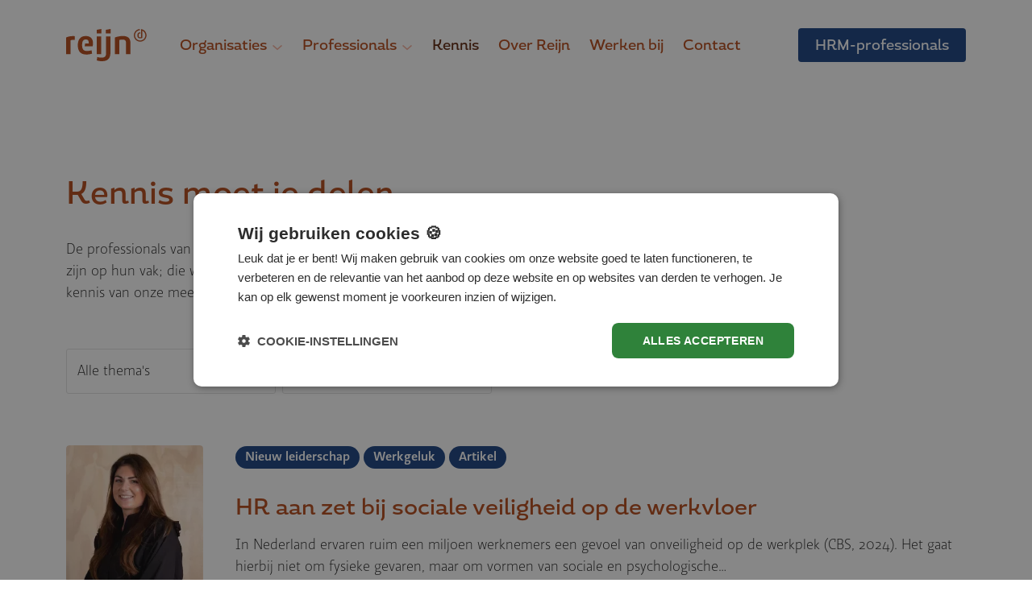

--- FILE ---
content_type: text/html; charset=UTF-8
request_url: https://www.reijnhrm.nl/kennis
body_size: 11825
content:
<!DOCTYPE html>
<html lang="nl" dir="ltr" prefix="og: https://ogp.me/ns#">
<head>

  <!-- Google Tag Manager -->
  <script>(function(w,d,s,l,i){w[l]=w[l]||[];w[l].push({'gtm.start':
        new Date().getTime(),event:'gtm.js'});var f=d.getElementsByTagName(s)[0],
      j=d.createElement(s),dl=l!='dataLayer'?'&l='+l:'';j.async=true;j.src=
      'https://www.googletagmanager.com/gtm.js?id='+i+dl;f.parentNode.insertBefore(j,f);
    })(window,document,'script','dataLayer','GTM-WTSJMZ6');</script>
  <!-- End Google Tag Manager -->

  <meta charset="utf-8" />
<noscript><style>form.antibot * :not(.antibot-message) { display: none !important; }</style>
</noscript><meta name="description" content="Laat je verrassen en inspireren door de kennis van HRM meesters van Reijn. Wij houden je graag op de hoogte van relevante HR ontwikkelingen." />
<link rel="canonical" href="https://www.reijnhrm.nl/kennis" />
<meta name="robots" content="index, follow" />
<meta property="og:site_name" content="Reijn" />
<meta property="og:type" content="website" />
<meta property="og:url" content="https://www.reijnhrm.nl/kennis" />
<meta property="og:image:width" content="1200" />
<meta property="og:image:height" content="650" />
<meta name="twitter:card" content="summary_large_image" />
<meta name="MobileOptimized" content="width" />
<meta name="HandheldFriendly" content="true" />
<meta name="viewport" content="width=device-width, initial-scale=1.0, viewport-fit=cover" />
<meta property="og:description" content="Laat je verrassen en inspireren door de kennis van HRM meesters van Reijn. Wij houden je graag op de hoogte van relevante HR ontwikkelingen." />
<meta name="twitter:description" content="Laat je verrassen en inspireren door de kennis van HRM meesters van Reijn. Wij houden je graag op de hoogte van relevante HR ontwikkelingen." />
<meta property="og:title" content="HRM kennisblog | Artikelen en whitepapers | Reijn" />
<meta name="twitter:title" content="HRM kennisblog | Artikelen en whitepapers | Reijn" />
<meta property="og:image" content="https://www.reijnhrm.nl/sites/default/files/media/social/og-reijn.png" />
<meta name="twitter:image" content="https://www.reijnhrm.nl/sites/default/files/media/social/og-reijn.png" />
<meta name="twitter:image:width" content="1200" />
<meta name="twitter:image:height" content="650" />
<meta http-equiv="x-ua-compatible" content="ie=edge" />
<meta name="apple-mobile-web-app-title" content="Reijn" />
<meta name="application-name" content="Reijn" />
<link rel="apple-touch-icon" href="/themes/custom/drigro/styleguide/assets/src/images/favicon/apple-touch-icon.png" />
<link rel="icon" sizes="32x32" type="image/png" href="/themes/custom/drigro/styleguide/assets/src/images/favicon/favicon-32x32.png" />
<link rel="icon" sizes="16x16" type="image/png" href="/themes/custom/drigro/styleguide/assets/src/images/favicon/favicon-16x16.png" />
<meta name="msapplication-square150x150logo" content="/themes/custom/drigro/styleguide/assets/src/images/favicon/mstile-150x150.png" />
<meta name="msapplicationtitlecolor" content="#B64918" />
<meta name="theme-color" content="#B64918" />
<meta name="apple-mobile-web-app-status-bar-style" content="#B64918" />
<meta name="msapplication-navbutton-color" content="#B64918" />
<link rel="dns-prefetch" href="https://assets.driessengroep.nl" />
<link rel="dns-prefetch" href="https://use.typekit.net" />
<link rel="preconnect" href="https://assets.driessengroep.nl" />
<link rel="preconnect" href="https://use.typekit.net" />
<link rel="icon" href="/themes/custom/drigro/favicon.ico" type="image/vnd.microsoft.icon" />

  <title>HRM kennisblog | Artikelen en whitepapers | Reijn</title>
  <link rel="stylesheet" media="all" href="/sites/default/files/css/css_X51JgRZng1Gxn7P9Ky5oUT0VkMOTErSueS5MUE3nSZ0.css?delta=0&amp;language=nl&amp;theme=drigro&amp;include=eJxFyUESwyAIQNELWTlShwgxTFAc0HZy-2ay6eYv3ieX6gZVbUN9xbxUek306LucTDLNoVgP7vN-Z2q3Ieyikz0XHFOsp4GO1XEcAeRroOa_5NXH2lTiYEpxxeQGGwanj_A34GluRkv5B5udN9Q" />
<link rel="stylesheet" media="all" href="https://use.typekit.net/hsg3nli.css" />
<link rel="stylesheet" media="all" href="https://assets.driessengroep.nl/fonts/driessen-icons/1.0.5/styles.css" />
<link rel="stylesheet" media="all" href="/sites/default/files/css/css_fo1TTKghKtzoY-U2irADkR2N5rxDThDRuFjTI0KsC0c.css?delta=3&amp;language=nl&amp;theme=drigro&amp;include=eJxFyUESwyAIQNELWTlShwgxTFAc0HZy-2ay6eYv3ieX6gZVbUN9xbxUek306LucTDLNoVgP7vN-Z2q3Ieyikz0XHFOsp4GO1XEcAeRroOa_5NXH2lTiYEpxxeQGGwanj_A34GluRkv5B5udN9Q" />

  
  </head>
  <body class="page-node-31 page-kennis path-node page-node-type-page">

    <!-- Google Tag Manager (noscript) -->
    <noscript><iframe src="https://www.googletagmanager.com/ns.html?id=GTM-WTSJMZ6"
                      height="0" width="0" style="display:none;visibility:hidden"></iframe></noscript>
    <!-- End Google Tag Manager (noscript) -->

        <a href="#main-content" class="visually-hidden focusable skip-link">
      Overslaan en naar de inhoud gaan
    </a>
    
      <div class="dialog-off-canvas-main-canvas" data-off-canvas-main-canvas>
    <div class="layout">

      <div class="layout__navigation">

      <div class="offcanvas" tabindex="-1" data-bs-backdrop="true" id="mainNavigation" aria-labelledby="mainNavigationLabel">


      <div class="offcanvas-body">
      <div class="main-navigation">
        <div class="container">
          <div class="main-navigation__wrapper">
            <div class="main-navigation__header">

                              <div class="company-logo">
                  <a href="https://www.reijnhrm.nl/" title="Reijn" class="company-logo__svg">
                    <?xml version="1.0" encoding="UTF-8"?>
<svg width="100px" height="40px" viewBox="0 0 100 40" version="1.1" xmlns="http://www.w3.org/2000/svg" xmlns:xlink="http://www.w3.org/1999/xlink">
  <g id="Voorbeelden" stroke="none" stroke-width="1" fill="none" fill-rule="evenodd">
    <g id="Desktop---HRM-professionals" transform="translate(-370.000000, -32.000000)" fill="#B64918" fill-rule="nonzero">
      <g id="logo" transform="translate(370.000000, 32.000000)">
        <path d="M10.7968127,8.92430279 C10,8.84462151 9.20318725,8.80478088 8.48605578,8.80478088 C4.94023904,8.80478088 1.95219124,9.56175299 0,10.5976096 L0,31.2350598 L5.49800797,31.2350598 L5.49800797,14.0239044 C6.21513944,13.8247012 7.56972112,13.4661355 9.40239044,13.4661355 C10,13.4661355 10.438247,13.4661355 10.7968127,13.5059761 L10.7968127,8.92430279 Z" id="Path"></path>
        <path d="M23.625498,18.0079681 L22.9880478,21.5936255 L32.9083665,21.5936255 C33.187251,20.2788845 33.3466135,19.0039841 33.3466135,17.7689243 C33.3466135,12.7888446 30.9960159,8.7250996 24.3027888,8.7250996 C17.3306773,8.7250996 14.501992,13.7051793 14.501992,20.1992032 C14.501992,27.7290837 18.0478088,31.7131474 25.1394422,31.7131474 C29.3227092,31.7131474 32.2310757,30.5179283 32.2310757,30.5179283 L31.5537849,26.374502 C31.5537849,26.374502 28.9243028,27.3306773 25.6972112,27.3306773 C20.9163347,27.3306773 19.8406375,24.1035857 19.8406375,20.2390438 C19.8406375,17.4501992 19.9601594,12.9880478 24.3027888,12.9880478 C27.6095618,12.9880478 28.12749,15.2191235 28.12749,17.4501992 L28.12749,18.0079681 L23.625498,18.0079681 Z" id="Path"></path>
        <path d="M43.7450199,5.45816733 L37.8884462,5.45816733 L37.8884462,1.03585657 L43.7450199,0 L43.7450199,5.45816733 Z M43.5458167,31.2350598 L38.0478088,31.2350598 L38.0478088,9.20318725 L43.5458167,9.20318725 L43.5458167,31.2350598 Z" id="Shape"></path>
        <path d="M55.1792829,5.45816733 L49.3227092,5.45816733 L49.3227092,1.03585657 L55.1792829,0 L55.1792829,5.45816733 Z M54.9800797,9.20318725 L54.9800797,29.3227092 C54.9800797,36.374502 51.752988,40 44.501992,40 C40.7569721,40 38.0079681,38.9641434 38.0079681,38.9641434 L38.685259,34.7410359 C38.685259,34.7410359 40.8366534,35.6175299 43.9043825,35.6175299 C48.2868526,35.6175299 49.4023904,33.625498 49.4820717,30.9960159 L49.4820717,9.20318725 L54.9800797,9.20318725 Z" id="Shape"></path>
        <path d="M74.3426295,31.2350598 L79.8007968,31.2350598 L79.8007968,17.8884462 C79.8007968,11.1553785 76.6932271,8.7250996 70.1593625,8.7250996 C68.5258964,8.7250996 66.8525896,8.88446215 65.1394422,9.24302789 C63.4661355,9.60159363 62.3505976,9.88047809 61.7928287,10.0796813 L60.5179283,10.5577689 L60.5179283,31.2350598 L66.0159363,31.2350598 L66.0159363,13.7051793 L66.4940239,13.5458167 C67.0916335,13.3864542 68.5258964,13.1474104 69.8406375,13.1474104 C72.6693227,13.1474104 74.3426295,13.9840637 74.3426295,17.3306773 L74.3426295,31.2350598 Z" id="Path"></path>
        <path d="M93.1474104,0.15936255 L93.1075697,0.119521912 L93.1075697,10.2390438 C92.8685259,10.3187251 92.4302789,10.3984064 91.752988,10.3984064 C90.2788845,10.3984064 89.8804781,9.48207171 89.8804781,7.88844622 C89.8804781,6.29482072 90.3187251,5.37848606 91.752988,5.37848606 L92.2310757,5.37848606 L92.0318725,4.22310757 C91.9123506,4.18326693 91.7928287,4.18326693 91.6733068,4.18326693 C89.5219124,4.18326693 88.4462151,5.37848606 88.4462151,7.88844622 C88.4462151,10.3585657 89.4820717,11.5936255 91.752988,11.5936255 C93.3067729,11.5936255 94.501992,11.0358566 94.501992,11.0358566 L94.501992,2.03187251 C96.7330677,3.06772908 98.2868526,5.29880478 98.2868526,7.88844622 C98.2868526,11.4342629 95.4183267,14.3027888 91.87251,14.3027888 C88.3266932,14.3027888 85.4581673,11.4342629 85.4581673,7.88844622 C85.4581673,4.46215139 88.1673307,1.63346614 91.5537849,1.47410359 L91.314741,0.0796812749 C87.250996,0.358565737 84.063745,3.74501992 84.063745,7.88844622 C84.063745,12.1912351 87.5697211,15.6972112 91.87251,15.6972112 C96.2151394,15.6972112 99.7211155,12.1912351 99.7211155,7.88844622 C99.7211155,3.98406375 96.8525896,0.756972112 93.1474104,0.15936255 Z" id="Path"></path>
      </g>
    </g>
  </g>
</svg>
                  </a>
                </div>
                                            <button class="hamburger hamburger--close" type="button" data-bs-toggle="offcanvas" data-bs-target="#mainNavigation" aria-controls="mainNavigation"></button>
              
            </div>
                              

    <ul data-region="primary_menu" class="d-none d-xl-flex main-navigation__items">
    
                                
            
      <li class="main-navigation__item main-navigation__item--expanded dropdown main-navigation__item--paragraphs has-paragraphs has-subitems menu-settings-container">
        
                  <div class="dropdown-arrow"></div>
          <div class="dropdown-title">
            <span settings="menu-settings-container" class="main-navigation__link">Organisaties</span>
            <a class="dropdown-icon"></a>
          </div>
                      <div class=" d-block d-xl-none">
                    <div class="main-navigation__dropdown">
            <div class="dropdown__items">
                        <a href="/organisaties/hrm-professionals" class="main-navigation__link" data-drupal-link-system-path="node/40">HRM professionals</a>
      <a href="/organisaties/interim-managers" class="main-navigation__link" data-drupal-link-system-path="node/379">Interim managers</a>
      <a href="/organisaties/hrm-trainees" class="main-navigation__link" data-drupal-link-system-path="node/98">Kleurgevers</a>
      <a href="/organisaties/hrm-expertise" class="main-navigation__link" data-drupal-link-system-path="node/94">Onze HRM-expertise</a>
      <a href="/organisaties/hrm-strippenkaart" class="main-navigation__link" data-drupal-link-system-path="node/99">HRM-strippenkaart</a>
      <a href="/organisaties/klantverhalen" class="main-navigation__link" data-drupal-link-system-path="node/97">Klantverhalen</a>
      <span class="main-navigation__link">HR-thema&#039;s</span>
  
            </div>
          </div>
                      </div>
                                <div class=" d-none d-xl-block">
              <div class="main-navigation__dropdown">
                                <div class="container">
                                    <div class="main-navigation__dropdown-container rounded-1 overflow-hidden">
                      


<div class="p-5 menu menu--type--columns menu--1022">
  <div>
    
    <div class="row">
              <div class="col">
          

<div  class="menu menu--type--text menu--1019">
  <div>
    <div class="row">
      <div class="col body">
                  <p class="h5">Voor organisaties</p><ul class="list list__links"><li><a href="/organisaties/hrm-professionals" data-entity-type="node" data-entity-uuid="0d5028fe-20e6-454d-bab5-0cd187e43f2a" data-entity-substitution="canonical" title="Onze HRM-professionals">HRM-professionals</a></li><li><a href="/organisaties/interim-managers" data-entity-type="node" data-entity-uuid="0d084c36-b797-46ef-a999-4420ee3deb4b" data-entity-substitution="canonical" title="Interim managers">Interim managers</a></li><li><a href="/organisaties/hrm-trainees" data-entity-type="node" data-entity-uuid="1908deb7-5640-4e22-a466-a5b230a89749" data-entity-substitution="canonical" title="HRM-trainees">Onze HRM-trainees</a></li><li><a href="/organisaties/hrm-expertise" data-entity-type="node" data-entity-uuid="107e5133-4864-4cfa-b803-d7cbbde8b4b7" data-entity-substitution="canonical" title="Onze HRM-expertise">Onze HRM-expertise</a></li><li><a href="/organisaties/hrm-strippenkaart" data-entity-type="node" data-entity-uuid="5c70eaf9-553b-4463-9744-814758162c7f" data-entity-substitution="canonical" title="HRM-strippenkaart">HRM-strippenkaart</a></li><li><a href="/organisaties/leiderschapstest" data-entity-type="node" data-entity-uuid="c316cc67-1674-4d14-8b83-869cba992779" data-entity-substitution="canonical" title="Leiderschapstest">Leiderschapstest</a></li><li><a href="/organisaties/klantverhalen" data-entity-type="node" data-entity-uuid="fab18385-4ac2-4637-9eb9-a13fa0fba272" data-entity-substitution="canonical" title="Klantverhalen">Klantverhalen</a></li></ul>

      </div>
    </div>
  </div>
  
</div>

        </div>
              <div class="col">
          

<div  class="menu menu--type--text menu--1507">
  <div>
    <div class="row">
      <div class="col body">
                  <p class="h5">Onze HRM thema's</p><ul class="list list__links"><li><a href="/organisaties/hr-themas/werkgeluk" data-entity-type="node" data-entity-uuid="467e8cea-3104-4247-9708-ea7be4428ad5" data-entity-substitution="canonical" title="Werkgeluk">Werkgeluk</a></li><li><a href="/organisaties/hr-themas/nieuw-leiderschap" data-entity-type="node" data-entity-uuid="2fae88f4-ff9c-46fc-a2d3-bc16a260014f" data-entity-substitution="canonical" title="Nieuw leiderschap">Nieuw leiderschap</a></li><li><a href="/organisaties/hr-themas/strategische-personeelsplanning" data-entity-type="node" data-entity-uuid="d2668b38-c66c-4f6c-99a5-fa781a6e77fb" data-entity-substitution="canonical" title="Strategische Personeelsplanning">Strategi­sche Personeels­plan­ning</a></li><li><a href="/organisaties/hr-themas/recruitment" data-entity-type="node" data-entity-uuid="812aab83-4de0-43c6-9945-44264c6d4540" data-entity-substitution="canonical" title="Recruitment">Recruitment</a></li><li><a href="/organisaties/hr-themas/personeelshandboek" data-entity-type="node" data-entity-uuid="f9e924e2-5f81-4a1b-ad06-8e661543fe11" data-entity-substitution="canonical" title="Personeelshandboek">Personeelshandboek</a></li><li><a href="/organisaties/hr-themas/verzuim" data-entity-type="node" data-entity-uuid="8826f614-2da0-4c0a-8494-a8d00daf2a5a" data-entity-substitution="canonical" title="Verzuim">Verzuim</a></li></ul>

      </div>
    </div>
  </div>
  
</div>

        </div>
              <div class="col">
          

<div  class="bg-color-02 p-5 rounded-1 overflow-hidden has-background has-image menu menu--type--text menu--1021">
  <div>
    <div class="row">
      <div class="col body">
                  <p class="h3 mb-2 mt-8">Is jouw leiderschap klaar voor de toekomst?</p><p class="mb-0"><a class="btn btn-link pb-0" href="/hrmbarometer" data-entity-type="node" data-entity-uuid="4f7e1c67-f70f-42b1-8967-45c79bb8cd8d" data-entity-substitution="canonical" target="_blank" title="HRM Barometer">Vraag de HRM Barometer aan</a></p>

      </div>
    </div>
  </div>
    
  <div class="has-background__bg">


<div class="media media-scale-large">
        <picture>
                  <source srcset="/sites/default/files/styles/scale_large/public/media/afbeeldingen/2022/12/banner%20blauw.png.webp?itok=DCR5XZTB 1x, /sites/default/files/styles/scale_large_2x/public/media/afbeeldingen/2022/12/banner%20blauw.png.webp?itok=XYa59gTs 2x" media="(min-width: 576px)" type="image/webp" width="500" height="316"/>
              <source srcset="/sites/default/files/styles/scale_large/public/media/afbeeldingen/2022/12/banner%20blauw.png.webp?itok=DCR5XZTB 1x, /sites/default/files/styles/scale_large_2x/public/media/afbeeldingen/2022/12/banner%20blauw.png.webp?itok=XYa59gTs 2x" media="(max-width: 575.98px)" type="image/webp" width="500" height="316"/>
                  <img loading="eager" width="500" height="316" src="/sites/default/files/styles/scale_jpg/public/media/afbeeldingen/2022/12/banner%20blauw.png?itok=ydePVApU" alt="" />

  </picture>



</div>

</div>


</div>

        </div>
          </div>
  </div>
    

</div>


                  </div>
                                  </div>
                              </div>
            </div>
                        </li>
    
                                
            
      <li class="main-navigation__item main-navigation__item--collapsed dropdown main-navigation__item--paragraphs has-paragraphs menu-settings-large">
        
                  <div class="dropdown-arrow"></div>
          <div class="dropdown-title">
            <span settings="menu-settings-large" class="main-navigation__link">Professionals</span>
            <a class="dropdown-icon"></a>
          </div>
                    <div class="main-navigation__dropdown">
            <div class="dropdown__items">
                    
            </div>
          </div>
                                <div class=" d-none d-xl-block">
              <div class="main-navigation__dropdown">
                                  <div class="main-navigation__dropdown-container rounded-1 overflow-hidden">
                      


<div class="p-5 menu menu--type--columns menu--1339">
  <div>
    
    <div class="row">
              <div class="col">
          

<div  class="menu menu--type--text menu--1335">
  <div>
    <div class="row">
      <div class="col body">
                  <p class="h5">Voor professionals</p>

<ul class="list list__links">
	<li><a data-entity-substitution="canonical" data-entity-type="node" data-entity-uuid="6fc448e8-1f86-4c9c-9e5b-2a8616939283" href="/professionals/werken-met-reijn" title="Werken met Reijn">Werken voor en met Reijn</a></li>
	<li><a data-entity-substitution="canonical" data-entity-type="node" data-entity-uuid="dc4b45c0-0cf5-487b-96e5-3c19e141019a" href="/professionals/kennismakingsgesprek" title="Meld je aan in ons netwerk">Aanmelden in ons netwerk</a></li>
	<li><a data-entity-substitution="canonical" data-entity-type="node" data-entity-uuid="857604ed-e4ec-4fca-ac1c-aad66efbf850" href="/professionals/hr-ambachtstest" title="HR-ambachtstest">HR-ambachtstest</a></li>
	<li><a data-entity-substitution="canonical" data-entity-type="node" data-entity-uuid="56a6bff0-5859-43fb-8156-84dee514d60a" href="/werkenbij/hr-traineeship" title="HRM traineeship Kleurgevers">Aan de slag als trainee</a></li>
</ul>

      </div>
    </div>
  </div>
  
</div>

        </div>
              <div class="col">
          

<div  class="bg-color-04 p-5 rounded-1 overflow-hidden has-background has-image menu menu--type--text menu--1338">
  <div>
    <div class="row">
      <div class="col body">
                  <p class="h3 mb-2 mt-8">Wat is jouw visie op het vak HRM?</p>

<p class="mb-0"><a class="btn btn-link pb-0" data-entity-substitution="canonical" data-entity-type="node" data-entity-uuid="857604ed-e4ec-4fca-ac1c-aad66efbf850" href="/professionals/hr-ambachtstest" title="HR-ambachtstest">Doe de HR-ambachtstest</a></p>

      </div>
    </div>
  </div>
    
  <div class="has-background__bg">


<div class="media media-scale-large">
        <picture>
                  <source srcset="/sites/default/files/styles/scale_large/public/media/afbeeldingen/2022/12/banner%20groen.png.webp?itok=4Q_AhNSF 1x, /sites/default/files/styles/scale_large_2x/public/media/afbeeldingen/2022/12/banner%20groen.png.webp?itok=jPIOxmJn 2x" media="(min-width: 576px)" type="image/webp" width="500" height="316"/>
              <source srcset="/sites/default/files/styles/scale_large/public/media/afbeeldingen/2022/12/banner%20groen.png.webp?itok=4Q_AhNSF 1x, /sites/default/files/styles/scale_large_2x/public/media/afbeeldingen/2022/12/banner%20groen.png.webp?itok=jPIOxmJn 2x" media="(max-width: 575.98px)" type="image/webp" width="500" height="316"/>
                  <img loading="eager" width="500" height="316" src="/sites/default/files/styles/scale_jpg/public/media/afbeeldingen/2022/12/banner%20groen.png?itok=SfsWb0Ep" alt="" />

  </picture>



</div>

</div>


</div>

        </div>
          </div>
  </div>
    

</div>


                  </div>
                                </div>
            </div>
                        </li>
    
                                
            
      <li class="main-navigation__item is-active menu-settings-medium">
        
                  <a href="/kennis" class="main-navigation__link is-active" settings="menu-settings-medium" data-drupal-link-system-path="node/31">Kennis</a>
              </li>
    
                                
            
      <li class="main-navigation__item menu-settings-large">
        
                  <a href="/over-reijn" settings="menu-settings-large" class="main-navigation__link" data-drupal-link-system-path="node/51">Over Reijn</a>
              </li>
    
                                
            
      <li class="main-navigation__item">
        
                  <a href="/werkenbij" class="main-navigation__link" data-drupal-link-system-path="node/118">Werken bij</a>
              </li>
    
                                
            
      <li class="main-navigation__item">
        
                  <a href="/contact" class="main-navigation__link" data-drupal-link-system-path="node/95">Contact</a>
              </li>
      </ul>


<nav role="navigation" aria-labelledby="block-hoofdnavigatiemobiel-menu" id="block-hoofdnavigatiemobiel" class="block block-menu navigation menu--main-mobile block-hoofdnavigatiemobiel">
          
  <strong class="visually-hidden" id="block-hoofdnavigatiemobiel-menu">Hoofdnavigatie mobiel</strong>
  
      
    <ul class="main-navigation__items d-block d-xl-none">
    
                                
            
      <li class="main-navigation__item main-navigation__item--expanded dropdown main-navigation__item--menu-items has-subitems">
        
                  <div class="dropdown-title">
            <span class="main-navigation__link">Organisaties</span>
            <a class="d-xl-none dropdown-icon"></a>
          </div>
          <div class="main-navigation__dropdown">
            <div class="dropdown__items">
                        <a href="/organisaties/hrm-professionals" class="main-navigation__link" data-drupal-link-system-path="node/40">HRM-professionals</a>
      <a href="/organisaties/interim-managers" class="main-navigation__link" data-drupal-link-system-path="node/379">Interim managers</a>
      <a href="/organisaties/hrm-trainees" class="main-navigation__link" data-drupal-link-system-path="node/98">Onze HRM-trainees</a>
      <a href="/organisaties/hrm-expertise" class="main-navigation__link" data-drupal-link-system-path="node/94">Onze HRM-expertise</a>
      <a href="/organisaties/hrm-strippenkaart" class="main-navigation__link" data-drupal-link-system-path="node/99">HRM-strippenkaart</a>
      <a href="/organisaties/leiderschapstest" class="main-navigation__link" data-drupal-link-system-path="node/433">Leiderschapstest</a>
      <a href="/organisaties/klantverhalen" class="main-navigation__link" data-drupal-link-system-path="node/97">Klantverhalen</a>
  
            </div>
          </div>
              </li>
    
                                
            
      <li class="main-navigation__item main-navigation__item--expanded dropdown main-navigation__item--menu-items has-subitems">
        
                  <div class="dropdown-title">
            <span class="main-navigation__link">HR-thema&#039;s</span>
            <a class="d-xl-none dropdown-icon"></a>
          </div>
          <div class="main-navigation__dropdown">
            <div class="dropdown__items">
                        <a href="/organisaties/hr-themas/werkgeluk" class="main-navigation__link" data-drupal-link-system-path="node/227">Werkgeluk</a>
      <a href="/organisaties/hr-themas/nieuw-leiderschap" class="main-navigation__link" data-drupal-link-system-path="node/441">Nieuw leiderschap</a>
      <a href="/organisaties/hr-themas/strategische-personeelsplanning" class="main-navigation__link" data-drupal-link-system-path="node/488">Strategische personeelsplanning</a>
      <a href="/organisaties/hr-themas/personeelshandboek" class="main-navigation__link" data-drupal-link-system-path="node/306">Personeelshandboek</a>
      <a href="/organisaties/hr-themas/verzuim" class="main-navigation__link" data-drupal-link-system-path="node/492">Verzuim</a>
  
            </div>
          </div>
              </li>
    
                                
            
      <li class="main-navigation__item main-navigation__item--expanded dropdown main-navigation__item--menu-items has-subitems">
        
                  <div class="dropdown-title">
            <span class="main-navigation__link">Professionals</span>
            <a class="d-xl-none dropdown-icon"></a>
          </div>
          <div class="main-navigation__dropdown">
            <div class="dropdown__items">
                        <a href="/professionals/werken-met-reijn" class="main-navigation__link" data-drupal-link-system-path="node/46">Werken voor en met Reijn</a>
      <a href="/professionals/kennismakingsgesprek" class="main-navigation__link" data-drupal-link-system-path="node/144">Aanmelden in ons netwerk</a>
      <a href="/professionals/hr-ambachtstest" class="main-navigation__link" data-drupal-link-system-path="node/143">HR-ambachtstest</a>
      <a href="/werkenbij/hr-traineeship" class="main-navigation__link" data-drupal-link-system-path="node/125">Aan de slag als trainee</a>
  
            </div>
          </div>
              </li>
    
                                
            
      <li class="main-navigation__item is-active">
        
                  <a href="/kennis" class="main-navigation__link is-active" data-drupal-link-system-path="node/31">Kennis</a>
              </li>
    
                                
            
      <li class="main-navigation__item">
        
                  <a href="/over-reijn" class="main-navigation__link" data-drupal-link-system-path="node/51">Over Reijn</a>
              </li>
    
                                
            
      <li class="main-navigation__item">
        
                  <a href="/werkenbij" class="main-navigation__link" data-drupal-link-system-path="node/118">Werken bij</a>
              </li>
    
                                
            
      <li class="main-navigation__item">
        
                  <a href="/contact" class="main-navigation__link" data-drupal-link-system-path="node/95">Contact</a>
              </li>
      </ul>




  </nav>


                  
        <ul class="main-navigation__items">
      
                        
                                  
                                  
                
                <li class="d-none d-xl-inline main-navigation__item">
          
          <a href="/organisaties/hrm-professionals" class="btn btn-color-02" data-drupal-link-system-path="node/40">HRM-professionals</a>
        </li>
          </ul>
  




                      </div>
        </div>
      </div>
      </div>

    </div>

    </div>
  
  <div class="layout__content">
          <div class="main-navigation__mobile">
        <div class="container">
                      <div class="company-logo">
              <a href="https://www.reijnhrm.nl/" title="Reijn" class="company-logo__svg">
                <?xml version="1.0" encoding="UTF-8"?>
<svg width="100px" height="40px" viewBox="0 0 100 40" version="1.1" xmlns="http://www.w3.org/2000/svg" xmlns:xlink="http://www.w3.org/1999/xlink">
  <g id="Voorbeelden" stroke="none" stroke-width="1" fill="none" fill-rule="evenodd">
    <g id="Desktop---HRM-professionals" transform="translate(-370.000000, -32.000000)" fill="#B64918" fill-rule="nonzero">
      <g id="logo" transform="translate(370.000000, 32.000000)">
        <path d="M10.7968127,8.92430279 C10,8.84462151 9.20318725,8.80478088 8.48605578,8.80478088 C4.94023904,8.80478088 1.95219124,9.56175299 0,10.5976096 L0,31.2350598 L5.49800797,31.2350598 L5.49800797,14.0239044 C6.21513944,13.8247012 7.56972112,13.4661355 9.40239044,13.4661355 C10,13.4661355 10.438247,13.4661355 10.7968127,13.5059761 L10.7968127,8.92430279 Z" id="Path"></path>
        <path d="M23.625498,18.0079681 L22.9880478,21.5936255 L32.9083665,21.5936255 C33.187251,20.2788845 33.3466135,19.0039841 33.3466135,17.7689243 C33.3466135,12.7888446 30.9960159,8.7250996 24.3027888,8.7250996 C17.3306773,8.7250996 14.501992,13.7051793 14.501992,20.1992032 C14.501992,27.7290837 18.0478088,31.7131474 25.1394422,31.7131474 C29.3227092,31.7131474 32.2310757,30.5179283 32.2310757,30.5179283 L31.5537849,26.374502 C31.5537849,26.374502 28.9243028,27.3306773 25.6972112,27.3306773 C20.9163347,27.3306773 19.8406375,24.1035857 19.8406375,20.2390438 C19.8406375,17.4501992 19.9601594,12.9880478 24.3027888,12.9880478 C27.6095618,12.9880478 28.12749,15.2191235 28.12749,17.4501992 L28.12749,18.0079681 L23.625498,18.0079681 Z" id="Path"></path>
        <path d="M43.7450199,5.45816733 L37.8884462,5.45816733 L37.8884462,1.03585657 L43.7450199,0 L43.7450199,5.45816733 Z M43.5458167,31.2350598 L38.0478088,31.2350598 L38.0478088,9.20318725 L43.5458167,9.20318725 L43.5458167,31.2350598 Z" id="Shape"></path>
        <path d="M55.1792829,5.45816733 L49.3227092,5.45816733 L49.3227092,1.03585657 L55.1792829,0 L55.1792829,5.45816733 Z M54.9800797,9.20318725 L54.9800797,29.3227092 C54.9800797,36.374502 51.752988,40 44.501992,40 C40.7569721,40 38.0079681,38.9641434 38.0079681,38.9641434 L38.685259,34.7410359 C38.685259,34.7410359 40.8366534,35.6175299 43.9043825,35.6175299 C48.2868526,35.6175299 49.4023904,33.625498 49.4820717,30.9960159 L49.4820717,9.20318725 L54.9800797,9.20318725 Z" id="Shape"></path>
        <path d="M74.3426295,31.2350598 L79.8007968,31.2350598 L79.8007968,17.8884462 C79.8007968,11.1553785 76.6932271,8.7250996 70.1593625,8.7250996 C68.5258964,8.7250996 66.8525896,8.88446215 65.1394422,9.24302789 C63.4661355,9.60159363 62.3505976,9.88047809 61.7928287,10.0796813 L60.5179283,10.5577689 L60.5179283,31.2350598 L66.0159363,31.2350598 L66.0159363,13.7051793 L66.4940239,13.5458167 C67.0916335,13.3864542 68.5258964,13.1474104 69.8406375,13.1474104 C72.6693227,13.1474104 74.3426295,13.9840637 74.3426295,17.3306773 L74.3426295,31.2350598 Z" id="Path"></path>
        <path d="M93.1474104,0.15936255 L93.1075697,0.119521912 L93.1075697,10.2390438 C92.8685259,10.3187251 92.4302789,10.3984064 91.752988,10.3984064 C90.2788845,10.3984064 89.8804781,9.48207171 89.8804781,7.88844622 C89.8804781,6.29482072 90.3187251,5.37848606 91.752988,5.37848606 L92.2310757,5.37848606 L92.0318725,4.22310757 C91.9123506,4.18326693 91.7928287,4.18326693 91.6733068,4.18326693 C89.5219124,4.18326693 88.4462151,5.37848606 88.4462151,7.88844622 C88.4462151,10.3585657 89.4820717,11.5936255 91.752988,11.5936255 C93.3067729,11.5936255 94.501992,11.0358566 94.501992,11.0358566 L94.501992,2.03187251 C96.7330677,3.06772908 98.2868526,5.29880478 98.2868526,7.88844622 C98.2868526,11.4342629 95.4183267,14.3027888 91.87251,14.3027888 C88.3266932,14.3027888 85.4581673,11.4342629 85.4581673,7.88844622 C85.4581673,4.46215139 88.1673307,1.63346614 91.5537849,1.47410359 L91.314741,0.0796812749 C87.250996,0.358565737 84.063745,3.74501992 84.063745,7.88844622 C84.063745,12.1912351 87.5697211,15.6972112 91.87251,15.6972112 C96.2151394,15.6972112 99.7211155,12.1912351 99.7211155,7.88844622 C99.7211155,3.98406375 96.8525896,0.756972112 93.1474104,0.15936255 Z" id="Path"></path>
      </g>
    </g>
  </g>
</svg>
              </a>
            </div>
                                <button class="hamburger" type="button" data-bs-toggle="offcanvas" data-bs-target="#mainNavigation" aria-controls="mainNavigation"></button>
                  </div>
      </div>
    
          
        <div data-drupal-messages-fallback class="hidden"></div>
<div id="block-drigro-content" class="block block-main page content block-system block-system-main-block block-main-page-content block-drigro-content">
  
    
      <div class="block-inner">
      

  
  <div class="paragraph-large">
    <div>
        

<div  class="mb-0 paragraph paragraph--type--text paragraph--757">
  <div class="container">
    <div class="row">
      <div class="col col-md-8 body">
                  <h1>Kennis moet je delen</h1>

<p>De professionals van Reijn zijn helemaal gek op hun vak. En zoals dat gaat met mensen die gek zijn op hun vak; die willen dat graag delen. Laat je verrassen, inspireren en overtuigen door de kennis van onze meesters.</p>

      </div>
    </div>
  </div>
    

</div>

  
<div  class="mt-8 paragraph paragraph--type--view paragraph--759">
  <div class="container">
    <div class="row">
      <div class="col">
          
<div class="articles-teaser auto-submit js-views-cookie js-view-dom-id-c69cdbdd410486125ed878ad0c55c9f2526d96e8b6c839949cd57a2f071723b6 cookie-overview-articles" data-js-views-cookie-type="article">
  
  
  

    <div class="form">
    <form class="views-exposed-form" data-drupal-selector="views-exposed-form-articles-block-5" action="/kennis" method="get" id="views-exposed-form-articles-block-5" accept-charset="UTF-8">
  <div class="js-form-item form-item js-form-type-select form-item-label js-form-item-label">
      <label class="form-label" for="edit-label">Label</label>
        <select data-drupal-selector="edit-label" id="edit-label" name="label" class="form-select"><option value="All" selected="selected">Alle thema's</option><option value="72">Generaties</option><option value="64">HRM</option><option value="71">Nieuw leiderschap</option><option value="29">SPP</option><option value="69">Verzuim</option><option value="37">Duurzame inzetbaarheid</option><option value="28">Werkgeluk</option><option value="38">Data</option><option value="59">Wet- en regelgeving</option><option value="39">Recruitment</option></select>
        </div>
<div class="js-form-item form-item js-form-type-select form-item-soort js-form-item-soort">
      <label class="form-label" for="edit-soort">Soort</label>
        <select data-drupal-selector="edit-soort" id="edit-soort" name="soort" class="form-select"><option value="All" selected="selected">Alle types</option><option value="45">Artikel</option><option value="46">Uitgave</option></select>
        </div>
<div data-drupal-selector="edit-actions" class="form-actions js-form-wrapper form-wrapper" id="edit-actions"><input data-drupal-selector="edit-submit-articles" type="submit" id="edit-submit-articles" value="Apply" class="button js-form-submit form-submit btn btn-color-01" />
</div>


</form>

  </div>
  
  <div class="row row-cols-1">
    

<article class="col">
  <a class="border-bottom text-body text-decoration-none d-block py-5 py-md-7" href="/kennis/hr-aan-zet-bij-sociale-veiligheid-op-de-werkvloer">
    <div class="d-flex">
              <div class="rounded-1 overflow-hidden d-none d-md-block me-sm-6 flex-shrink-0 h-100" style="width:170px;">
                                                  <picture>
                  <source srcset="/sites/default/files/styles/square_medium/public/media/profielen/2022/12/023_Jill.jpg.webp?itok=xAo924bR 1x, /sites/default/files/styles/square_medium_2x/public/media/profielen/2022/12/023_Jill.jpg.webp?itok=Ov3S3wo_ 2x" media="(min-width: 576px)" type="image/webp" width="250" height="250"/>
              <source srcset="/sites/default/files/styles/square_medium/public/media/profielen/2022/12/023_Jill.jpg.webp?itok=xAo924bR 1x, /sites/default/files/styles/square_medium_2x/public/media/profielen/2022/12/023_Jill.jpg.webp?itok=Ov3S3wo_ 2x" media="(max-width: 575.98px)" type="image/webp" width="250" height="250"/>
                  <img width="500" height="500" src="/sites/default/files/styles/square_jpg/public/media/profielen/2022/12/023_Jill.jpg?itok=r9o0lYCA" alt="" loading="lazy" />

  </picture>

                              </div>
            <div class="flex-grow-1">
        <div class="">
                      <div class="badge rounded-pill bg-color-02 text-bg-color-02 mb-2">
              <span>Nieuw leiderschap</span>
            </div>
                      <div class="badge rounded-pill bg-color-02 text-bg-color-02 mb-2">
              <span>Werkgeluk</span>
            </div>
                                <div class="badge rounded-pill bg-color-02 text-bg-color-02 mb-2">
              Artikel
            </div>
                  </div>
        <h2 class="mt-4">HR aan zet bij sociale veiligheid op de werkvloer</h2>
        <div class="mb-3">
          In Nederland ervaren ruim een miljoen werknemers een gevoel van onveiligheid op de werkplek (CBS, 2024). Het gaat hierbij niet om fysieke gevaren, maar om vormen van sociale en psychologische…
        </div>
        <div class="btn btn-link btn-no-icon p-0 text-body">Lees verder</div>
      </div>
    </div>
  </a>
</article>


<article class="col">
  <a class="border-bottom text-body text-decoration-none d-block py-5 py-md-7" href="/kennis/verzuimbegeleiding-faalt-zonder-vroegsignalering">
    <div class="d-flex">
              <div class="rounded-1 overflow-hidden d-none d-md-block me-sm-6 flex-shrink-0 h-100" style="width:170px;">
                                                  <picture>
                  <source srcset="/sites/default/files/styles/square_medium/public/media/profielen/2024/04/021_Ozge.jpg.webp?itok=pT2A1C6I 1x, /sites/default/files/styles/square_medium_2x/public/media/profielen/2024/04/021_Ozge.jpg.webp?itok=NeQRWcZW 2x" media="(min-width: 576px)" type="image/webp" width="250" height="250"/>
              <source srcset="/sites/default/files/styles/square_medium/public/media/profielen/2024/04/021_Ozge.jpg.webp?itok=pT2A1C6I 1x, /sites/default/files/styles/square_medium_2x/public/media/profielen/2024/04/021_Ozge.jpg.webp?itok=NeQRWcZW 2x" media="(max-width: 575.98px)" type="image/webp" width="250" height="250"/>
                  <img width="500" height="500" src="/sites/default/files/styles/square_jpg/public/media/profielen/2024/04/021_Ozge.jpg?itok=zdbaMJjW" alt="" loading="lazy" />

  </picture>

                              </div>
            <div class="flex-grow-1">
        <div class="">
                      <div class="badge rounded-pill bg-color-02 text-bg-color-02 mb-2">
              <span>Verzuim</span>
            </div>
                                <div class="badge rounded-pill bg-color-02 text-bg-color-02 mb-2">
              Artikel
            </div>
                  </div>
        <h2 class="mt-4">Verzuimbegeleiding faalt zonder vroegsignalering </h2>
        <div class="mb-3">
          Verzuim begint zelden op de dag van de ziekmelding. Het begint met een verzuimsignaal: kleine veranderingen in gedrag, energie of samenwerking. Als je die verzuimsignalen vroegtijdig herkent en er…
        </div>
        <div class="btn btn-link btn-no-icon p-0 text-body">Lees verder</div>
      </div>
    </div>
  </a>
</article>


<article class="col">
  <a class="border-bottom text-body text-decoration-none d-block py-5 py-md-7" href="/kennis/van-plannen-naar-ontwikkelen-zo-wordt-spo-de-motor-onder-je-spp">
    <div class="d-flex">
              <div class="rounded-1 overflow-hidden d-none d-md-block me-sm-6 flex-shrink-0 h-100" style="width:170px;">
                                                  <picture>
                  <source srcset="/sites/default/files/styles/square_medium/public/media/profielen/2022/12/025_vrouw_schilderij.jpg.webp?itok=dNAgCFG4 1x, /sites/default/files/styles/square_medium_2x/public/media/profielen/2022/12/025_vrouw_schilderij.jpg.webp?itok=_-v0PNnE 2x" media="(min-width: 576px)" type="image/webp" width="250" height="250"/>
              <source srcset="/sites/default/files/styles/square_medium/public/media/profielen/2022/12/025_vrouw_schilderij.jpg.webp?itok=dNAgCFG4 1x, /sites/default/files/styles/square_medium_2x/public/media/profielen/2022/12/025_vrouw_schilderij.jpg.webp?itok=_-v0PNnE 2x" media="(max-width: 575.98px)" type="image/webp" width="250" height="250"/>
                  <img width="500" height="500" src="/sites/default/files/styles/square_jpg/public/media/profielen/2022/12/025_vrouw_schilderij.jpg?itok=hLrBcuL9" alt="" loading="lazy" />

  </picture>

                              </div>
            <div class="flex-grow-1">
        <div class="">
                      <div class="badge rounded-pill bg-color-02 text-bg-color-02 mb-2">
              <span>SPP</span>
            </div>
                                <div class="badge rounded-pill bg-color-02 text-bg-color-02 mb-2">
              Artikel
            </div>
                  </div>
        <h2 class="mt-4">Van plannen naar ontwikkelen: zo wordt SPO de motor onder je SPP</h2>
        <div class="mb-3">
          Bij Reijn geloven we dat je pas echt vooruitkomt als plannen en ontwikkelen hand in hand gaan. Met strategische personeelsplanning (SPP) bepaal je waar je als organisatie naartoe wilt. Met…
        </div>
        <div class="btn btn-link btn-no-icon p-0 text-body">Lees verder</div>
      </div>
    </div>
  </a>
</article>


<article class="col">
  <a class="border-bottom text-body text-decoration-none d-block py-5 py-md-7" href="/kennis/meer-grip-op-je-formatie-start-vandaag-met-strategische-personeelsplanning">
    <div class="d-flex">
              <div class="rounded-1 overflow-hidden d-none d-md-block me-sm-6 flex-shrink-0 h-100" style="width:170px;">
                                                  <picture>
                  <source srcset="/sites/default/files/styles/square_medium/public/media/profielen/2023/10/023_Kayleigh.jpg.webp?itok=Qr1JcVyB 1x, /sites/default/files/styles/square_medium_2x/public/media/profielen/2023/10/023_Kayleigh.jpg.webp?itok=chbfmGYP 2x" media="(min-width: 576px)" type="image/webp" width="250" height="250"/>
              <source srcset="/sites/default/files/styles/square_medium/public/media/profielen/2023/10/023_Kayleigh.jpg.webp?itok=Qr1JcVyB 1x, /sites/default/files/styles/square_medium_2x/public/media/profielen/2023/10/023_Kayleigh.jpg.webp?itok=chbfmGYP 2x" media="(max-width: 575.98px)" type="image/webp" width="250" height="250"/>
                  <img width="500" height="500" src="/sites/default/files/styles/square_jpg/public/media/profielen/2023/10/023_Kayleigh.jpg?itok=S2DrX9cf" alt="" loading="lazy" />

  </picture>

                              </div>
            <div class="flex-grow-1">
        <div class="">
                      <div class="badge rounded-pill bg-color-02 text-bg-color-02 mb-2">
              <span>SPP</span>
            </div>
                                <div class="badge rounded-pill bg-color-02 text-bg-color-02 mb-2">
              Artikel
            </div>
                  </div>
        <h2 class="mt-4">Meer grip op je formatie? Start vandaag met strategische personeelsplanning </h2>
        <div class="mb-3">
          In een krappe arbeidsmarkt waarin verandering de enige constante is, wordt strategische personeelsplanning (SPP) steeds belangrijker. Organisaties die structureel vooruitkijken, weten beter in te…
        </div>
        <div class="btn btn-link btn-no-icon p-0 text-body">Lees verder</div>
      </div>
    </div>
  </a>
</article>


<article class="col">
  <a class="border-bottom text-body text-decoration-none d-block py-5 py-md-7" href="/kennis/vier-dagen-werken-utopie-of-toekomst">
    <div class="d-flex">
              <div class="rounded-1 overflow-hidden d-none d-md-block me-sm-6 flex-shrink-0 h-100" style="width:170px;">
                                                  <picture>
                  <source srcset="/sites/default/files/styles/square_medium/public/media/profielen/2025/04/020_charlotte.jpg.webp?itok=LWT8oE-s 1x, /sites/default/files/styles/square_medium_2x/public/media/profielen/2025/04/020_charlotte.jpg.webp?itok=FCPFBRpx 2x" media="(min-width: 576px)" type="image/webp" width="250" height="250"/>
              <source srcset="/sites/default/files/styles/square_medium/public/media/profielen/2025/04/020_charlotte.jpg.webp?itok=LWT8oE-s 1x, /sites/default/files/styles/square_medium_2x/public/media/profielen/2025/04/020_charlotte.jpg.webp?itok=FCPFBRpx 2x" media="(max-width: 575.98px)" type="image/webp" width="250" height="250"/>
                  <img width="500" height="500" src="/sites/default/files/styles/square_jpg/public/media/profielen/2025/04/020_charlotte.jpg?itok=TVmO586_" alt="" loading="lazy" />

  </picture>

                              </div>
            <div class="flex-grow-1">
        <div class="">
                      <div class="badge rounded-pill bg-color-02 text-bg-color-02 mb-2">
              <span>Duurzame inzetbaarheid</span>
            </div>
                      <div class="badge rounded-pill bg-color-02 text-bg-color-02 mb-2">
              <span>Werkgeluk</span>
            </div>
                                <div class="badge rounded-pill bg-color-02 text-bg-color-02 mb-2">
              Artikel
            </div>
                  </div>
        <h2 class="mt-4">Vier dagen werken: utopie of toekomst?</h2>
        <div class="mb-3">
          Steeds meer organisaties experimenteren met een vierdaagse werkweek. Wat jarenlang een vergezicht leek, schuift nu langzaam de praktijk binnen. In landen als IJsland, België en het Verenigd…
        </div>
        <div class="btn btn-link btn-no-icon p-0 text-body">Lees verder</div>
      </div>
    </div>
  </a>
</article>

  </div>
  
    <nav class="pagination-container" aria-label="Page navigation">
    <ul class="js-pager__items pagination m-0 d-flex justify-content-center">
                                <li class="page-item page-item-single active">
                                          <a href="?page=0" title="Huidige pagina" aria-current="page" class="page-link">
            <span class="visually-hidden">
              Huidige pagina
            </span>1</a>
        </li>
              <li class="page-item page-item-single ">
                                          <a href="?page=1" title="Ga naar pagina 2" class="page-link">
            <span class="visually-hidden">
              Page
            </span>2</a>
        </li>
              <li class="page-item page-item-single ">
                                          <a href="?page=2" title="Ga naar pagina 3" class="page-link">
            <span class="visually-hidden">
              Page
            </span>3</a>
        </li>
              <li class="page-item page-item-single ">
                                          <a href="?page=3" title="Ga naar pagina 4" class="page-link">
            <span class="visually-hidden">
              Page
            </span>4</a>
        </li>
              <li class="page-item page-item-single ">
                                          <a href="?page=4" title="Ga naar pagina 5" class="page-link">
            <span class="visually-hidden">
              Page
            </span>5</a>
        </li>
              <li class="page-item page-item-single ">
                                          <a href="?page=5" title="Ga naar pagina 6" class="page-link">
            <span class="visually-hidden">
              Page
            </span>6</a>
        </li>
              <li class="page-item page-item-single ">
                                          <a href="?page=6" title="Ga naar pagina 7" class="page-link">
            <span class="visually-hidden">
              Page
            </span>7</a>
        </li>
              <li class="page-item page-item-single ">
                                          <a href="?page=7" title="Ga naar pagina 8" class="page-link">
            <span class="visually-hidden">
              Page
            </span>8</a>
        </li>
              <li class="page-item page-item-single ">
                                          <a href="?page=8" title="Ga naar pagina 9" class="page-link">
            <span class="visually-hidden">
              Page
            </span>9</a>
        </li>
                          <li class="page-item page-item-next">
          <a href="?page=1" title="Ga naar volgende pagina" rel="next" class="page-link">
            <span>Volgende</span>
          </a>
        </li>
                </ul>
  </nav>


  
  

  
  
</div>


  

      </div>
    </div>
  </div>
</div>


    </div>
  </div>


    </div>
  </div>


    
          <footer  class="footer-active mt-4 mt-lg-8 footer bg-color-01 r">
                  <section class="footer-top shadow">
            <div class="container">
              <div class="row py-11">
                <div class="footer__column-1 col-12 col-lg-5 col-xl-5 d-lg-flex flex-lg-column text-center text-lg-start">
                    <div id="block-logo" class="block block-block-content block-block-content38076deb-380d-4daf-bcaa-d6a62c9f4f3b block-logo mb-5">
          
  <?xml version="1.0" encoding="UTF-8"?>
<svg width="100px" height="40px" viewBox="0 0 100 40" version="1.1" xmlns="http://www.w3.org/2000/svg" xmlns:xlink="http://www.w3.org/1999/xlink">
  <g id="Voorbeelden" stroke="none" stroke-width="1" fill="none" fill-rule="evenodd">
    <g id="Desktop---HRM-professionals" transform="translate(-370.000000, -32.000000)" fill="#B64918" fill-rule="nonzero">
      <g id="logo" transform="translate(370.000000, 32.000000)">
        <path d="M10.7968127,8.92430279 C10,8.84462151 9.20318725,8.80478088 8.48605578,8.80478088 C4.94023904,8.80478088 1.95219124,9.56175299 0,10.5976096 L0,31.2350598 L5.49800797,31.2350598 L5.49800797,14.0239044 C6.21513944,13.8247012 7.56972112,13.4661355 9.40239044,13.4661355 C10,13.4661355 10.438247,13.4661355 10.7968127,13.5059761 L10.7968127,8.92430279 Z" id="Path"></path>
        <path d="M23.625498,18.0079681 L22.9880478,21.5936255 L32.9083665,21.5936255 C33.187251,20.2788845 33.3466135,19.0039841 33.3466135,17.7689243 C33.3466135,12.7888446 30.9960159,8.7250996 24.3027888,8.7250996 C17.3306773,8.7250996 14.501992,13.7051793 14.501992,20.1992032 C14.501992,27.7290837 18.0478088,31.7131474 25.1394422,31.7131474 C29.3227092,31.7131474 32.2310757,30.5179283 32.2310757,30.5179283 L31.5537849,26.374502 C31.5537849,26.374502 28.9243028,27.3306773 25.6972112,27.3306773 C20.9163347,27.3306773 19.8406375,24.1035857 19.8406375,20.2390438 C19.8406375,17.4501992 19.9601594,12.9880478 24.3027888,12.9880478 C27.6095618,12.9880478 28.12749,15.2191235 28.12749,17.4501992 L28.12749,18.0079681 L23.625498,18.0079681 Z" id="Path"></path>
        <path d="M43.7450199,5.45816733 L37.8884462,5.45816733 L37.8884462,1.03585657 L43.7450199,0 L43.7450199,5.45816733 Z M43.5458167,31.2350598 L38.0478088,31.2350598 L38.0478088,9.20318725 L43.5458167,9.20318725 L43.5458167,31.2350598 Z" id="Shape"></path>
        <path d="M55.1792829,5.45816733 L49.3227092,5.45816733 L49.3227092,1.03585657 L55.1792829,0 L55.1792829,5.45816733 Z M54.9800797,9.20318725 L54.9800797,29.3227092 C54.9800797,36.374502 51.752988,40 44.501992,40 C40.7569721,40 38.0079681,38.9641434 38.0079681,38.9641434 L38.685259,34.7410359 C38.685259,34.7410359 40.8366534,35.6175299 43.9043825,35.6175299 C48.2868526,35.6175299 49.4023904,33.625498 49.4820717,30.9960159 L49.4820717,9.20318725 L54.9800797,9.20318725 Z" id="Shape"></path>
        <path d="M74.3426295,31.2350598 L79.8007968,31.2350598 L79.8007968,17.8884462 C79.8007968,11.1553785 76.6932271,8.7250996 70.1593625,8.7250996 C68.5258964,8.7250996 66.8525896,8.88446215 65.1394422,9.24302789 C63.4661355,9.60159363 62.3505976,9.88047809 61.7928287,10.0796813 L60.5179283,10.5577689 L60.5179283,31.2350598 L66.0159363,31.2350598 L66.0159363,13.7051793 L66.4940239,13.5458167 C67.0916335,13.3864542 68.5258964,13.1474104 69.8406375,13.1474104 C72.6693227,13.1474104 74.3426295,13.9840637 74.3426295,17.3306773 L74.3426295,31.2350598 Z" id="Path"></path>
        <path d="M93.1474104,0.15936255 L93.1075697,0.119521912 L93.1075697,10.2390438 C92.8685259,10.3187251 92.4302789,10.3984064 91.752988,10.3984064 C90.2788845,10.3984064 89.8804781,9.48207171 89.8804781,7.88844622 C89.8804781,6.29482072 90.3187251,5.37848606 91.752988,5.37848606 L92.2310757,5.37848606 L92.0318725,4.22310757 C91.9123506,4.18326693 91.7928287,4.18326693 91.6733068,4.18326693 C89.5219124,4.18326693 88.4462151,5.37848606 88.4462151,7.88844622 C88.4462151,10.3585657 89.4820717,11.5936255 91.752988,11.5936255 C93.3067729,11.5936255 94.501992,11.0358566 94.501992,11.0358566 L94.501992,2.03187251 C96.7330677,3.06772908 98.2868526,5.29880478 98.2868526,7.88844622 C98.2868526,11.4342629 95.4183267,14.3027888 91.87251,14.3027888 C88.3266932,14.3027888 85.4581673,11.4342629 85.4581673,7.88844622 C85.4581673,4.46215139 88.1673307,1.63346614 91.5537849,1.47410359 L91.314741,0.0796812749 C87.250996,0.358565737 84.063745,3.74501992 84.063745,7.88844622 C84.063745,12.1912351 87.5697211,15.6972112 91.87251,15.6972112 C96.2151394,15.6972112 99.7211155,12.1912351 99.7211155,7.88844622 C99.7211155,3.98406375 96.8525896,0.756972112 93.1474104,0.15936255 Z" id="Path"></path>
      </g>
    </g>
  </g>
</svg>
  
      
  </div>
<div id="block-footer1-3" class="block block-block-content block-block-content942d4b01-638f-46c4-9a6d-a14db3cdba5b block-footer-rechts block-footer1-3">
  
    
        <p>Reijn is de meester in HRM en leiderschap, met een unieke combinatie van expertise, karakter en gedegen ervaring. Bij ons werken gedreven professionals die met passie en toewijding klaarstaan voor onze opdrachtgevers. Of het nu gaat om strategisch HRM-advies of tijdelijke versterking op managementniveau, wij zorgen altijd voor de juiste persoonlijke specialist, met de juiste kennis en vaardigheden, op het juiste moment.</p>

  </div>
<div id="block-socialmenu" class="block block-system block-system-menu-blocksocial-menu block-volg-ons block-socialmenu">
  
      <div class="footer__block-title d-block d-lg-none">
      Volg ons
    </div>
    
      

        
<ul class="nav justify-content-center justify-content-lg-start">
                  <li class="nav-item">
        <a href="https://www.linkedin.com/company/reijn" class="nav-link">LinkedIn</a>
              </li>
                <li class="nav-item">
        <a href="https://www.instagram.com/reijnhrm" class="nav-link">Instagram</a>
              </li>
                <li class="nav-item">
        <a href="https://www.youtube.com/@ReijnHRM" class="nav-link">YouTube</a>
              </li>
      </ul>
    


  </div>


                </div>
                <div class="footer__column-2 d-none d-lg-block col-12 col-lg-4 col-xl-3 offset-lg-3 offset-lg-3 offset-xl-1">
                    <div id="block-footermidden" class="block block-block-content block-block-content6eed8f4e-70c0-42e2-90a2-3e60e753a145 block-footer-1 block-footermidden">
  
      <div class="footer__block-title">
      Snel naar
    </div>
    
        <ul class="mb-6"><li><a href="/organisaties/hrm-professionals" data-entity-type="node" data-entity-uuid="0d5028fe-20e6-454d-bab5-0cd187e43f2a" data-entity-substitution="canonical" title="Onze HRM-professionals">Onze HRM-professionals</a></li><li><a href="/organisaties/hrm-expertise" data-entity-type="node" data-entity-uuid="107e5133-4864-4cfa-b803-d7cbbde8b4b7" data-entity-substitution="canonical" title="Onze HRM-expertise">HRM consultancy</a></li><li><a href="/professionals/werken-met-reijn" data-entity-type="node" data-entity-uuid="6fc448e8-1f86-4c9c-9e5b-2a8616939283" data-entity-substitution="canonical" title="Werken met Reijn">Ben jij een echte meester in HRM?</a></li><li><a href="/nieuwsbrief" data-entity-type="node" data-entity-uuid="fce50aaa-bf11-4fac-8b19-4ce58c888023" data-entity-substitution="canonical" title="Nieuwsbrief">Aanmelden nieuwsbrief</a></li><li><a href="/contact" data-entity-type="node" data-entity-uuid="47205625-4458-475e-95a9-a9b5d2bc6ed9" data-entity-substitution="canonical" title="Contact">Neem contact op</a></li></ul>

<div class="media media-default">
      <img loading="eager" width="120" height="120" src="/sites/default/files/media/afbeeldingen/2025/02/b-corp-white.svg" alt="">



</div>


  </div>


                </div>
                <div class="footer__column-3 text-center text-lg-start d-none d-xl-block col-12 col-lg-4 col-xl-3">
                    <div id="block-werkenbij" class="block block-block-content block-block-contenta8789f07-a895-4fc5-b544-9fdf4e5c15cb block-werken-bij block-werkenbij">
  
      <div class="footer__block-title">
      Werken bij Reijn
    </div>
    
        <p>Werken bij Reijn betekent werkgeluk creëren voor professionals in organisaties met impact. Bij een club waar verbinding, aandacht en eigen karakter centraal staan. Spreekt dit je aan? Bekijk dan onze actuele vacatures.</p><p><a class="btn btn-color-02" href="/werkenbij" data-entity-type="node" data-entity-uuid="190f5f01-612b-476e-ba27-1e3821c38bff" data-entity-substitution="canonical" title="Werken bij Reijn">Werken bij</a></p>

  </div>


                </div>
              </div>
            </div>
          </section>
                          <section class="footer-bottom pb-3">
            <div class="container">
              <div class="row">
                <div class="col footer-top__container">
                  <div
                    class="border-color-02-dark footer-top__inner d-flex flex-column flex-lg-row align-items-center align-items-lg-stretch justify-content-center justify-content-lg-between pt-4">
                      <nav role="navigation" aria-labelledby="block-driessengroepwebsites-menu" id="block-driessengroepwebsites" class="block block-menu navigation menu--driessen-groep-websites block-driessengroepwebsites">
          
  <strong class="visually-hidden" id="block-driessengroepwebsites-menu">Driessen Groep websites</strong>
  
      

        <select class="form-select form-select-sm mb-0 select-driessen-websites">
      <option disabled selected value="">Driessen Groep websites</option>
              <option value="https://www.driessen.nl">Driessen</option>
              <option value="https://www.ijk.nl">IJK</option>
              <option value="https://www.reijnhrm.nl">Reijn</option>
              <option value="https://www.haert.nl">Haert</option>
              <option value="https://www.mensium.nl">Mensium</option>
              <option value="https://www.jeij.nl">Jeij</option>
              <option value="https://www.bloeij.nl">Bloeij</option>
              <option value="https://www.luun-innoveert.nl">Lüün</option>
              <option value="https://www.sprankevents.nl">Sprank</option>
              <option value="https://www.humancampus.nl">Brainport Human Campus</option>
              <option value="https://www.tsf.nl">TSF</option>
              <option value="https://www.talentscoutz.nl">Talentscoutz</option>
              <option value="https://www.driessengroep.nl">Driessen Groep</option>
              <option value="https://foundation.driessen.nl">Driessen Foundation</option>
          </select>
  


  </nav>
<nav role="navigation" aria-labelledby="block-voet-menu" id="block-voet" class="block block-menu navigation menu--footer block-voet">
          
  <strong class="visually-hidden" id="block-voet-menu">Voet</strong>
  
      

        
<ul class="nav justify-content-center mt-4 mt-lg-0">
                  <li class="nav-item">
        <a href="/content/cookies" class="nav-link" data-drupal-link-system-path="node/107">Cookies</a>
              </li>
                <li class="nav-item">
        <a href="/content/algemene-voorwaarden" class="nav-link" data-drupal-link-system-path="node/108">Voorwaarden</a>
              </li>
                <li class="nav-item">
        <a href="/content/duurzaam-inkoopbeleid" class="nav-link" data-drupal-link-system-path="node/257">Duurzaam inkoopbe­leid</a>
              </li>
                <li class="nav-item">
        <a href="/content/klachtenregeling" class="nav-link" data-drupal-link-system-path="node/109">Klachtenregeling</a>
              </li>
                <li class="nav-item">
        <a href="/content/disclaimer" class="nav-link" data-drupal-link-system-path="node/110">Disclaimer</a>
              </li>
                <li class="nav-item">
        <a href="/content/privacy" class="nav-link" data-drupal-link-system-path="node/111">Privacy</a>
              </li>
      </ul>
    


  </nav>


                  </div>
                </div>
              </div>
            </div>
          </section>
              </footer>
      </div>
</div>




  </div>

    
    <script type="application/json" data-drupal-selector="drupal-settings-json">{"path":{"baseUrl":"\/","pathPrefix":"","currentPath":"node\/31","currentPathIsAdmin":false,"isFront":false,"currentLanguage":"nl"},"pluralDelimiter":"\u0003","suppressDeprecationErrors":true,"ajaxPageState":{"libraries":"eJxVjl0OwjAMgy9UmiNNWZt1YemPmhTY7RnTEOLFlj_7wbFz6hWS1BnlprYLl-TiSSdcUGFY_uawUWSrHUItSsWO7ebywRAWFqPuAzbjWlzDjqljWxViHw3F_4gfpY1ZWFeKTnc1yjCjknswPRVO9XjH1x_INQ65NtOnnVbW48sOl78Ba7VPng","theme":"drigro","theme_token":null},"ajaxTrustedUrl":{"\/kennis":true},"viewsAjaxHistory":{"renderPageItem":0,"initialExposedInput":{"views_dom_id:c69cdbdd410486125ed878ad0c55c9f2526d96e8b6c839949cd57a2f071723b6":null}},"views":{"ajax_path":"\/views\/ajax","ajaxViews":{"views_dom_id:c69cdbdd410486125ed878ad0c55c9f2526d96e8b6c839949cd57a2f071723b6":{"view_name":"articles","view_display_id":"block_5","view_args":"","view_path":"\/node\/31","view_base_path":null,"view_dom_id":"c69cdbdd410486125ed878ad0c55c9f2526d96e8b6c839949cd57a2f071723b6","pager_element":0,"viewsreference":{"compressed":"[base64]"}}}},"user":{"uid":0,"permissionsHash":"eb3cbb9c30a952f34f189ad7ba2e57f3acceaa65d6de438186b07568124f4a32"}}</script>
<script src="/sites/default/files/js/js_XO2FNhc3ngkZ3dyFGTu_SDN5y_4ZUofu98Ap4Dby0Q8.js?scope=footer&amp;delta=0&amp;language=nl&amp;theme=drigro&amp;include=eJxLKcpML8rXT8_JT0rM0S0uqczJzEvXSQGLxiemJRbrl5bk6pRlppYX64NJvcSsxAqIQDyIGZ-RWVySX1SpD6UBFxAgKQ"></script>

  </body>
</html>


--- FILE ---
content_type: text/css
request_url: https://assets.driessengroep.nl/fonts/driessen-icons/1.0.5/styles.css
body_size: 644
content:
@charset "UTF-8";

@font-face {
  font-family: "driessen";
  src:url("fonts/driessen-2018.eot");
  src:url("fonts/driessen-2018.eot?#iefix") format("embedded-opentype"),
    url("fonts/driessen-2018.woff") format("woff"),
    url("fonts/driessen-2018.ttf") format("truetype"),
    url("fonts/driessen-2018.svg#driessen-2018") format("svg");
  font-weight: normal;
  font-style: normal;

}

[data-icon]:before {
  font-family: "driessen" !important;
  content: attr(data-icon);
  font-style: normal !important;
  font-weight: normal !important;
  font-variant: normal !important;
  text-transform: none !important;
  speak: none;
  line-height: 1;
  -webkit-font-smoothing: antialiased;
  -moz-osx-font-smoothing: grayscale;
}

[class^="icon-"]:before,
[class*=" icon-"]:before {
  font-family: "driessen" !important;
  font-style: normal !important;
  font-weight: normal !important;
  font-variant: normal !important;
  text-transform: none !important;
  speak: none;
  line-height: 1;
  -webkit-font-smoothing: antialiased;
  -moz-osx-font-smoothing: grayscale;
}

.icon-alarm:before {
  content: "\61";
}
.icon-chat:before {
  content: "\69";
}
.icon-facebook:before {
  content: "\76";
}
.icon-filter:before {
  content: "\72";
}
.icon-hamburger:before {
  content: "\6b";
}
.icon-hart:before {
  content: "\73";
}
.icon-klok:before {
  content: "\66";
}
.icon-klok-vol:before {
  content: "\67";
}
.icon-linkedin:before {
  content: "\75";
}
.icon-locatie:before {
  content: "\6f";
}
.icon-locatiezoeker:before {
  content: "\6a";
}
.icon-loep:before {
  content: "\70";
}
.icon-mail:before {
  content: "\79";
}
.icon-onzichtbaar:before {
  content: "\dd";
}
.icon-pijl:before {
  content: "\63";
}
.icon-profiel:before {
  content: "\6c";
}
.icon-telefoon:before {
  content: "\6d";
}
.icon-twitter:before {
  content: "\77";
}
.icon-uitgebreid:before {
  content: "\64";
}
.icon-upload:before {
  content: "\7a";
}
.icon-video:before {
  content: "\41";
}
.icon-vink:before {
  content: "\65";
}
.icon-youtube:before {
  content: "\78";
}
.icon-zichtbaar:before {
  content: "\71";
}
.icon-richting:before {
  content: "\62";
}
.icon-slot:before {
  content: "\31";
}
.icon-plus:before {
  content: "\68";
}
.icon-ijk-chat:before {
  content: "\32";
}
.icon-ijk-mail:before {
  content: "\33";
}
.icon-ijk-slot:before {
  content: "\34";
}
.icon-ijk-telefoon:before {
  content: "\35";
}
.icon-ijk-logo:before {
  content: "\36";
}
.icon-icon-external:before {
  content: "\37";
}
.icon-icon-linkedin:before {
  content: "\38";
}
.icon-icon-mail-1:before {
  content: "\39";
}
.icon-icon-mail-2:before {
  content: "\30";
}
.icon-icon-monitor:before {
  content: "\74";
}
.icon-icon-marker-ijk:before {
  content: "\e000";
}
.icon-whatsapp:before {
  content: "\e001";
}
.icon-alert-driessen:before {
  content: "\e002";
}
.icon-instagram:before {
  content: "\e003";
}
.icon-blob:before {
  content: "\e004";
}
.icon-pijl-1:before {
  content: "\e005";
}
.icon-r:before {
  content: "\e006";
}
.icon-arrow:before {
  content: "\e007";
}
.icon-opleiding:before {
  content: "\e008";
}
.icon-ijk-nieuwsbrief:before {
  content: "\e009";
}
.icon-globe:before {
  content: "\e00a";
}
.icon-email:before {
  content: "\e00b";
}
.icon-sound:before {
  content: "\e00c";
}
.icon-info:before {
  content: "\d00d";
}
.icon-no-detail:before {
  content: "\e00d";
}
.icon-detail:before {
  content: "\e00e";
}
.icon-company:before {
  content: "\e00f";
}
.icon-masonry:before {
  content: "\e011";
}
.icon-refresh:before {
  content: "\e012";
}
.icon-money:before {
  content: "\e010";
}
.icon-tiktok:before {
  content: "\e013";
}


--- FILE ---
content_type: text/css
request_url: https://www.reijnhrm.nl/sites/default/files/css/css_fo1TTKghKtzoY-U2irADkR2N5rxDThDRuFjTI0KsC0c.css?delta=3&language=nl&theme=drigro&include=eJxFyUESwyAIQNELWTlShwgxTFAc0HZy-2ay6eYv3ieX6gZVbUN9xbxUek306LucTDLNoVgP7vN-Z2q3Ieyikz0XHFOsp4GO1XEcAeRroOa_5NXH2lTiYEpxxeQGGwanj_A34GluRkv5B5udN9Q
body_size: 104332
content:
/* @license GPL-2.0-or-later https://www.drupal.org/licensing/faq */
.bg-color-01{background-color:#B64918 !important;}.bg-color-02{background-color:#184080 !important;}.bg-color-03{background-color:#82B9C0 !important;}.bg-color-04{background-color:#75A47C !important;}.bg-color-05{background-color:#F6B09D !important;}.bg-color-06{background-color:#F4E7DB !important;}:root{--bs-blue:#0d6efd;--bs-indigo:#6610f2;--bs-purple:#6f42c1;--bs-pink:#d63384;--bs-red:#dc3545;--bs-orange:#fd7e14;--bs-yellow:#ffc107;--bs-green:#198754;--bs-teal:#20c997;--bs-cyan:#0dcaf0;--bs-black:#1D1D1D;--bs-white:#ffffff;--bs-gray:#6c757d;--bs-gray-dark:#343a40;--bs-gray-100:#f8f9fa;--bs-gray-200:#e9ecef;--bs-gray-300:#dee2e6;--bs-gray-400:#ced4da;--bs-gray-500:#adb5bd;--bs-gray-600:#6c757d;--bs-gray-700:#495057;--bs-gray-800:#343a40;--bs-gray-900:#212529;--bs-color-01:#B64918;--bs-color-02:#184080;--bs-color-03:#82B9C0;--bs-color-04:#75A47C;--bs-color-05:#F6B09D;--bs-color-06:#F4E7DB;--bs-color-01-dark:#AB3E13;--bs-color-02-dark:#0A2B65;--bs-color-03-dark:#75AEB6;--bs-color-04-dark:#68986F;--bs-color-05-dark:#F4A490;--bs-color-06-dark:#F2E2D4;--bs-color-01-light:#cb6639;--bs-color-02-light:#345c9b;--bs-color-03-light:#a4ccd1;--bs-color-04-light:#94b899;--bs-color-05-light:#fad6cc;--bs-color-06-light:white;--bs-color-accept:#5cb369;--bs-color-deny:#E71234;--bs-color-borders:#E2E2E2;--bs-color-white:#ffffff;--bs-color-black:#1D1D1D;--bs-color-bg:#345c9b;--bs-color-bg-light:rgba(52,92,155,0.2);--bs-color-01-rgb:182,73,24;--bs-color-02-rgb:24,64,128;--bs-color-03-rgb:130,185,192;--bs-color-04-rgb:117,164,124;--bs-color-05-rgb:246,176,157;--bs-color-06-rgb:244,231,219;--bs-color-01-dark-rgb:171,62,19;--bs-color-02-dark-rgb:10,43,101;--bs-color-03-dark-rgb:117,174,182;--bs-color-04-dark-rgb:104,152,111;--bs-color-05-dark-rgb:244,164,144;--bs-color-06-dark-rgb:242,226,212;--bs-color-01-light-rgb:203,102,57;--bs-color-02-light-rgb:52,92,155;--bs-color-03-light-rgb:163.90957,203.98936,209.09043;--bs-color-04-light-rgb:147.73362,184.26638,153.17467;--bs-color-05-light-rgb:250.28972,213.65421,203.71028;--bs-color-06-light-rgb:255,255,255;--bs-color-accept-rgb:92,179,105;--bs-color-deny-rgb:231,18,52;--bs-color-borders-rgb:226,226,226;--bs-color-white-rgb:255,255,255;--bs-color-black-rgb:29,29,29;--bs-color-bg-rgb:52,92,155;--bs-color-bg-light-rgb:52,92,155;--bs-white-rgb:255,255,255;--bs-black-rgb:29,29,29;--bs-body-color-rgb:29,29,29;--bs-body-bg-rgb:255,255,255;--bs-font-sans-serif:system-ui,-apple-system,"Segoe UI",Roboto,"Helvetica Neue","Noto Sans","Liberation Sans",Arial,sans-serif,"Apple Color Emoji","Segoe UI Emoji","Segoe UI Symbol","Noto Color Emoji";--bs-font-monospace:SFMono-Regular,Menlo,Monaco,Consolas,"Liberation Mono","Courier New",monospace;--bs-gradient:linear-gradient(180deg,rgba(255,255,255,0.15),rgba(255,255,255,0));--bs-body-font-family:Ratio,sans-serif;--bs-body-font-size:1.125rem;--bs-body-font-weight:300;--bs-body-line-height:1.5;--bs-body-color:#1d1d1d;--bs-body-bg:#ffffff;--bs-border-width:0.06250rem;--bs-border-style:solid;--bs-border-color:#dee2e6;--bs-border-color-translucent:rgba(29,29,29,0.175);--bs-border-radius:0.375rem;--bs-border-radius-sm:0.25rem;--bs-border-radius-lg:0.5rem;--bs-border-radius-xl:1rem;--bs-border-radius-2xl:2rem;--bs-border-radius-pill:50rem;--bs-link-color:#1d1d1d;--bs-link-hover-color:#B64918;--bs-code-color:#d63384;--bs-highlight-bg:#fff3cd;}*,*::before,*::after{box-sizing:border-box;}@media (prefers-reduced-motion:no-preference){:root{scroll-behavior:smooth;}}body{margin:0;font-family:var(--bs-body-font-family);font-size:var(--bs-body-font-size);font-weight:var(--bs-body-font-weight);line-height:var(--bs-body-line-height);color:var(--bs-body-color);text-align:var(--bs-body-text-align);background-color:var(--bs-body-bg);-webkit-text-size-adjust:100%;-webkit-tap-highlight-color:rgba(29,29,29,0);}hr{margin:1rem 0;color:inherit;border:0;border-top:0.06250rem solid #E2E2E2;opacity:1;}h1,.h1,h2,.h2,.card-overview__title,h3,.h3,.quickmenu__title,.profile-card__name,h4,.h4,.card-professional__title,.text-paragraph__label,h5,.h5,.card-summary__title,.counter-item__title,.footer__block-title,h6,.h6,.hero--version-00 h2,.hero--version-00 .h2,.hero--version-00 .card-overview__title{margin-top:0;margin-bottom:1rem;font-family:"magallanes",sans-serif;font-weight:500;line-height:1.2;color:#B64918;}h1,.h1{font-size:calc(1.375rem + 1.5vw);}@media (min-width:75.00000rem){h1,.h1{font-size:2.5rem;}}h2,.h2,.card-overview__title{font-size:calc(1.3rem + 0.6vw);}@media (min-width:75.00000rem){h2,.h2,.card-overview__title{font-size:1.75rem;}}h3,.h3,.quickmenu__title,.profile-card__name{font-size:calc(1.275rem + 0.3vw);}@media (min-width:75.00000rem){h3,.h3,.quickmenu__title,.profile-card__name{font-size:1.5rem;}}h4,.h4,.card-professional__title,.text-paragraph__label{font-size:1.25rem;}h5,.h5,.card-summary__title,.counter-item__title,.footer__block-title{font-size:1.125rem;}h6,.h6,.hero--version-00 h2,.hero--version-00 .h2,.hero--version-00 .card-overview__title{font-size:1rem;}p{margin-top:0;margin-bottom:2rem;}abbr[title]{text-decoration:underline dotted;cursor:help;text-decoration-skip-ink:none;}address{margin-bottom:1rem;font-style:normal;line-height:inherit;}ol,ul{padding-left:2rem;}ol,ul,dl{margin-top:0;margin-bottom:1rem;}ol ol,ul ul,ol ul,ul ol{margin-bottom:0;}dt{font-weight:600;}dd{margin-bottom:.5rem;margin-left:0;}blockquote{margin:0 0 1rem;}b,strong{font-weight:500;}small,.small{font-size:0.85rem;}mark,.mark{padding:0.1875em;background-color:var(--bs-highlight-bg);}sub,sup{position:relative;font-size:0.75em;line-height:0;vertical-align:baseline;}sub{bottom:-.25em;}sup{top:-.5em;}a{color:var(--bs-link-color);text-decoration:underline;}a:hover{color:var(--bs-link-hover-color);text-decoration:underline;}a:not([href]):not([class]),a:not([href]):not([class]):hover{color:inherit;text-decoration:none;}pre,code,kbd,samp{font-family:var(--bs-font-monospace);font-size:1em;}pre{display:block;margin-top:0;margin-bottom:1rem;overflow:auto;font-size:0.85rem;}pre code{font-size:inherit;color:inherit;word-break:normal;}code{font-size:0.85rem;color:var(--bs-code-color);word-wrap:break-word;}a > code{color:inherit;}kbd{padding:0.1875rem 0.375rem;font-size:0.85rem;color:var(--bs-body-bg);background-color:var(--bs-body-color);border-radius:0.25rem;}kbd kbd{padding:0;font-size:1em;}figure{margin:0 0 1rem;}img,svg{vertical-align:middle;}table{caption-side:bottom;border-collapse:collapse;}caption{padding-top:0.5rem;padding-bottom:0.5rem;color:#6c757d;text-align:left;}th{text-align:inherit;text-align:-webkit-match-parent;}thead,tbody,tfoot,tr,td,th{border-color:inherit;border-style:solid;border-width:0;}label{display:inline-block;}button{border-radius:0;}button:focus:not(:focus-visible){outline:0;}input,button,select,optgroup,textarea{margin:0;font-family:inherit;font-size:inherit;line-height:inherit;}button,select{text-transform:none;}[role="button"]{cursor:pointer;}select{word-wrap:normal;}select:disabled{opacity:1;}[list]:not([type="date"]):not([type="datetime-local"]):not([type="month"]):not([type="week"]):not([type="time"])::-webkit-calendar-picker-indicator{display:none !important;}button,[type="button"],[type="reset"],[type="submit"]{-webkit-appearance:button;}button:not(:disabled),[type="button"]:not(:disabled),[type="reset"]:not(:disabled),[type="submit"]:not(:disabled){cursor:pointer;}::-moz-focus-inner{padding:0;border-style:none;}textarea{resize:vertical;}fieldset{min-width:0;padding:0;margin:0;border:0;}legend{float:left;width:100%;padding:0;margin-bottom:0.5rem;font-size:1.125rem;font-weight:500;line-height:inherit;}legend + *{clear:left;}::-webkit-datetime-edit-fields-wrapper,::-webkit-datetime-edit-text,::-webkit-datetime-edit-minute,::-webkit-datetime-edit-hour-field,::-webkit-datetime-edit-day-field,::-webkit-datetime-edit-month-field,::-webkit-datetime-edit-year-field{padding:0;}::-webkit-inner-spin-button{height:auto;}[type="search"]{outline-offset:-0.12500rem;-webkit-appearance:textfield;}::-webkit-search-decoration{-webkit-appearance:none;}::-webkit-color-swatch-wrapper{padding:0;}::file-selector-button{font:inherit;-webkit-appearance:button;}output{display:inline-block;}iframe{border:0;}summary{display:list-item;cursor:pointer;}progress{vertical-align:baseline;}[hidden]{display:none !important;}.lead{font-size:calc(1.265rem + 0.18vw);font-weight:400;}@media (min-width:75.00000rem){.lead{font-size:1.4rem;}}.display-1{font-size:calc(1.525rem + 3.3vw);font-family:"magallanes",sans-serif;font-weight:500;line-height:1.2;}@media (min-width:75.00000rem){.display-1{font-size:4rem;}}.display-2,.text-paragraph__title h2,.text-paragraph__title .h2,.text-paragraph__title .card-overview__title{font-size:calc(1.475rem + 2.7vw);font-family:"magallanes",sans-serif;font-weight:500;line-height:1.2;}@media (min-width:75.00000rem){.display-2,.text-paragraph__title h2,.text-paragraph__title .h2,.text-paragraph__title .card-overview__title{font-size:3.5rem;}}.display-3{font-size:calc(1.425rem + 2.1vw);font-family:"magallanes",sans-serif;font-weight:500;line-height:1.2;}@media (min-width:75.00000rem){.display-3{font-size:3rem;}}.display-4,.text-paragraph__label{font-size:calc(1.375rem + 1.5vw);font-family:"magallanes",sans-serif;font-weight:500;line-height:1.2;}@media (min-width:75.00000rem){.display-4,.text-paragraph__label{font-size:2.5rem;}}.list-unstyled{padding-left:0;list-style:none;}.list-inline{padding-left:0;list-style:none;}.list-inline-item{display:inline-block;}.list-inline-item:not(:last-child){margin-right:0;}.initialism{font-size:0.85rem;text-transform:uppercase;}.blockquote{margin-bottom:1rem;font-size:calc(1.265rem + 0.18vw);}@media (min-width:75.00000rem){.blockquote{font-size:1.4rem;}}.blockquote > :last-child{margin-bottom:0;}.blockquote-footer{margin-top:-1rem;margin-bottom:1rem;font-size:0.85rem;color:#6c757d;}.blockquote-footer::before{content:"\2014\00A0";}.img-fluid{max-width:100%;height:auto;}.img-thumbnail{padding:0.25rem;background-color:#ffffff;border:0.06250rem solid var(--bs-border-color);border-radius:0.375rem;max-width:100%;height:auto;}.figure{display:inline-block;}.figure-img{margin-bottom:0.5rem;line-height:1;}.figure-caption{font-size:0.85rem;color:#6c757d;}.container,.container-fluid,.container-sm,.container-md,.container-lg,.container-xl,.container-xxl{--bs-gutter-x:1.5rem;--bs-gutter-y:0;width:100%;padding-right:calc(var(--bs-gutter-x) * .5);padding-left:calc(var(--bs-gutter-x) * .5);margin-right:auto;margin-left:auto;}@media (min-width:36.00000rem){.container,.container-sm{max-width:33.75000rem;}}@media (min-width:48.00000rem){.container,.container-sm,.container-md{max-width:45.00000rem;}}@media (min-width:62.00000rem){.container,.container-sm,.container-md,.container-lg{max-width:60.00000rem;}}@media (min-width:75.00000rem){.container,.container-sm,.container-md,.container-lg,.container-xl{max-width:71.25000rem;}}@media (min-width:87.50000rem){.container,.container-sm,.container-md,.container-lg,.container-xl,.container-xxl{max-width:82.50000rem;}}.row{--bs-gutter-x:1.5rem;--bs-gutter-y:0;display:-ms-flexbox;display:flex;-ms-flex-wrap:wrap;flex-wrap:wrap;margin-top:calc(-1 * var(--bs-gutter-y));margin-right:calc(-.5 * var(--bs-gutter-x));margin-left:calc(-.5 * var(--bs-gutter-x));}.row > *{-ms-flex-negative:0;flex-shrink:0;width:100%;max-width:100%;padding-right:calc(var(--bs-gutter-x) * .5);padding-left:calc(var(--bs-gutter-x) * .5);margin-top:var(--bs-gutter-y);}.col{-ms-flex:1 0 0%;flex:1 0 0%;}.row-cols-auto > *{-ms-flex:0 0 auto;flex:0 0 auto;width:auto;}.row-cols-1 > *{-ms-flex:0 0 auto;flex:0 0 auto;width:100%;}.row-cols-2 > *{-ms-flex:0 0 auto;flex:0 0 auto;width:50%;}.row-cols-3 > *{-ms-flex:0 0 auto;flex:0 0 auto;width:33.33333%;}.row-cols-4 > *{-ms-flex:0 0 auto;flex:0 0 auto;width:25%;}.row-cols-5 > *{-ms-flex:0 0 auto;flex:0 0 auto;width:20%;}.row-cols-6 > *{-ms-flex:0 0 auto;flex:0 0 auto;width:16.66667%;}.col-auto{-ms-flex:0 0 auto;flex:0 0 auto;width:auto;}.col-1{-ms-flex:0 0 auto;flex:0 0 auto;width:8.33333%;}.col-2{-ms-flex:0 0 auto;flex:0 0 auto;width:16.66667%;}.col-3{-ms-flex:0 0 auto;flex:0 0 auto;width:25%;}.col-4{-ms-flex:0 0 auto;flex:0 0 auto;width:33.33333%;}.col-5{-ms-flex:0 0 auto;flex:0 0 auto;width:41.66667%;}.col-6{-ms-flex:0 0 auto;flex:0 0 auto;width:50%;}.col-7{-ms-flex:0 0 auto;flex:0 0 auto;width:58.33333%;}.col-8{-ms-flex:0 0 auto;flex:0 0 auto;width:66.66667%;}.col-9{-ms-flex:0 0 auto;flex:0 0 auto;width:75%;}.col-10{-ms-flex:0 0 auto;flex:0 0 auto;width:83.33333%;}.col-11{-ms-flex:0 0 auto;flex:0 0 auto;width:91.66667%;}.col-12{-ms-flex:0 0 auto;flex:0 0 auto;width:100%;}.offset-1{margin-left:8.33333%;}.offset-2{margin-left:16.66667%;}.offset-3{margin-left:25%;}.offset-4{margin-left:33.33333%;}.offset-5{margin-left:41.66667%;}.offset-6{margin-left:50%;}.offset-7{margin-left:58.33333%;}.offset-8{margin-left:66.66667%;}.offset-9{margin-left:75%;}.offset-10{margin-left:83.33333%;}.offset-11{margin-left:91.66667%;}.g-0,.gx-0{--bs-gutter-x:0;}.g-0,.gy-0{--bs-gutter-y:0;}.g-1,.gx-1{--bs-gutter-x:0.25rem;}.g-1,.gy-1{--bs-gutter-y:0.25rem;}.g-2,.gx-2{--bs-gutter-x:0.5rem;}.g-2,.gy-2{--bs-gutter-y:0.5rem;}.g-3,.gx-3{--bs-gutter-x:1rem;}.g-3,.gy-3{--bs-gutter-y:1rem;}.g-4,.gx-4{--bs-gutter-x:1.5rem;}.g-4,.gy-4{--bs-gutter-y:1.5rem;}.g-5,.gx-5{--bs-gutter-x:2rem;}.g-5,.gy-5{--bs-gutter-y:2rem;}.g-6,.gx-6{--bs-gutter-x:2.5rem;}.g-6,.gy-6{--bs-gutter-y:2.5rem;}.g-7,.gx-7{--bs-gutter-x:3rem;}.g-7,.gy-7{--bs-gutter-y:3rem;}.g-8,.gx-8{--bs-gutter-x:3.5rem;}.g-8,.gy-8{--bs-gutter-y:3.5rem;}.g-9,.gx-9{--bs-gutter-x:4rem;}.g-9,.gy-9{--bs-gutter-y:4rem;}.g-10,.gx-10{--bs-gutter-x:4.5rem;}.g-10,.gy-10{--bs-gutter-y:4.5rem;}.g-11,.gx-11{--bs-gutter-x:5rem;}.g-11,.gy-11{--bs-gutter-y:5rem;}.g-12,.gx-12{--bs-gutter-x:6.5rem;}.g-12,.gy-12{--bs-gutter-y:6.5rem;}.g-13,.gx-13{--bs-gutter-x:7rem;}.g-13,.gy-13{--bs-gutter-y:7rem;}.g-14,.gx-14{--bs-gutter-x:7.5rem;}.g-14,.gy-14{--bs-gutter-y:7.5rem;}.g-15,.gx-15{--bs-gutter-x:8rem;}.g-15,.gy-15{--bs-gutter-y:8rem;}@media (min-width:36.00000rem){.col-sm{-ms-flex:1 0 0%;flex:1 0 0%;}.row-cols-sm-auto > *{-ms-flex:0 0 auto;flex:0 0 auto;width:auto;}.row-cols-sm-1 > *{-ms-flex:0 0 auto;flex:0 0 auto;width:100%;}.row-cols-sm-2 > *{-ms-flex:0 0 auto;flex:0 0 auto;width:50%;}.row-cols-sm-3 > *{-ms-flex:0 0 auto;flex:0 0 auto;width:33.33333%;}.row-cols-sm-4 > *{-ms-flex:0 0 auto;flex:0 0 auto;width:25%;}.row-cols-sm-5 > *{-ms-flex:0 0 auto;flex:0 0 auto;width:20%;}.row-cols-sm-6 > *{-ms-flex:0 0 auto;flex:0 0 auto;width:16.66667%;}.col-sm-auto{-ms-flex:0 0 auto;flex:0 0 auto;width:auto;}.col-sm-1{-ms-flex:0 0 auto;flex:0 0 auto;width:8.33333%;}.col-sm-2{-ms-flex:0 0 auto;flex:0 0 auto;width:16.66667%;}.col-sm-3{-ms-flex:0 0 auto;flex:0 0 auto;width:25%;}.col-sm-4{-ms-flex:0 0 auto;flex:0 0 auto;width:33.33333%;}.col-sm-5{-ms-flex:0 0 auto;flex:0 0 auto;width:41.66667%;}.col-sm-6{-ms-flex:0 0 auto;flex:0 0 auto;width:50%;}.col-sm-7{-ms-flex:0 0 auto;flex:0 0 auto;width:58.33333%;}.col-sm-8{-ms-flex:0 0 auto;flex:0 0 auto;width:66.66667%;}.col-sm-9{-ms-flex:0 0 auto;flex:0 0 auto;width:75%;}.col-sm-10{-ms-flex:0 0 auto;flex:0 0 auto;width:83.33333%;}.col-sm-11{-ms-flex:0 0 auto;flex:0 0 auto;width:91.66667%;}.col-sm-12{-ms-flex:0 0 auto;flex:0 0 auto;width:100%;}.offset-sm-0{margin-left:0;}.offset-sm-1{margin-left:8.33333%;}.offset-sm-2{margin-left:16.66667%;}.offset-sm-3{margin-left:25%;}.offset-sm-4{margin-left:33.33333%;}.offset-sm-5{margin-left:41.66667%;}.offset-sm-6{margin-left:50%;}.offset-sm-7{margin-left:58.33333%;}.offset-sm-8{margin-left:66.66667%;}.offset-sm-9{margin-left:75%;}.offset-sm-10{margin-left:83.33333%;}.offset-sm-11{margin-left:91.66667%;}.g-sm-0,.gx-sm-0{--bs-gutter-x:0;}.g-sm-0,.gy-sm-0{--bs-gutter-y:0;}.g-sm-1,.gx-sm-1{--bs-gutter-x:0.25rem;}.g-sm-1,.gy-sm-1{--bs-gutter-y:0.25rem;}.g-sm-2,.gx-sm-2{--bs-gutter-x:0.5rem;}.g-sm-2,.gy-sm-2{--bs-gutter-y:0.5rem;}.g-sm-3,.gx-sm-3{--bs-gutter-x:1rem;}.g-sm-3,.gy-sm-3{--bs-gutter-y:1rem;}.g-sm-4,.gx-sm-4{--bs-gutter-x:1.5rem;}.g-sm-4,.gy-sm-4{--bs-gutter-y:1.5rem;}.g-sm-5,.gx-sm-5{--bs-gutter-x:2rem;}.g-sm-5,.gy-sm-5{--bs-gutter-y:2rem;}.g-sm-6,.gx-sm-6{--bs-gutter-x:2.5rem;}.g-sm-6,.gy-sm-6{--bs-gutter-y:2.5rem;}.g-sm-7,.gx-sm-7{--bs-gutter-x:3rem;}.g-sm-7,.gy-sm-7{--bs-gutter-y:3rem;}.g-sm-8,.gx-sm-8{--bs-gutter-x:3.5rem;}.g-sm-8,.gy-sm-8{--bs-gutter-y:3.5rem;}.g-sm-9,.gx-sm-9{--bs-gutter-x:4rem;}.g-sm-9,.gy-sm-9{--bs-gutter-y:4rem;}.g-sm-10,.gx-sm-10{--bs-gutter-x:4.5rem;}.g-sm-10,.gy-sm-10{--bs-gutter-y:4.5rem;}.g-sm-11,.gx-sm-11{--bs-gutter-x:5rem;}.g-sm-11,.gy-sm-11{--bs-gutter-y:5rem;}.g-sm-12,.gx-sm-12{--bs-gutter-x:6.5rem;}.g-sm-12,.gy-sm-12{--bs-gutter-y:6.5rem;}.g-sm-13,.gx-sm-13{--bs-gutter-x:7rem;}.g-sm-13,.gy-sm-13{--bs-gutter-y:7rem;}.g-sm-14,.gx-sm-14{--bs-gutter-x:7.5rem;}.g-sm-14,.gy-sm-14{--bs-gutter-y:7.5rem;}.g-sm-15,.gx-sm-15{--bs-gutter-x:8rem;}.g-sm-15,.gy-sm-15{--bs-gutter-y:8rem;}}@media (min-width:48.00000rem){.col-md{-ms-flex:1 0 0%;flex:1 0 0%;}.row-cols-md-auto > *{-ms-flex:0 0 auto;flex:0 0 auto;width:auto;}.row-cols-md-1 > *{-ms-flex:0 0 auto;flex:0 0 auto;width:100%;}.row-cols-md-2 > *{-ms-flex:0 0 auto;flex:0 0 auto;width:50%;}.row-cols-md-3 > *{-ms-flex:0 0 auto;flex:0 0 auto;width:33.33333%;}.row-cols-md-4 > *{-ms-flex:0 0 auto;flex:0 0 auto;width:25%;}.row-cols-md-5 > *{-ms-flex:0 0 auto;flex:0 0 auto;width:20%;}.row-cols-md-6 > *{-ms-flex:0 0 auto;flex:0 0 auto;width:16.66667%;}.col-md-auto{-ms-flex:0 0 auto;flex:0 0 auto;width:auto;}.col-md-1{-ms-flex:0 0 auto;flex:0 0 auto;width:8.33333%;}.col-md-2{-ms-flex:0 0 auto;flex:0 0 auto;width:16.66667%;}.col-md-3{-ms-flex:0 0 auto;flex:0 0 auto;width:25%;}.col-md-4{-ms-flex:0 0 auto;flex:0 0 auto;width:33.33333%;}.col-md-5{-ms-flex:0 0 auto;flex:0 0 auto;width:41.66667%;}.col-md-6{-ms-flex:0 0 auto;flex:0 0 auto;width:50%;}.col-md-7{-ms-flex:0 0 auto;flex:0 0 auto;width:58.33333%;}.col-md-8{-ms-flex:0 0 auto;flex:0 0 auto;width:66.66667%;}.col-md-9{-ms-flex:0 0 auto;flex:0 0 auto;width:75%;}.col-md-10{-ms-flex:0 0 auto;flex:0 0 auto;width:83.33333%;}.col-md-11{-ms-flex:0 0 auto;flex:0 0 auto;width:91.66667%;}.col-md-12{-ms-flex:0 0 auto;flex:0 0 auto;width:100%;}.offset-md-0{margin-left:0;}.offset-md-1{margin-left:8.33333%;}.offset-md-2{margin-left:16.66667%;}.offset-md-3{margin-left:25%;}.offset-md-4{margin-left:33.33333%;}.offset-md-5{margin-left:41.66667%;}.offset-md-6{margin-left:50%;}.offset-md-7{margin-left:58.33333%;}.offset-md-8{margin-left:66.66667%;}.offset-md-9{margin-left:75%;}.offset-md-10{margin-left:83.33333%;}.offset-md-11{margin-left:91.66667%;}.g-md-0,.gx-md-0{--bs-gutter-x:0;}.g-md-0,.gy-md-0{--bs-gutter-y:0;}.g-md-1,.gx-md-1{--bs-gutter-x:0.25rem;}.g-md-1,.gy-md-1{--bs-gutter-y:0.25rem;}.g-md-2,.gx-md-2{--bs-gutter-x:0.5rem;}.g-md-2,.gy-md-2{--bs-gutter-y:0.5rem;}.g-md-3,.gx-md-3{--bs-gutter-x:1rem;}.g-md-3,.gy-md-3{--bs-gutter-y:1rem;}.g-md-4,.gx-md-4{--bs-gutter-x:1.5rem;}.g-md-4,.gy-md-4{--bs-gutter-y:1.5rem;}.g-md-5,.gx-md-5{--bs-gutter-x:2rem;}.g-md-5,.gy-md-5{--bs-gutter-y:2rem;}.g-md-6,.gx-md-6{--bs-gutter-x:2.5rem;}.g-md-6,.gy-md-6{--bs-gutter-y:2.5rem;}.g-md-7,.gx-md-7{--bs-gutter-x:3rem;}.g-md-7,.gy-md-7{--bs-gutter-y:3rem;}.g-md-8,.gx-md-8{--bs-gutter-x:3.5rem;}.g-md-8,.gy-md-8{--bs-gutter-y:3.5rem;}.g-md-9,.gx-md-9{--bs-gutter-x:4rem;}.g-md-9,.gy-md-9{--bs-gutter-y:4rem;}.g-md-10,.gx-md-10{--bs-gutter-x:4.5rem;}.g-md-10,.gy-md-10{--bs-gutter-y:4.5rem;}.g-md-11,.gx-md-11{--bs-gutter-x:5rem;}.g-md-11,.gy-md-11{--bs-gutter-y:5rem;}.g-md-12,.gx-md-12{--bs-gutter-x:6.5rem;}.g-md-12,.gy-md-12{--bs-gutter-y:6.5rem;}.g-md-13,.gx-md-13{--bs-gutter-x:7rem;}.g-md-13,.gy-md-13{--bs-gutter-y:7rem;}.g-md-14,.gx-md-14{--bs-gutter-x:7.5rem;}.g-md-14,.gy-md-14{--bs-gutter-y:7.5rem;}.g-md-15,.gx-md-15{--bs-gutter-x:8rem;}.g-md-15,.gy-md-15{--bs-gutter-y:8rem;}}@media (min-width:62.00000rem){.col-lg{-ms-flex:1 0 0%;flex:1 0 0%;}.row-cols-lg-auto > *{-ms-flex:0 0 auto;flex:0 0 auto;width:auto;}.row-cols-lg-1 > *{-ms-flex:0 0 auto;flex:0 0 auto;width:100%;}.row-cols-lg-2 > *{-ms-flex:0 0 auto;flex:0 0 auto;width:50%;}.row-cols-lg-3 > *{-ms-flex:0 0 auto;flex:0 0 auto;width:33.33333%;}.row-cols-lg-4 > *{-ms-flex:0 0 auto;flex:0 0 auto;width:25%;}.row-cols-lg-5 > *{-ms-flex:0 0 auto;flex:0 0 auto;width:20%;}.row-cols-lg-6 > *{-ms-flex:0 0 auto;flex:0 0 auto;width:16.66667%;}.col-lg-auto{-ms-flex:0 0 auto;flex:0 0 auto;width:auto;}.col-lg-1{-ms-flex:0 0 auto;flex:0 0 auto;width:8.33333%;}.col-lg-2{-ms-flex:0 0 auto;flex:0 0 auto;width:16.66667%;}.col-lg-3{-ms-flex:0 0 auto;flex:0 0 auto;width:25%;}.col-lg-4{-ms-flex:0 0 auto;flex:0 0 auto;width:33.33333%;}.col-lg-5{-ms-flex:0 0 auto;flex:0 0 auto;width:41.66667%;}.col-lg-6{-ms-flex:0 0 auto;flex:0 0 auto;width:50%;}.col-lg-7{-ms-flex:0 0 auto;flex:0 0 auto;width:58.33333%;}.col-lg-8{-ms-flex:0 0 auto;flex:0 0 auto;width:66.66667%;}.col-lg-9{-ms-flex:0 0 auto;flex:0 0 auto;width:75%;}.col-lg-10{-ms-flex:0 0 auto;flex:0 0 auto;width:83.33333%;}.col-lg-11{-ms-flex:0 0 auto;flex:0 0 auto;width:91.66667%;}.col-lg-12{-ms-flex:0 0 auto;flex:0 0 auto;width:100%;}.offset-lg-0{margin-left:0;}.offset-lg-1{margin-left:8.33333%;}.offset-lg-2{margin-left:16.66667%;}.offset-lg-3{margin-left:25%;}.offset-lg-4{margin-left:33.33333%;}.offset-lg-5{margin-left:41.66667%;}.offset-lg-6{margin-left:50%;}.offset-lg-7{margin-left:58.33333%;}.offset-lg-8{margin-left:66.66667%;}.offset-lg-9{margin-left:75%;}.offset-lg-10{margin-left:83.33333%;}.offset-lg-11{margin-left:91.66667%;}.g-lg-0,.gx-lg-0{--bs-gutter-x:0;}.g-lg-0,.gy-lg-0{--bs-gutter-y:0;}.g-lg-1,.gx-lg-1{--bs-gutter-x:0.25rem;}.g-lg-1,.gy-lg-1{--bs-gutter-y:0.25rem;}.g-lg-2,.gx-lg-2{--bs-gutter-x:0.5rem;}.g-lg-2,.gy-lg-2{--bs-gutter-y:0.5rem;}.g-lg-3,.gx-lg-3{--bs-gutter-x:1rem;}.g-lg-3,.gy-lg-3{--bs-gutter-y:1rem;}.g-lg-4,.gx-lg-4{--bs-gutter-x:1.5rem;}.g-lg-4,.gy-lg-4{--bs-gutter-y:1.5rem;}.g-lg-5,.gx-lg-5{--bs-gutter-x:2rem;}.g-lg-5,.gy-lg-5{--bs-gutter-y:2rem;}.g-lg-6,.gx-lg-6{--bs-gutter-x:2.5rem;}.g-lg-6,.gy-lg-6{--bs-gutter-y:2.5rem;}.g-lg-7,.gx-lg-7{--bs-gutter-x:3rem;}.g-lg-7,.gy-lg-7{--bs-gutter-y:3rem;}.g-lg-8,.gx-lg-8{--bs-gutter-x:3.5rem;}.g-lg-8,.gy-lg-8{--bs-gutter-y:3.5rem;}.g-lg-9,.gx-lg-9{--bs-gutter-x:4rem;}.g-lg-9,.gy-lg-9{--bs-gutter-y:4rem;}.g-lg-10,.gx-lg-10{--bs-gutter-x:4.5rem;}.g-lg-10,.gy-lg-10{--bs-gutter-y:4.5rem;}.g-lg-11,.gx-lg-11{--bs-gutter-x:5rem;}.g-lg-11,.gy-lg-11{--bs-gutter-y:5rem;}.g-lg-12,.gx-lg-12{--bs-gutter-x:6.5rem;}.g-lg-12,.gy-lg-12{--bs-gutter-y:6.5rem;}.g-lg-13,.gx-lg-13{--bs-gutter-x:7rem;}.g-lg-13,.gy-lg-13{--bs-gutter-y:7rem;}.g-lg-14,.gx-lg-14{--bs-gutter-x:7.5rem;}.g-lg-14,.gy-lg-14{--bs-gutter-y:7.5rem;}.g-lg-15,.gx-lg-15{--bs-gutter-x:8rem;}.g-lg-15,.gy-lg-15{--bs-gutter-y:8rem;}}@media (min-width:75.00000rem){.col-xl{-ms-flex:1 0 0%;flex:1 0 0%;}.row-cols-xl-auto > *{-ms-flex:0 0 auto;flex:0 0 auto;width:auto;}.row-cols-xl-1 > *{-ms-flex:0 0 auto;flex:0 0 auto;width:100%;}.row-cols-xl-2 > *{-ms-flex:0 0 auto;flex:0 0 auto;width:50%;}.row-cols-xl-3 > *{-ms-flex:0 0 auto;flex:0 0 auto;width:33.33333%;}.row-cols-xl-4 > *{-ms-flex:0 0 auto;flex:0 0 auto;width:25%;}.row-cols-xl-5 > *{-ms-flex:0 0 auto;flex:0 0 auto;width:20%;}.row-cols-xl-6 > *{-ms-flex:0 0 auto;flex:0 0 auto;width:16.66667%;}.col-xl-auto{-ms-flex:0 0 auto;flex:0 0 auto;width:auto;}.col-xl-1{-ms-flex:0 0 auto;flex:0 0 auto;width:8.33333%;}.col-xl-2{-ms-flex:0 0 auto;flex:0 0 auto;width:16.66667%;}.col-xl-3{-ms-flex:0 0 auto;flex:0 0 auto;width:25%;}.col-xl-4{-ms-flex:0 0 auto;flex:0 0 auto;width:33.33333%;}.col-xl-5{-ms-flex:0 0 auto;flex:0 0 auto;width:41.66667%;}.col-xl-6{-ms-flex:0 0 auto;flex:0 0 auto;width:50%;}.col-xl-7{-ms-flex:0 0 auto;flex:0 0 auto;width:58.33333%;}.col-xl-8{-ms-flex:0 0 auto;flex:0 0 auto;width:66.66667%;}.col-xl-9{-ms-flex:0 0 auto;flex:0 0 auto;width:75%;}.col-xl-10{-ms-flex:0 0 auto;flex:0 0 auto;width:83.33333%;}.col-xl-11{-ms-flex:0 0 auto;flex:0 0 auto;width:91.66667%;}.col-xl-12{-ms-flex:0 0 auto;flex:0 0 auto;width:100%;}.offset-xl-0{margin-left:0;}.offset-xl-1{margin-left:8.33333%;}.offset-xl-2{margin-left:16.66667%;}.offset-xl-3{margin-left:25%;}.offset-xl-4{margin-left:33.33333%;}.offset-xl-5{margin-left:41.66667%;}.offset-xl-6{margin-left:50%;}.offset-xl-7{margin-left:58.33333%;}.offset-xl-8{margin-left:66.66667%;}.offset-xl-9{margin-left:75%;}.offset-xl-10{margin-left:83.33333%;}.offset-xl-11{margin-left:91.66667%;}.g-xl-0,.gx-xl-0{--bs-gutter-x:0;}.g-xl-0,.gy-xl-0{--bs-gutter-y:0;}.g-xl-1,.gx-xl-1{--bs-gutter-x:0.25rem;}.g-xl-1,.gy-xl-1{--bs-gutter-y:0.25rem;}.g-xl-2,.gx-xl-2{--bs-gutter-x:0.5rem;}.g-xl-2,.gy-xl-2{--bs-gutter-y:0.5rem;}.g-xl-3,.gx-xl-3{--bs-gutter-x:1rem;}.g-xl-3,.gy-xl-3{--bs-gutter-y:1rem;}.g-xl-4,.gx-xl-4{--bs-gutter-x:1.5rem;}.g-xl-4,.gy-xl-4{--bs-gutter-y:1.5rem;}.g-xl-5,.gx-xl-5{--bs-gutter-x:2rem;}.g-xl-5,.gy-xl-5{--bs-gutter-y:2rem;}.g-xl-6,.gx-xl-6{--bs-gutter-x:2.5rem;}.g-xl-6,.gy-xl-6{--bs-gutter-y:2.5rem;}.g-xl-7,.gx-xl-7{--bs-gutter-x:3rem;}.g-xl-7,.gy-xl-7{--bs-gutter-y:3rem;}.g-xl-8,.gx-xl-8{--bs-gutter-x:3.5rem;}.g-xl-8,.gy-xl-8{--bs-gutter-y:3.5rem;}.g-xl-9,.gx-xl-9{--bs-gutter-x:4rem;}.g-xl-9,.gy-xl-9{--bs-gutter-y:4rem;}.g-xl-10,.gx-xl-10{--bs-gutter-x:4.5rem;}.g-xl-10,.gy-xl-10{--bs-gutter-y:4.5rem;}.g-xl-11,.gx-xl-11{--bs-gutter-x:5rem;}.g-xl-11,.gy-xl-11{--bs-gutter-y:5rem;}.g-xl-12,.gx-xl-12{--bs-gutter-x:6.5rem;}.g-xl-12,.gy-xl-12{--bs-gutter-y:6.5rem;}.g-xl-13,.gx-xl-13{--bs-gutter-x:7rem;}.g-xl-13,.gy-xl-13{--bs-gutter-y:7rem;}.g-xl-14,.gx-xl-14{--bs-gutter-x:7.5rem;}.g-xl-14,.gy-xl-14{--bs-gutter-y:7.5rem;}.g-xl-15,.gx-xl-15{--bs-gutter-x:8rem;}.g-xl-15,.gy-xl-15{--bs-gutter-y:8rem;}}@media (min-width:87.50000rem){.col-xxl{-ms-flex:1 0 0%;flex:1 0 0%;}.row-cols-xxl-auto > *{-ms-flex:0 0 auto;flex:0 0 auto;width:auto;}.row-cols-xxl-1 > *{-ms-flex:0 0 auto;flex:0 0 auto;width:100%;}.row-cols-xxl-2 > *{-ms-flex:0 0 auto;flex:0 0 auto;width:50%;}.row-cols-xxl-3 > *{-ms-flex:0 0 auto;flex:0 0 auto;width:33.33333%;}.row-cols-xxl-4 > *{-ms-flex:0 0 auto;flex:0 0 auto;width:25%;}.row-cols-xxl-5 > *{-ms-flex:0 0 auto;flex:0 0 auto;width:20%;}.row-cols-xxl-6 > *{-ms-flex:0 0 auto;flex:0 0 auto;width:16.66667%;}.col-xxl-auto{-ms-flex:0 0 auto;flex:0 0 auto;width:auto;}.col-xxl-1{-ms-flex:0 0 auto;flex:0 0 auto;width:8.33333%;}.col-xxl-2{-ms-flex:0 0 auto;flex:0 0 auto;width:16.66667%;}.col-xxl-3{-ms-flex:0 0 auto;flex:0 0 auto;width:25%;}.col-xxl-4{-ms-flex:0 0 auto;flex:0 0 auto;width:33.33333%;}.col-xxl-5{-ms-flex:0 0 auto;flex:0 0 auto;width:41.66667%;}.col-xxl-6{-ms-flex:0 0 auto;flex:0 0 auto;width:50%;}.col-xxl-7{-ms-flex:0 0 auto;flex:0 0 auto;width:58.33333%;}.col-xxl-8{-ms-flex:0 0 auto;flex:0 0 auto;width:66.66667%;}.col-xxl-9{-ms-flex:0 0 auto;flex:0 0 auto;width:75%;}.col-xxl-10{-ms-flex:0 0 auto;flex:0 0 auto;width:83.33333%;}.col-xxl-11{-ms-flex:0 0 auto;flex:0 0 auto;width:91.66667%;}.col-xxl-12{-ms-flex:0 0 auto;flex:0 0 auto;width:100%;}.offset-xxl-0{margin-left:0;}.offset-xxl-1{margin-left:8.33333%;}.offset-xxl-2{margin-left:16.66667%;}.offset-xxl-3{margin-left:25%;}.offset-xxl-4{margin-left:33.33333%;}.offset-xxl-5{margin-left:41.66667%;}.offset-xxl-6{margin-left:50%;}.offset-xxl-7{margin-left:58.33333%;}.offset-xxl-8{margin-left:66.66667%;}.offset-xxl-9{margin-left:75%;}.offset-xxl-10{margin-left:83.33333%;}.offset-xxl-11{margin-left:91.66667%;}.g-xxl-0,.gx-xxl-0{--bs-gutter-x:0;}.g-xxl-0,.gy-xxl-0{--bs-gutter-y:0;}.g-xxl-1,.gx-xxl-1{--bs-gutter-x:0.25rem;}.g-xxl-1,.gy-xxl-1{--bs-gutter-y:0.25rem;}.g-xxl-2,.gx-xxl-2{--bs-gutter-x:0.5rem;}.g-xxl-2,.gy-xxl-2{--bs-gutter-y:0.5rem;}.g-xxl-3,.gx-xxl-3{--bs-gutter-x:1rem;}.g-xxl-3,.gy-xxl-3{--bs-gutter-y:1rem;}.g-xxl-4,.gx-xxl-4{--bs-gutter-x:1.5rem;}.g-xxl-4,.gy-xxl-4{--bs-gutter-y:1.5rem;}.g-xxl-5,.gx-xxl-5{--bs-gutter-x:2rem;}.g-xxl-5,.gy-xxl-5{--bs-gutter-y:2rem;}.g-xxl-6,.gx-xxl-6{--bs-gutter-x:2.5rem;}.g-xxl-6,.gy-xxl-6{--bs-gutter-y:2.5rem;}.g-xxl-7,.gx-xxl-7{--bs-gutter-x:3rem;}.g-xxl-7,.gy-xxl-7{--bs-gutter-y:3rem;}.g-xxl-8,.gx-xxl-8{--bs-gutter-x:3.5rem;}.g-xxl-8,.gy-xxl-8{--bs-gutter-y:3.5rem;}.g-xxl-9,.gx-xxl-9{--bs-gutter-x:4rem;}.g-xxl-9,.gy-xxl-9{--bs-gutter-y:4rem;}.g-xxl-10,.gx-xxl-10{--bs-gutter-x:4.5rem;}.g-xxl-10,.gy-xxl-10{--bs-gutter-y:4.5rem;}.g-xxl-11,.gx-xxl-11{--bs-gutter-x:5rem;}.g-xxl-11,.gy-xxl-11{--bs-gutter-y:5rem;}.g-xxl-12,.gx-xxl-12{--bs-gutter-x:6.5rem;}.g-xxl-12,.gy-xxl-12{--bs-gutter-y:6.5rem;}.g-xxl-13,.gx-xxl-13{--bs-gutter-x:7rem;}.g-xxl-13,.gy-xxl-13{--bs-gutter-y:7rem;}.g-xxl-14,.gx-xxl-14{--bs-gutter-x:7.5rem;}.g-xxl-14,.gy-xxl-14{--bs-gutter-y:7.5rem;}.g-xxl-15,.gx-xxl-15{--bs-gutter-x:8rem;}.g-xxl-15,.gy-xxl-15{--bs-gutter-y:8rem;}}.table,table{--bs-table-color:var(--bs-body-color);--bs-table-bg:transparent;--bs-table-border-color:#E2E2E2;--bs-table-accent-bg:transparent;--bs-table-striped-color:var(--bs-body-color);--bs-table-striped-bg:rgba(29,29,29,0.05);--bs-table-active-color:var(--bs-body-color);--bs-table-active-bg:rgba(52,92,155,0.2);--bs-table-hover-color:var(--bs-body-color);--bs-table-hover-bg:rgba(52,92,155,0.2);width:100%;margin-bottom:1rem;color:var(--bs-table-color);vertical-align:top;border-color:var(--bs-table-border-color);}.table > :not(caption) > * > *,table > :not(caption) > * > *{padding:0.5rem 0.5rem;background-color:var(--bs-table-bg);border-bottom-width:0.06250rem;box-shadow:inset 0 0 0 624.93750rem var(--bs-table-accent-bg);}.table > tbody,table > tbody{vertical-align:inherit;}.table > thead,table > thead{vertical-align:bottom;}.table-group-divider{border-top:0.12500rem solid currentcolor;}.caption-top{caption-side:top;}.table-sm > :not(caption) > * > *{padding:0.25rem 0.25rem;}.table-bordered > :not(caption) > *{border-width:0.06250rem 0;}.table-bordered > :not(caption) > * > *{border-width:0 0.06250rem;}.table-borderless > :not(caption) > * > *{border-bottom-width:0;}.table-borderless > :not(:first-child){border-top-width:0;}.table-striped > tbody > tr:nth-of-type(odd) > *{--bs-table-accent-bg:var(--bs-table-striped-bg);color:var(--bs-table-striped-color);}.table-striped-columns > :not(caption) > tr > :nth-child(even){--bs-table-accent-bg:var(--bs-table-striped-bg);color:var(--bs-table-striped-color);}.table-active{--bs-table-accent-bg:var(--bs-table-active-bg);color:var(--bs-table-active-color);}.table-hover > tbody > tr:hover > *{--bs-table-accent-bg:var(--bs-table-hover-bg);color:var(--bs-table-hover-color);}.table-primary{--bs-table-color:#ffffff;--bs-table-bg:#f0dbd1;--bs-table-border-color:#f2dfd6;--bs-table-striped-bg:#f1ddd3;--bs-table-striped-color:#ffffff;--bs-table-active-bg:#f2dfd6;--bs-table-active-color:#ffffff;--bs-table-hover-bg:#f1ded4;--bs-table-hover-color:#ffffff;color:var(--bs-table-color);border-color:var(--bs-table-border-color);}.table-secondary{--bs-table-color:#ffffff;--bs-table-bg:#eed8d0;--bs-table-border-color:#f0dcd5;--bs-table-striped-bg:#efdad2;--bs-table-striped-color:#ffffff;--bs-table-active-bg:#f0dcd5;--bs-table-active-color:#ffffff;--bs-table-hover-bg:#efdbd4;--bs-table-hover-color:#ffffff;color:var(--bs-table-color);border-color:var(--bs-table-border-color);}.table-success{--bs-table-color:#ffffff;--bs-table-bg:#def0e1;--bs-table-border-color:#e1f2e4;--bs-table-striped-bg:#e0f1e3;--bs-table-striped-color:#ffffff;--bs-table-active-bg:#e1f2e4;--bs-table-active-color:#ffffff;--bs-table-hover-bg:#e0f1e3;--bs-table-hover-color:#ffffff;color:var(--bs-table-color);border-color:var(--bs-table-border-color);}.table-info{--bs-table-color:#ffffff;--bs-table-bg:#f5e0d7;--bs-table-border-color:#f6e3db;--bs-table-striped-bg:#f6e2d9;--bs-table-striped-color:#ffffff;--bs-table-active-bg:#f6e3db;--bs-table-active-color:#ffffff;--bs-table-hover-bg:#f6e2da;--bs-table-hover-color:#ffffff;color:var(--bs-table-color);border-color:var(--bs-table-border-color);}.table-warning{--bs-table-color:#ffffff;--bs-table-bg:#fad0d6;--bs-table-border-color:#fbd5da;--bs-table-striped-bg:#fad2d8;--bs-table-striped-color:#ffffff;--bs-table-active-bg:#fbd5da;--bs-table-active-color:#ffffff;--bs-table-hover-bg:#fad4d9;--bs-table-hover-color:#ffffff;color:var(--bs-table-color);border-color:var(--bs-table-border-color);}.table-danger{--bs-table-color:#ffffff;--bs-table-bg:#fad0d6;--bs-table-border-color:#fbd5da;--bs-table-striped-bg:#fad2d8;--bs-table-striped-color:#ffffff;--bs-table-active-bg:#fbd5da;--bs-table-active-color:#ffffff;--bs-table-hover-bg:#fad4d9;--bs-table-hover-color:#ffffff;color:var(--bs-table-color);border-color:var(--bs-table-border-color);}.table-light{--bs-table-color:#ffffff;--bs-table-bg:#cb6639;--bs-table-border-color:#d0754d;--bs-table-striped-bg:#ce6e43;--bs-table-striped-color:#ffffff;--bs-table-active-bg:#d0754d;--bs-table-active-color:#ffffff;--bs-table-hover-bg:#cf7148;--bs-table-hover-color:#ffffff;color:var(--bs-table-color);border-color:var(--bs-table-border-color);}.table-dark{--bs-table-color:#ffffff;--bs-table-bg:#AB3E13;--bs-table-border-color:#b3512b;--bs-table-striped-bg:#af481f;--bs-table-striped-color:#ffffff;--bs-table-active-bg:#b3512b;--bs-table-active-color:#ffffff;--bs-table-hover-bg:#b14c25;--bs-table-hover-color:#ffffff;color:var(--bs-table-color);border-color:var(--bs-table-border-color);}.table-responsive{overflow-x:auto;-webkit-overflow-scrolling:touch;}@media (max-width:35.99875rem){.table-responsive-sm{overflow-x:auto;-webkit-overflow-scrolling:touch;}}@media (max-width:47.99875rem){.table-responsive-md{overflow-x:auto;-webkit-overflow-scrolling:touch;}}@media (max-width:61.99875rem){.table-responsive-lg{overflow-x:auto;-webkit-overflow-scrolling:touch;}}@media (max-width:74.99875rem){.table-responsive-xl{overflow-x:auto;-webkit-overflow-scrolling:touch;}}@media (max-width:87.49875rem){.table-responsive-xxl{overflow-x:auto;-webkit-overflow-scrolling:touch;}}.form-label,.fieldset-legend{margin-bottom:0.5rem;font-size:1.1rem;font-weight:500;color:#303030;}.col-form-label{padding-top:calc(0.8rem + 0.06250rem);padding-bottom:calc(0.8rem + 0.06250rem);margin-bottom:0;font-size:inherit;font-weight:500;line-height:1.58;color:#303030;}.col-form-label-lg{padding-top:calc(0.5rem + 0.06250rem);padding-bottom:calc(0.5rem + 0.06250rem);font-size:calc(1.26563rem + 0.1875vw);}@media (min-width:75.00000rem){.col-form-label-lg{font-size:1.40625rem;}}.col-form-label-sm{padding-top:calc(0.6rem + 0.06250rem);padding-bottom:calc(0.6rem + 0.06250rem);font-size:0.98438rem;}.form-text{margin-top:0;font-size:0.85rem;color:#6c757d;}.form-control{display:block;width:100%;padding:0.8rem 0.8rem;font-family:"Ratio",sans-serif;font-size:1.125rem;font-weight:300;line-height:1.58;color:#1d1d1d;background-color:#ffffff;background-clip:padding-box;border:0.06250rem solid #E2E2E2;-webkit-appearance:none;-moz-appearance:none;appearance:none;border-radius:0.18750rem;transition:border-color 0.15s ease-in-out,box-shadow 0.15s ease-in-out;}@media (prefers-reduced-motion:reduce){.form-control{transition:none;}}.form-control[type="file"]{overflow:hidden;}.form-control[type="file"]:not(:disabled):not([readonly]){cursor:pointer;}.form-control:focus{color:#1d1d1d;background-color:#ffffff;border-color:#E2E2E2;outline:0;box-shadow:0 0 0 0.06250rem #dbd8d5;}.form-control::-webkit-date-and-time-value{height:1.58em;}.form-control:-ms-input-placeholder{color:#6c757d;opacity:1;}.form-control::placeholder{color:#6c757d;opacity:1;}.form-control:disabled{background-color:#e9ecef;opacity:1;}.form-control::file-selector-button{padding:0.8rem 0.8rem;margin:-0.8rem -0.8rem;-webkit-margin-end:0.8rem;margin-inline-end:0.8rem;color:#1d1d1d;background-color:#e9ecef;pointer-events:none;border-color:inherit;border-style:solid;border-width:0;border-inline-end-width:0.06250rem;border-radius:0;transition:color 0.15s ease-in-out,background-color 0.15s ease-in-out,border-color 0.15s ease-in-out,box-shadow 0.15s ease-in-out;}@media (prefers-reduced-motion:reduce){.form-control::file-selector-button{transition:none;}}.form-control:hover:not(:disabled):not([readonly])::file-selector-button{background-color:#dde0e3;}.form-control-plaintext{display:block;width:100%;padding:0.8rem 0;margin-bottom:0;line-height:1.58;color:#1d1d1d;background-color:transparent;border:solid transparent;border-width:0.06250rem 0;}.form-control-plaintext:focus{outline:0;}.form-control-plaintext.form-control-sm,.form-control-plaintext.form-control-lg{padding-right:0;padding-left:0;}.form-control-sm{min-height:calc(1.58em + 1.2rem);padding:0.6rem 0.8rem;font-size:0.98438rem;border-radius:0.25rem;}.form-control-sm::file-selector-button{padding:0.6rem 0.8rem;margin:-0.6rem -0.8rem;-webkit-margin-end:0.8rem;margin-inline-end:0.8rem;}.form-control-lg{min-height:calc(1.58em + 1rem);padding:0.5rem 1rem;font-size:calc(1.26563rem + 0.1875vw);border-radius:0.5rem;}@media (min-width:75.00000rem){.form-control-lg{font-size:1.40625rem;}}.form-control-lg::file-selector-button{padding:0.5rem 1rem;margin:-0.5rem -1rem;-webkit-margin-end:1rem;margin-inline-end:1rem;}textarea.form-control{min-height:calc(1.58em + 1.6rem);}textarea.form-control-sm{min-height:calc(1.58em + 1.2rem);}textarea.form-control-lg{min-height:calc(1.58em + 1rem);}.form-control-color{width:3rem;height:calc(1.58em + 1.6rem);padding:0.8rem;}.form-control-color:not(:disabled):not([readonly]){cursor:pointer;}.form-control-color::-moz-color-swatch{border:0 !important;border-radius:0.18750rem;}.form-control-color::-webkit-color-swatch{border-radius:0.18750rem;}.form-control-color.form-control-sm{height:calc(1.58em + 1.2rem);}.form-control-color.form-control-lg{height:calc(1.58em + 1rem);}.form-select{display:block;width:100%;padding:0.8rem 3rem 0.8rem 0.8rem;-moz-padding-start:calc(0.8rem - 0.18750rem);font-family:"Ratio",sans-serif;font-size:1.125rem;font-weight:300;line-height:1.58;color:#1d1d1d;background-color:#ffffff;background-image:url("data:image/svg+xml,%3C%3Fxml version='1.0' encoding='UTF-8'%3F%3E%3Csvg width='0.87500rem' height='0.50000rem' viewBox='0 0 14 8' version='1.1' xmlns='http://www.w3.org/2000/svg' xmlns:xlink='http://www.w3.org/1999/xlink'%3E%3Cg id='Styleguide' stroke='none' stroke-width='1' fill='none' fill-rule='evenodd'%3E%3Cg id='Desktop-XL' transform='translate%28-618.000000, -2764.000000%29' fill='%23B64918' fill-rule='nonzero'%3E%3Cg id='Group-2' transform='translate%280.000000, 2541.000000%29'%3E%3Cg id='Group-3-Copy' transform='translate%28370.000000, 203.000000%29'%3E%3Cg id='b' transform='translate%28255.000000, 24.000000%29 scale%281, -1%29 translate%28-255.000000, -24.000000%29 translate%28248.000000, 20.281250%29'%3E%3Cpolygon id='Path' points='14 6.09765625 12.796875 7.4375 7 2.37890625 1.203125 7.4375 0 6.09765625 7 0'%3E%3C/polygon%3E%3C/g%3E%3C/g%3E%3C/g%3E%3C/g%3E%3C/g%3E%3C/svg%3E");background-repeat:no-repeat;background-position:right 0.8rem center;background-size:0.87500rem;border:0.06250rem solid #E2E2E2;border-radius:0.18750rem;transition:border-color 0.15s ease-in-out,box-shadow 0.15s ease-in-out;-webkit-appearance:none;-moz-appearance:none;appearance:none;}@media (prefers-reduced-motion:reduce){.form-select{transition:none;}}.form-select:focus{border-color:#E2E2E2;outline:0;box-shadow:0 0 0 0.06250rem #dbd8d5;}.form-select[multiple],.form-select[size]:not([size="1"]){padding-right:0.8rem;background-image:none;}.form-select:disabled{background-color:#e9ecef;}.form-select:-moz-focusring{color:transparent;text-shadow:0 0 0 #1d1d1d;}.form-select-sm{padding-top:0.6rem;padding-bottom:0.6rem;padding-left:0.8rem;font-size:0.98438rem;border-radius:0.25rem;}.form-select-lg{padding-top:0.5rem;padding-bottom:0.5rem;padding-left:1rem;font-size:calc(1.26563rem + 0.1875vw);border-radius:0.5rem;}@media (min-width:75.00000rem){.form-select-lg{font-size:1.40625rem;}}.form-check{display:block;min-height:1.6875rem;padding-left:1.7em;margin-bottom:0.5rem;}.form-check .form-check-input{float:left;margin-left:-1.7em;}.form-check-reverse{padding-right:1.7em;padding-left:0;text-align:right;}.form-check-reverse .form-check-input{float:right;margin-right:-1.7em;margin-left:0;}.form-check-input{width:1.2em;height:1.2em;margin-top:0.15em;vertical-align:top;background-color:#ffffff;background-repeat:no-repeat;background-position:center;background-size:contain;border:0.06250rem solid #E2E2E2;-webkit-appearance:none;-moz-appearance:none;appearance:none;print-color-adjust:exact;}.form-check-input[type="checkbox"]{border-radius:0.25em;}.form-check-input[type="radio"]{border-radius:50%;}.form-check-input:active{filter:brightness(90%);}.form-check-input:focus{border-color:#E2E2E2;outline:0;box-shadow:0 0 0 0.06250rem #dbd8d5;}.form-check-input:checked{background-color:#B64918;border-color:#B64918;}.form-check-input:checked[type="checkbox"]{background-image:url("[data-uri]");}.form-check-input:checked[type="radio"]{background-image:url("data:image/svg+xml,%3csvg xmlns='http://www.w3.org/2000/svg' viewBox='-4 -4 8 8'%3e%3ccircle r='2' fill='%23ffffff'/%3e%3c/svg%3e");}.form-check-input[type="checkbox"]:indeterminate{background-color:#F4F0EC;border-color:#F4F0EC;background-image:url("data:image/svg+xml,%3csvg xmlns='http://www.w3.org/2000/svg' viewBox='0 0 20 20'%3e%3cpath fill='none' stroke='%23ffffff' stroke-linecap='round' stroke-linejoin='round' stroke-width='3' d='M6 10h8'/%3e%3c/svg%3e");}.form-check-input:disabled{pointer-events:none;filter:none;opacity:0.5;}.form-check-input[disabled] ~ .form-check-label,.form-check-input:disabled ~ .form-check-label{cursor:default;opacity:0.5;}.form-switch{padding-left:2.5em;}.form-switch .form-check-input{width:2em;margin-left:-2.5em;background-image:url("data:image/svg+xml,%3csvg xmlns='http://www.w3.org/2000/svg' viewBox='-4 -4 8 8'%3e%3ccircle r='3' fill='rgba%2829, 29, 29, 0.25%29'/%3e%3c/svg%3e");background-position:left center;border-radius:2em;transition:background-position 0.15s ease-in-out;}@media (prefers-reduced-motion:reduce){.form-switch .form-check-input{transition:none;}}.form-switch .form-check-input:focus{background-image:url("data:image/svg+xml,%3csvg xmlns='http://www.w3.org/2000/svg' viewBox='-4 -4 8 8'%3e%3ccircle r='3' fill='%23E2E2E2'/%3e%3c/svg%3e");}.form-switch .form-check-input:checked{background-position:right center;background-image:url("data:image/svg+xml,%3csvg xmlns='http://www.w3.org/2000/svg' viewBox='-4 -4 8 8'%3e%3ccircle r='3' fill='%23ffffff'/%3e%3c/svg%3e");}.form-switch.form-check-reverse{padding-right:2.5em;padding-left:0;}.form-switch.form-check-reverse .form-check-input{margin-right:-2.5em;margin-left:0;}.form-check-inline{display:inline-block;margin-right:1rem;}.btn-check{position:absolute;clip:rect(0,0,0,0);pointer-events:none;}.btn-check[disabled] + .btn,.page-item-next .btn-check[disabled] + .page-link,.page-item-prev .btn-check[disabled] + .page-link,.btn-check:disabled + .btn,.page-item-next .btn-check:disabled + .page-link,.page-item-prev .btn-check:disabled + .page-link{pointer-events:none;filter:none;opacity:0.65;}.form-range{width:100%;height:calc(1rem + 0.12500rem);padding:0;background-color:transparent;-webkit-appearance:none;-moz-appearance:none;appearance:none;}.form-range:focus{outline:0;}.form-range:focus::-webkit-slider-thumb{box-shadow:0 0 0 0.06250rem #ffffff,0 0 0 0.06250rem #dbd8d5;}.form-range:focus::-moz-range-thumb{box-shadow:0 0 0 0.06250rem #ffffff,0 0 0 0.06250rem #dbd8d5;}.form-range::-moz-focus-outer{border:0;}.form-range::-webkit-slider-thumb{width:1rem;height:1rem;margin-top:-0.25rem;background-color:#B64918;border:0;border-radius:1rem;transition:background-color 0.15s ease-in-out,border-color 0.15s ease-in-out,box-shadow 0.15s ease-in-out;-webkit-appearance:none;appearance:none;}@media (prefers-reduced-motion:reduce){.form-range::-webkit-slider-thumb{transition:none;}}.form-range::-webkit-slider-thumb:active{background-color:#e9c8ba;}.form-range::-webkit-slider-runnable-track{width:100%;height:0.5rem;color:transparent;cursor:pointer;background-color:#dee2e6;border-color:transparent;border-radius:1rem;}.form-range::-moz-range-thumb{width:1rem;height:1rem;background-color:#B64918;border:0;border-radius:1rem;transition:background-color 0.15s ease-in-out,border-color 0.15s ease-in-out,box-shadow 0.15s ease-in-out;-moz-appearance:none;appearance:none;}@media (prefers-reduced-motion:reduce){.form-range::-moz-range-thumb{transition:none;}}.form-range::-moz-range-thumb:active{background-color:#e9c8ba;}.form-range::-moz-range-track{width:100%;height:0.5rem;color:transparent;cursor:pointer;background-color:#dee2e6;border-color:transparent;border-radius:1rem;}.form-range:disabled{pointer-events:none;}.form-range:disabled::-webkit-slider-thumb{background-color:#adb5bd;}.form-range:disabled::-moz-range-thumb{background-color:#adb5bd;}.form-floating{position:relative;}.form-floating > .form-control,.form-floating > .form-control-plaintext,.form-floating > .form-select{height:3.5rem;line-height:1.5;}.form-floating > label{position:absolute;top:0;left:0;width:100%;height:100%;padding:0.8rem 0.8rem;overflow:hidden;text-align:start;text-overflow:ellipsis;white-space:nowrap;pointer-events:none;border:0.06250rem solid transparent;transform-origin:0 0;transition:opacity 0.1s ease-in-out,transform 0.1s ease-in-out;}@media (prefers-reduced-motion:reduce){.form-floating > label{transition:none;}}.form-floating > .form-control,.form-floating > .form-control-plaintext{padding:0.8rem 0.8rem;}.form-floating > .form-control:-ms-input-placeholder,.form-floating > .form-control-plaintext:-ms-input-placeholder{color:transparent;}.form-floating > .form-control::placeholder,.form-floating > .form-control-plaintext::placeholder{color:transparent;}.form-floating > .form-control:focus,.form-floating > .form-control:not(:placeholder-shown),.form-floating > .form-control-plaintext:focus,.form-floating > .form-control-plaintext:not(:placeholder-shown){padding-top:1.625rem;padding-bottom:0.625rem;}.form-floating > .form-control:-webkit-autofill,.form-floating > .form-control-plaintext:-webkit-autofill{padding-top:1.625rem;padding-bottom:0.625rem;}.form-floating > .form-select{padding-top:1.625rem;padding-bottom:0.625rem;}.form-floating > .form-control:focus ~ label,.form-floating > .form-control:not(:placeholder-shown) ~ label,.form-floating > .form-control-plaintext ~ label,.form-floating > .form-select ~ label{opacity:0.65;transform:scale(0.85) translateY(-0.5rem) translateX(0.15rem);}.form-floating > .form-control:-webkit-autofill ~ label{opacity:0.65;transform:scale(0.85) translateY(-0.5rem) translateX(0.15rem);}.form-floating > .form-control-plaintext ~ label{border-width:0.06250rem 0;}.input-group{position:relative;display:-ms-flexbox;display:flex;-ms-flex-wrap:wrap;flex-wrap:wrap;-ms-flex-align:stretch;align-items:stretch;width:100%;}.input-group > .form-control,.input-group > .form-select,.input-group > .form-floating{position:relative;-ms-flex:1 1 auto;flex:1 1 auto;width:1%;min-width:0;}.input-group > .form-control:focus,.input-group > .form-select:focus,.input-group > .form-floating:focus-within{z-index:5;}.input-group .btn,.input-group .page-item-next .page-link,.page-item-next .input-group .page-link,.input-group .page-item-prev .page-link,.page-item-prev .input-group .page-link{position:relative;z-index:2;}.input-group .btn:focus,.input-group .page-item-next .page-link:focus,.page-item-next .input-group .page-link:focus,.input-group .page-item-prev .page-link:focus,.page-item-prev .input-group .page-link:focus{z-index:5;}.input-group-text{display:-ms-flexbox;display:flex;-ms-flex-align:center;align-items:center;padding:0.8rem 0.8rem;font-size:1.125rem;font-weight:300;line-height:1.58;color:#1d1d1d;text-align:center;white-space:nowrap;background-color:#e9ecef;border:0.06250rem solid #E2E2E2;border-radius:0.18750rem;}.input-group-lg > .form-control,.input-group-lg > .form-select,.input-group-lg > .input-group-text,.input-group-lg > .btn,.page-item-next .input-group-lg > .page-link,.page-item-prev .input-group-lg > .page-link{padding:0.5rem 1rem;font-size:calc(1.26563rem + 0.1875vw);border-radius:0.5rem;}@media (min-width:75.00000rem){.input-group-lg > .form-control,.input-group-lg > .form-select,.input-group-lg > .input-group-text,.input-group-lg > .btn,.page-item-next .input-group-lg > .page-link,.page-item-prev .input-group-lg > .page-link{font-size:1.40625rem;}}.input-group-sm > .form-control,.input-group-sm > .form-select,.input-group-sm > .input-group-text,.input-group-sm > .btn,.page-item-next .input-group-sm > .page-link,.page-item-prev .input-group-sm > .page-link{padding:0.6rem 0.8rem;font-size:0.98438rem;border-radius:0.25rem;}.input-group-lg > .form-select,.input-group-sm > .form-select{padding-right:3.8rem;}.input-group:not(.has-validation) > :not(:last-child):not(.dropdown-toggle):not(.dropdown-menu):not(.form-floating),.input-group:not(.has-validation) > .dropdown-toggle:nth-last-child(n + 3),.input-group:not(.has-validation) > .form-floating:not(:last-child) > .form-control,.input-group:not(.has-validation) > .form-floating:not(:last-child) > .form-select{border-top-right-radius:0;border-bottom-right-radius:0;}.input-group.has-validation > :nth-last-child(n + 3):not(.dropdown-toggle):not(.dropdown-menu):not(.form-floating),.input-group.has-validation > .dropdown-toggle:nth-last-child(n + 4),.input-group.has-validation > .form-floating:nth-last-child(n + 3) > .form-control,.input-group.has-validation > .form-floating:nth-last-child(n + 3) > .form-select{border-top-right-radius:0;border-bottom-right-radius:0;}.input-group > :not(:first-child):not(.dropdown-menu):not(.valid-tooltip):not(.valid-feedback):not(.invalid-tooltip):not(.invalid-feedback){margin-left:-0.06250rem;border-top-left-radius:0;border-bottom-left-radius:0;}.input-group > .form-floating:not(:first-child) > .form-control,.input-group > .form-floating:not(:first-child) > .form-select{border-top-left-radius:0;border-bottom-left-radius:0;}.valid-feedback{display:none;width:100%;margin-top:0;font-size:0.85rem;color:#5cb369;}.valid-tooltip{position:absolute;top:100%;z-index:5;display:none;max-width:100%;padding:0.25rem 0.5rem;margin-top:.1rem;font-size:0.98438rem;color:#ffffff;background-color:rgba(92,179,105,0.9);border-radius:0.375rem;}.was-validated :valid ~ .valid-feedback,.was-validated :valid ~ .valid-tooltip,.is-valid ~ .valid-feedback,.is-valid ~ .valid-tooltip{display:block;}.was-validated .form-control:valid,.form-control.is-valid{border-color:#5cb369;padding-right:calc(1.58em + 1.6rem);background-image:url("data:image/svg+xml,%3csvg xmlns='http://www.w3.org/2000/svg' viewBox='0 0 8 8'%3e%3cpath fill='%235cb369' d='M2.3 6.73.6 4.53c-.4-1.04.46-1.4 1.1-.8l1.1 1.4 3.4-3.8c.6-.63 1.6-.27 1.2.7l-4 4.6c-.43.5-.8.4-1.1.1z'/%3e%3c/svg%3e");background-repeat:no-repeat;background-position:right calc(0.395em + 0.4rem) center;background-size:calc(0.79em + 0.8rem) calc(0.79em + 0.8rem);}.was-validated .form-control:valid:focus,.form-control.is-valid:focus{border-color:#5cb369;box-shadow:0 0 0 0.06250rem rgba(92,179,105,0.25);}.was-validated textarea.form-control:valid,textarea.form-control.is-valid{padding-right:calc(1.58em + 1.6rem);background-position:top calc(0.395em + 0.4rem) right calc(0.395em + 0.4rem);}.was-validated .form-select:valid,.form-select.is-valid{border-color:#5cb369;}.was-validated .form-select:valid:not([multiple]):not([size]),.was-validated .form-select:valid:not([multiple])[size="1"],.form-select.is-valid:not([multiple]):not([size]),.form-select.is-valid:not([multiple])[size="1"]{padding-right:5rem;background-image:url("data:image/svg+xml,%3C%3Fxml version='1.0' encoding='UTF-8'%3F%3E%3Csvg width='0.87500rem' height='0.50000rem' viewBox='0 0 14 8' version='1.1' xmlns='http://www.w3.org/2000/svg' xmlns:xlink='http://www.w3.org/1999/xlink'%3E%3Cg id='Styleguide' stroke='none' stroke-width='1' fill='none' fill-rule='evenodd'%3E%3Cg id='Desktop-XL' transform='translate%28-618.000000, -2764.000000%29' fill='%23B64918' fill-rule='nonzero'%3E%3Cg id='Group-2' transform='translate%280.000000, 2541.000000%29'%3E%3Cg id='Group-3-Copy' transform='translate%28370.000000, 203.000000%29'%3E%3Cg id='b' transform='translate%28255.000000, 24.000000%29 scale%281, -1%29 translate%28-255.000000, -24.000000%29 translate%28248.000000, 20.281250%29'%3E%3Cpolygon id='Path' points='14 6.09765625 12.796875 7.4375 7 2.37890625 1.203125 7.4375 0 6.09765625 7 0'%3E%3C/polygon%3E%3C/g%3E%3C/g%3E%3C/g%3E%3C/g%3E%3C/g%3E%3C/svg%3E"),url("data:image/svg+xml,%3csvg xmlns='http://www.w3.org/2000/svg' viewBox='0 0 8 8'%3e%3cpath fill='%235cb369' d='M2.3 6.73.6 4.53c-.4-1.04.46-1.4 1.1-.8l1.1 1.4 3.4-3.8c.6-.63 1.6-.27 1.2.7l-4 4.6c-.43.5-.8.4-1.1.1z'/%3e%3c/svg%3e");background-position:right 0.8rem center,center right 3rem;background-size:0.87500rem,calc(0.79em + 0.8rem) calc(0.79em + 0.8rem);}.was-validated .form-select:valid:focus,.form-select.is-valid:focus{border-color:#5cb369;box-shadow:0 0 0 0.06250rem rgba(92,179,105,0.25);}.was-validated .form-control-color:valid,.form-control-color.is-valid{width:calc(3rem + calc(1.58em + 1.6rem));}.was-validated .form-check-input:valid,.form-check-input.is-valid{border-color:#5cb369;}.was-validated .form-check-input:valid:checked,.form-check-input.is-valid:checked{background-color:#5cb369;}.was-validated .form-check-input:valid:focus,.form-check-input.is-valid:focus{box-shadow:0 0 0 0.06250rem rgba(92,179,105,0.25);}.was-validated .form-check-input:valid ~ .form-check-label,.form-check-input.is-valid ~ .form-check-label{color:#5cb369;}.form-check-inline .form-check-input ~ .valid-feedback{margin-left:.5em;}.was-validated .input-group > .form-control:not(:focus):valid,.input-group > .form-control:not(:focus).is-valid,.was-validated
.input-group > .form-select:not(:focus):valid,.input-group > .form-select:not(:focus).is-valid,.was-validated
.input-group > .form-floating:not(:focus-within):valid,.input-group > .form-floating:not(:focus-within).is-valid{z-index:3;}.invalid-feedback{display:none;width:100%;margin-top:0;font-size:0.85rem;color:#E71234;}.invalid-tooltip{position:absolute;top:100%;z-index:5;display:none;max-width:100%;padding:0.25rem 0.5rem;margin-top:.1rem;font-size:0.98438rem;color:#ffffff;background-color:rgba(231,18,52,0.9);border-radius:0.375rem;}.was-validated :invalid ~ .invalid-feedback,.was-validated :invalid ~ .invalid-tooltip,.is-invalid ~ .invalid-feedback,.is-invalid ~ .invalid-tooltip{display:block;}.was-validated .form-control:invalid,.form-control.is-invalid{border-color:#E71234;padding-right:calc(1.58em + 1.6rem);background-image:url("data:image/svg+xml,%3csvg xmlns='http://www.w3.org/2000/svg' viewBox='0 0 12 12' width='12' height='12' fill='none' stroke='%23E71234'%3e%3ccircle cx='6' cy='6' r='4.5'/%3e%3cpath stroke-linejoin='round' d='M5.8 3.6h.4L6 6.5z'/%3e%3ccircle cx='6' cy='8.2' r='.6' fill='%23E71234' stroke='none'/%3e%3c/svg%3e");background-repeat:no-repeat;background-position:right calc(0.395em + 0.4rem) center;background-size:calc(0.79em + 0.8rem) calc(0.79em + 0.8rem);}.was-validated .form-control:invalid:focus,.form-control.is-invalid:focus{border-color:#E71234;box-shadow:0 0 0 0.06250rem rgba(231,18,52,0.25);}.was-validated textarea.form-control:invalid,textarea.form-control.is-invalid{padding-right:calc(1.58em + 1.6rem);background-position:top calc(0.395em + 0.4rem) right calc(0.395em + 0.4rem);}.was-validated .form-select:invalid,.form-select.is-invalid{border-color:#E71234;}.was-validated .form-select:invalid:not([multiple]):not([size]),.was-validated .form-select:invalid:not([multiple])[size="1"],.form-select.is-invalid:not([multiple]):not([size]),.form-select.is-invalid:not([multiple])[size="1"]{padding-right:5rem;background-image:url("data:image/svg+xml,%3C%3Fxml version='1.0' encoding='UTF-8'%3F%3E%3Csvg width='0.87500rem' height='0.50000rem' viewBox='0 0 14 8' version='1.1' xmlns='http://www.w3.org/2000/svg' xmlns:xlink='http://www.w3.org/1999/xlink'%3E%3Cg id='Styleguide' stroke='none' stroke-width='1' fill='none' fill-rule='evenodd'%3E%3Cg id='Desktop-XL' transform='translate%28-618.000000, -2764.000000%29' fill='%23B64918' fill-rule='nonzero'%3E%3Cg id='Group-2' transform='translate%280.000000, 2541.000000%29'%3E%3Cg id='Group-3-Copy' transform='translate%28370.000000, 203.000000%29'%3E%3Cg id='b' transform='translate%28255.000000, 24.000000%29 scale%281, -1%29 translate%28-255.000000, -24.000000%29 translate%28248.000000, 20.281250%29'%3E%3Cpolygon id='Path' points='14 6.09765625 12.796875 7.4375 7 2.37890625 1.203125 7.4375 0 6.09765625 7 0'%3E%3C/polygon%3E%3C/g%3E%3C/g%3E%3C/g%3E%3C/g%3E%3C/g%3E%3C/svg%3E"),url("data:image/svg+xml,%3csvg xmlns='http://www.w3.org/2000/svg' viewBox='0 0 12 12' width='12' height='12' fill='none' stroke='%23E71234'%3e%3ccircle cx='6' cy='6' r='4.5'/%3e%3cpath stroke-linejoin='round' d='M5.8 3.6h.4L6 6.5z'/%3e%3ccircle cx='6' cy='8.2' r='.6' fill='%23E71234' stroke='none'/%3e%3c/svg%3e");background-position:right 0.8rem center,center right 3rem;background-size:0.87500rem,calc(0.79em + 0.8rem) calc(0.79em + 0.8rem);}.was-validated .form-select:invalid:focus,.form-select.is-invalid:focus{border-color:#E71234;box-shadow:0 0 0 0.06250rem rgba(231,18,52,0.25);}.was-validated .form-control-color:invalid,.form-control-color.is-invalid{width:calc(3rem + calc(1.58em + 1.6rem));}.was-validated .form-check-input:invalid,.form-check-input.is-invalid{border-color:#E71234;}.was-validated .form-check-input:invalid:checked,.form-check-input.is-invalid:checked{background-color:#E71234;}.was-validated .form-check-input:invalid:focus,.form-check-input.is-invalid:focus{box-shadow:0 0 0 0.06250rem rgba(231,18,52,0.25);}.was-validated .form-check-input:invalid ~ .form-check-label,.form-check-input.is-invalid ~ .form-check-label{color:#E71234;}.form-check-inline .form-check-input ~ .invalid-feedback{margin-left:.5em;}.was-validated .input-group > .form-control:not(:focus):invalid,.input-group > .form-control:not(:focus).is-invalid,.was-validated
.input-group > .form-select:not(:focus):invalid,.input-group > .form-select:not(:focus).is-invalid,.was-validated
.input-group > .form-floating:not(:focus-within):invalid,.input-group > .form-floating:not(:focus-within).is-invalid{z-index:4;}.btn,.page-item-next .page-link,.page-item-prev .page-link{--bs-btn-padding-x:1.31250rem;--bs-btn-padding-y:0.75000rem;--bs-btn-font-family:magallanes,sans-serif;--bs-btn-font-size:1.125rem;--bs-btn-font-weight:500;--bs-btn-line-height:100%;--bs-btn-color:#1d1d1d;--bs-btn-bg:transparent;--bs-btn-border-width:0;--bs-btn-border-color:transparent;--bs-btn-border-radius:0.25000rem;--bs-btn-hover-border-color:transparent;--bs-btn-box-shadow:inset 0 0.06250rem 0 rgba(255,255,255,0.15),0 0.06250rem 0.06250rem rgba(29,29,29,0.075);--bs-btn-disabled-opacity:0.65;--bs-btn-focus-box-shadow:0 0 0 0 rgba(var(--bs-btn-focus-shadow-rgb),.5);display:inline-block;padding:var(--bs-btn-padding-y) var(--bs-btn-padding-x);font-family:var(--bs-btn-font-family);font-size:var(--bs-btn-font-size);font-weight:var(--bs-btn-font-weight);line-height:var(--bs-btn-line-height);color:var(--bs-btn-color);text-align:center;text-decoration:none;vertical-align:middle;cursor:pointer;-webkit-user-select:none;-moz-user-select:none;-ms-user-select:none;user-select:none;border:var(--bs-btn-border-width) solid var(--bs-btn-border-color);border-radius:var(--bs-btn-border-radius);background-color:var(--bs-btn-bg);transition:color 0.15s ease-in-out,background-color 0.15s ease-in-out,border-color 0.15s ease-in-out,box-shadow 0.15s ease-in-out;}@media (prefers-reduced-motion:reduce){.btn,.page-item-next .page-link,.page-item-prev .page-link{transition:none;}}.btn:hover,.page-item-next .page-link:hover,.page-item-prev .page-link:hover{color:var(--bs-btn-hover-color);text-decoration:none;background-color:var(--bs-btn-hover-bg);border-color:var(--bs-btn-hover-border-color);}.btn-check + .btn:hover,.page-item-next .btn-check + .page-link:hover,.page-item-prev .btn-check + .page-link:hover{color:var(--bs-btn-color);background-color:var(--bs-btn-bg);border-color:var(--bs-btn-border-color);}.btn:focus-visible,.page-item-next .page-link:focus-visible,.page-item-prev .page-link:focus-visible{color:var(--bs-btn-hover-color);background-color:var(--bs-btn-hover-bg);border-color:var(--bs-btn-hover-border-color);outline:0;box-shadow:var(--bs-btn-focus-box-shadow);}.btn-check:focus-visible + .btn,.page-item-next .btn-check:focus-visible + .page-link,.page-item-prev .btn-check:focus-visible + .page-link{border-color:var(--bs-btn-hover-border-color);outline:0;box-shadow:var(--bs-btn-focus-box-shadow);}.btn-check:checked + .btn,.page-item-next .btn-check:checked + .page-link,.page-item-prev .btn-check:checked + .page-link,:not(.btn-check) + .btn:active,.page-item-next :not(.btn-check) + .page-link:active,.page-item-prev :not(.btn-check) + .page-link:active,.btn:first-child:active,.page-item-next .page-link:first-child:active,.page-item-prev .page-link:first-child:active,.btn.active,.page-item-next .active.page-link,.page-item-prev .active.page-link,.btn.show,.page-item-next .show.page-link,.page-item-prev .show.page-link{color:var(--bs-btn-active-color);background-color:var(--bs-btn-active-bg);border-color:var(--bs-btn-active-border-color);}.btn-check:checked + .btn:focus-visible,.page-item-next .btn-check:checked + .page-link:focus-visible,.page-item-prev .btn-check:checked + .page-link:focus-visible,:not(.btn-check) + .btn:active:focus-visible,.page-item-next :not(.btn-check) + .page-link:active:focus-visible,.page-item-prev :not(.btn-check) + .page-link:active:focus-visible,.btn:first-child:active:focus-visible,.page-item-next .page-link:first-child:active:focus-visible,.page-item-prev .page-link:first-child:active:focus-visible,.btn.active:focus-visible,.page-item-next .active.page-link:focus-visible,.page-item-prev .active.page-link:focus-visible,.btn.show:focus-visible,.page-item-next .show.page-link:focus-visible,.page-item-prev .show.page-link:focus-visible{box-shadow:var(--bs-btn-focus-box-shadow);}.btn:disabled,.page-item-next .page-link:disabled,.page-item-prev .page-link:disabled,.btn.disabled,.page-item-next .disabled.page-link,.page-item-prev .disabled.page-link,fieldset:disabled .btn,fieldset:disabled .page-item-next .page-link,.page-item-next fieldset:disabled .page-link,fieldset:disabled .page-item-prev .page-link,.page-item-prev fieldset:disabled .page-link{color:var(--bs-btn-disabled-color);pointer-events:none;background-color:var(--bs-btn-disabled-bg);border-color:var(--bs-btn-disabled-border-color);opacity:var(--bs-btn-disabled-opacity);}.btn-color-01{--bs-btn-color:#ffffff;--bs-btn-bg:#B64918;--bs-btn-border-color:#B64918;--bs-btn-hover-color:#ffffff;--bs-btn-hover-bg:#893712;--bs-btn-hover-border-color:#923a13;--bs-btn-focus-shadow-rgb:193,100,59;--bs-btn-active-color:#ffffff;--bs-btn-active-bg:#923a13;--bs-btn-active-border-color:#893712;--bs-btn-active-shadow:0;--bs-btn-disabled-color:#ffffff;--bs-btn-disabled-bg:#B64918;--bs-btn-disabled-border-color:#B64918;}.btn-color-02,.page-item-next .page-link,.page-item-prev .page-link{--bs-btn-color:#ffffff;--bs-btn-bg:#184080;--bs-btn-border-color:#184080;--bs-btn-hover-color:#ffffff;--bs-btn-hover-bg:#123060;--bs-btn-hover-border-color:#133366;--bs-btn-focus-shadow-rgb:59,93,147;--bs-btn-active-color:#ffffff;--bs-btn-active-bg:#133366;--bs-btn-active-border-color:#123060;--bs-btn-active-shadow:0;--bs-btn-disabled-color:#ffffff;--bs-btn-disabled-bg:#184080;--bs-btn-disabled-border-color:#184080;}.btn-color-03{--bs-btn-color:#ffffff;--bs-btn-bg:#82B9C0;--bs-btn-border-color:#82B9C0;--bs-btn-hover-color:#ffffff;--bs-btn-hover-bg:#628b90;--bs-btn-hover-border-color:#68949a;--bs-btn-focus-shadow-rgb:149,196,201;--bs-btn-active-color:#ffffff;--bs-btn-active-bg:#68949a;--bs-btn-active-border-color:#628b90;--bs-btn-active-shadow:0;--bs-btn-disabled-color:#ffffff;--bs-btn-disabled-bg:#82B9C0;--bs-btn-disabled-border-color:#82B9C0;}.btn-color-04{--bs-btn-color:#ffffff;--bs-btn-bg:#75A47C;--bs-btn-border-color:#75A47C;--bs-btn-hover-color:#ffffff;--bs-btn-hover-bg:#587b5d;--bs-btn-hover-border-color:#5e8363;--bs-btn-focus-shadow-rgb:138,178,144;--bs-btn-active-color:#ffffff;--bs-btn-active-bg:#5e8363;--bs-btn-active-border-color:#587b5d;--bs-btn-active-shadow:0;--bs-btn-disabled-color:#ffffff;--bs-btn-disabled-bg:#75A47C;--bs-btn-disabled-border-color:#75A47C;}.btn-color-05{--bs-btn-color:#ffffff;--bs-btn-bg:#F6B09D;--bs-btn-border-color:#F6B09D;--bs-btn-hover-color:#ffffff;--bs-btn-hover-bg:#b98476;--bs-btn-hover-border-color:#c58d7e;--bs-btn-focus-shadow-rgb:247,188,172;--bs-btn-active-color:#ffffff;--bs-btn-active-bg:#c58d7e;--bs-btn-active-border-color:#b98476;--bs-btn-active-shadow:0;--bs-btn-disabled-color:#ffffff;--bs-btn-disabled-bg:#F6B09D;--bs-btn-disabled-border-color:#F6B09D;}.btn-color-06{--bs-btn-color:#ffffff;--bs-btn-bg:#F4E7DB;--bs-btn-border-color:#F4E7DB;--bs-btn-hover-color:#ffffff;--bs-btn-hover-bg:#b7ada4;--bs-btn-hover-border-color:#c3b9af;--bs-btn-focus-shadow-rgb:246,235,224;--bs-btn-active-color:#ffffff;--bs-btn-active-bg:#c3b9af;--bs-btn-active-border-color:#b7ada4;--bs-btn-active-shadow:0;--bs-btn-disabled-color:#ffffff;--bs-btn-disabled-bg:#F4E7DB;--bs-btn-disabled-border-color:#F4E7DB;}.btn-color-01-dark{--bs-btn-color:#ffffff;--bs-btn-bg:#AB3E13;--bs-btn-border-color:#AB3E13;--bs-btn-hover-color:#ffffff;--bs-btn-hover-bg:#802f0e;--bs-btn-hover-border-color:#89320f;--bs-btn-focus-shadow-rgb:184,91,54;--bs-btn-active-color:#ffffff;--bs-btn-active-bg:#89320f;--bs-btn-active-border-color:#802f0e;--bs-btn-active-shadow:0;--bs-btn-disabled-color:#ffffff;--bs-btn-disabled-bg:#AB3E13;--bs-btn-disabled-border-color:#AB3E13;}.btn-color-02-dark{--bs-btn-color:#ffffff;--bs-btn-bg:#0A2B65;--bs-btn-border-color:#0A2B65;--bs-btn-hover-color:#ffffff;--bs-btn-hover-bg:#08204c;--bs-btn-hover-border-color:#082251;--bs-btn-focus-shadow-rgb:47,75,124;--bs-btn-active-color:#ffffff;--bs-btn-active-bg:#082251;--bs-btn-active-border-color:#08204c;--bs-btn-active-shadow:0;--bs-btn-disabled-color:#ffffff;--bs-btn-disabled-bg:#0A2B65;--bs-btn-disabled-border-color:#0A2B65;}.btn-color-03-dark{--bs-btn-color:#ffffff;--bs-btn-bg:#75AEB6;--bs-btn-border-color:#75AEB6;--bs-btn-hover-color:#ffffff;--bs-btn-hover-bg:#588389;--bs-btn-hover-border-color:#5e8b92;--bs-btn-focus-shadow-rgb:138,186,193;--bs-btn-active-color:#ffffff;--bs-btn-active-bg:#5e8b92;--bs-btn-active-border-color:#588389;--bs-btn-active-shadow:0;--bs-btn-disabled-color:#ffffff;--bs-btn-disabled-bg:#75AEB6;--bs-btn-disabled-border-color:#75AEB6;}.btn-color-04-dark{--bs-btn-color:#ffffff;--bs-btn-bg:#68986F;--bs-btn-border-color:#68986F;--bs-btn-hover-color:#ffffff;--bs-btn-hover-bg:#4e7253;--bs-btn-hover-border-color:#537a59;--bs-btn-focus-shadow-rgb:127,167,133;--bs-btn-active-color:#ffffff;--bs-btn-active-bg:#537a59;--bs-btn-active-border-color:#4e7253;--bs-btn-active-shadow:0;--bs-btn-disabled-color:#ffffff;--bs-btn-disabled-bg:#68986F;--bs-btn-disabled-border-color:#68986F;}.btn-color-05-dark{--bs-btn-color:#ffffff;--bs-btn-bg:#F4A490;--bs-btn-border-color:#F4A490;--bs-btn-hover-color:#ffffff;--bs-btn-hover-bg:#b77b6c;--bs-btn-hover-border-color:#c38373;--bs-btn-focus-shadow-rgb:246,178,161;--bs-btn-active-color:#ffffff;--bs-btn-active-bg:#c38373;--bs-btn-active-border-color:#b77b6c;--bs-btn-active-shadow:0;--bs-btn-disabled-color:#ffffff;--bs-btn-disabled-bg:#F4A490;--bs-btn-disabled-border-color:#F4A490;}.btn-color-06-dark{--bs-btn-color:#ffffff;--bs-btn-bg:#F2E2D4;--bs-btn-border-color:#F2E2D4;--bs-btn-hover-color:#ffffff;--bs-btn-hover-bg:#b6aa9f;--bs-btn-hover-border-color:#c2b5aa;--bs-btn-focus-shadow-rgb:244,230,218;--bs-btn-active-color:#ffffff;--bs-btn-active-bg:#c2b5aa;--bs-btn-active-border-color:#b6aa9f;--bs-btn-active-shadow:0;--bs-btn-disabled-color:#ffffff;--bs-btn-disabled-bg:#F2E2D4;--bs-btn-disabled-border-color:#F2E2D4;}.btn-color-01-light{--bs-btn-color:#ffffff;--bs-btn-bg:#cb6639;--bs-btn-border-color:#cb6639;--bs-btn-hover-color:#ffffff;--bs-btn-hover-bg:#984d2b;--bs-btn-hover-border-color:#a2522e;--bs-btn-focus-shadow-rgb:211,125,87;--bs-btn-active-color:#ffffff;--bs-btn-active-bg:#a2522e;--bs-btn-active-border-color:#984d2b;--bs-btn-active-shadow:0;--bs-btn-disabled-color:#ffffff;--bs-btn-disabled-bg:#cb6639;--bs-btn-disabled-border-color:#cb6639;}.btn-color-02-light{--bs-btn-color:#ffffff;--bs-btn-bg:#345c9b;--bs-btn-border-color:#345c9b;--bs-btn-hover-color:#ffffff;--bs-btn-hover-bg:#274574;--bs-btn-hover-border-color:#2a4a7c;--bs-btn-focus-shadow-rgb:82,116,170;--bs-btn-active-color:#ffffff;--bs-btn-active-bg:#2a4a7c;--bs-btn-active-border-color:#274574;--bs-btn-active-shadow:0;--bs-btn-disabled-color:#ffffff;--bs-btn-disabled-bg:#345c9b;--bs-btn-disabled-border-color:#345c9b;}.btn-color-03-light{--bs-btn-color:#ffffff;--bs-btn-bg:#a4ccd1;--bs-btn-border-color:#a4ccd1;--bs-btn-hover-color:#ffffff;--bs-btn-hover-bg:#7b999d;--bs-btn-hover-border-color:#83a3a7;--bs-btn-focus-shadow-rgb:178,212,216;--bs-btn-active-color:#ffffff;--bs-btn-active-bg:#83a3a7;--bs-btn-active-border-color:#7b999d;--bs-btn-active-shadow:0;--bs-btn-disabled-color:#ffffff;--bs-btn-disabled-bg:#a4ccd1;--bs-btn-disabled-border-color:#a4ccd1;}.btn-color-04-light{--bs-btn-color:#ffffff;--bs-btn-bg:#94b899;--bs-btn-border-color:#94b899;--bs-btn-hover-color:#ffffff;--bs-btn-hover-bg:#6f8a73;--bs-btn-hover-border-color:#76937b;--bs-btn-focus-shadow-rgb:164,195,168;--bs-btn-active-color:#ffffff;--bs-btn-active-bg:#76937b;--bs-btn-active-border-color:#6f8a73;--bs-btn-active-shadow:0;--bs-btn-disabled-color:#ffffff;--bs-btn-disabled-bg:#94b899;--bs-btn-disabled-border-color:#94b899;}.btn-color-05-light{--bs-btn-color:#ffffff;--bs-btn-bg:#fad6cc;--bs-btn-border-color:#fad6cc;--bs-btn-hover-color:#ffffff;--bs-btn-hover-bg:#bca099;--bs-btn-hover-border-color:#c8aba3;--bs-btn-focus-shadow-rgb:251,220,211;--bs-btn-active-color:#ffffff;--bs-btn-active-bg:#c8aba3;--bs-btn-active-border-color:#bca099;--bs-btn-active-shadow:0;--bs-btn-disabled-color:#ffffff;--bs-btn-disabled-bg:#fad6cc;--bs-btn-disabled-border-color:#fad6cc;}.btn-color-06-light{--bs-btn-color:#1D1D1D;--bs-btn-bg:white;--bs-btn-border-color:white;--bs-btn-hover-color:#1D1D1D;--bs-btn-hover-bg:white;--bs-btn-hover-border-color:white;--bs-btn-focus-shadow-rgb:221,221,221;--bs-btn-active-color:#1D1D1D;--bs-btn-active-bg:white;--bs-btn-active-border-color:white;--bs-btn-active-shadow:0;--bs-btn-disabled-color:#1D1D1D;--bs-btn-disabled-bg:white;--bs-btn-disabled-border-color:white;}.btn-color-accept{--bs-btn-color:#ffffff;--bs-btn-bg:#5cb369;--bs-btn-border-color:#5cb369;--bs-btn-hover-color:#ffffff;--bs-btn-hover-bg:#45864f;--bs-btn-hover-border-color:#4a8f54;--bs-btn-focus-shadow-rgb:116,190,128;--bs-btn-active-color:#ffffff;--bs-btn-active-bg:#4a8f54;--bs-btn-active-border-color:#45864f;--bs-btn-active-shadow:0;--bs-btn-disabled-color:#ffffff;--bs-btn-disabled-bg:#5cb369;--bs-btn-disabled-border-color:#5cb369;}.btn-color-deny{--bs-btn-color:#ffffff;--bs-btn-bg:#E71234;--bs-btn-border-color:#E71234;--bs-btn-hover-color:#ffffff;--bs-btn-hover-bg:#ad0e27;--bs-btn-hover-border-color:#b90e2a;--bs-btn-focus-shadow-rgb:235,54,82;--bs-btn-active-color:#ffffff;--bs-btn-active-bg:#b90e2a;--bs-btn-active-border-color:#ad0e27;--bs-btn-active-shadow:0;--bs-btn-disabled-color:#ffffff;--bs-btn-disabled-bg:#E71234;--bs-btn-disabled-border-color:#E71234;}.btn-color-borders{--bs-btn-color:#ffffff;--bs-btn-bg:#E2E2E2;--bs-btn-border-color:#E2E2E2;--bs-btn-hover-color:#ffffff;--bs-btn-hover-bg:#aaaaaa;--bs-btn-hover-border-color:#b5b5b5;--bs-btn-focus-shadow-rgb:230,230,230;--bs-btn-active-color:#ffffff;--bs-btn-active-bg:#b5b5b5;--bs-btn-active-border-color:#aaaaaa;--bs-btn-active-shadow:0;--bs-btn-disabled-color:#ffffff;--bs-btn-disabled-bg:#E2E2E2;--bs-btn-disabled-border-color:#E2E2E2;}.btn-color-white{--bs-btn-color:#1D1D1D;--bs-btn-bg:#ffffff;--bs-btn-border-color:#ffffff;--bs-btn-hover-color:#1D1D1D;--bs-btn-hover-bg:white;--bs-btn-hover-border-color:white;--bs-btn-focus-shadow-rgb:221,221,221;--bs-btn-active-color:#1D1D1D;--bs-btn-active-bg:white;--bs-btn-active-border-color:white;--bs-btn-active-shadow:0;--bs-btn-disabled-color:#1D1D1D;--bs-btn-disabled-bg:#ffffff;--bs-btn-disabled-border-color:#ffffff;}.btn-color-black{--bs-btn-color:#ffffff;--bs-btn-bg:#1D1D1D;--bs-btn-border-color:#1D1D1D;--bs-btn-hover-color:#ffffff;--bs-btn-hover-bg:#161616;--bs-btn-hover-border-color:#171717;--bs-btn-focus-shadow-rgb:63,63,63;--bs-btn-active-color:#ffffff;--bs-btn-active-bg:#171717;--bs-btn-active-border-color:#161616;--bs-btn-active-shadow:0;--bs-btn-disabled-color:#ffffff;--bs-btn-disabled-bg:#1D1D1D;--bs-btn-disabled-border-color:#1D1D1D;}.btn-color-bg{--bs-btn-color:#ffffff;--bs-btn-bg:#345c9b;--bs-btn-border-color:#345c9b;--bs-btn-hover-color:#ffffff;--bs-btn-hover-bg:#274574;--bs-btn-hover-border-color:#2a4a7c;--bs-btn-focus-shadow-rgb:82,116,170;--bs-btn-active-color:#ffffff;--bs-btn-active-bg:#2a4a7c;--bs-btn-active-border-color:#274574;--bs-btn-active-shadow:0;--bs-btn-disabled-color:#ffffff;--bs-btn-disabled-bg:#345c9b;--bs-btn-disabled-border-color:#345c9b;}.btn-color-bg-light{--bs-btn-color:#ffffff;--bs-btn-bg:rgba(52,92,155,0.2);--bs-btn-border-color:rgba(52,92,155,0.2);--bs-btn-hover-color:#ffffff;--bs-btn-hover-bg:rgba(13,23,39,0.4);--bs-btn-hover-border-color:rgba(16,28,48,0.36);--bs-btn-focus-shadow-rgb:177,192,216;--bs-btn-active-color:#ffffff;--bs-btn-active-bg:rgba(16,28,48,0.36);--bs-btn-active-border-color:rgba(13,23,39,0.4);--bs-btn-active-shadow:0;--bs-btn-disabled-color:#ffffff;--bs-btn-disabled-bg:rgba(52,92,155,0.2);--bs-btn-disabled-border-color:rgba(52,92,155,0.2);}.btn-outline-color-01{--bs-btn-color:#B64918;--bs-btn-border-color:#B64918;--bs-btn-hover-color:#ffffff;--bs-btn-hover-bg:#B64918;--bs-btn-hover-border-color:#B64918;--bs-btn-focus-shadow-rgb:182,73,24;--bs-btn-active-color:#ffffff;--bs-btn-active-bg:#B64918;--bs-btn-active-border-color:#B64918;--bs-btn-active-shadow:0;--bs-btn-disabled-color:#B64918;--bs-btn-disabled-bg:transparent;--bs-btn-disabled-border-color:#B64918;--bs-gradient:none;}.btn-outline-color-02{--bs-btn-color:#184080;--bs-btn-border-color:#184080;--bs-btn-hover-color:#ffffff;--bs-btn-hover-bg:#184080;--bs-btn-hover-border-color:#184080;--bs-btn-focus-shadow-rgb:24,64,128;--bs-btn-active-color:#ffffff;--bs-btn-active-bg:#184080;--bs-btn-active-border-color:#184080;--bs-btn-active-shadow:0;--bs-btn-disabled-color:#184080;--bs-btn-disabled-bg:transparent;--bs-btn-disabled-border-color:#184080;--bs-gradient:none;}.btn-outline-color-03{--bs-btn-color:#82B9C0;--bs-btn-border-color:#82B9C0;--bs-btn-hover-color:#ffffff;--bs-btn-hover-bg:#82B9C0;--bs-btn-hover-border-color:#82B9C0;--bs-btn-focus-shadow-rgb:130,185,192;--bs-btn-active-color:#ffffff;--bs-btn-active-bg:#82B9C0;--bs-btn-active-border-color:#82B9C0;--bs-btn-active-shadow:0;--bs-btn-disabled-color:#82B9C0;--bs-btn-disabled-bg:transparent;--bs-btn-disabled-border-color:#82B9C0;--bs-gradient:none;}.btn-outline-color-04{--bs-btn-color:#75A47C;--bs-btn-border-color:#75A47C;--bs-btn-hover-color:#ffffff;--bs-btn-hover-bg:#75A47C;--bs-btn-hover-border-color:#75A47C;--bs-btn-focus-shadow-rgb:117,164,124;--bs-btn-active-color:#ffffff;--bs-btn-active-bg:#75A47C;--bs-btn-active-border-color:#75A47C;--bs-btn-active-shadow:0;--bs-btn-disabled-color:#75A47C;--bs-btn-disabled-bg:transparent;--bs-btn-disabled-border-color:#75A47C;--bs-gradient:none;}.btn-outline-color-05{--bs-btn-color:#F6B09D;--bs-btn-border-color:#F6B09D;--bs-btn-hover-color:#ffffff;--bs-btn-hover-bg:#F6B09D;--bs-btn-hover-border-color:#F6B09D;--bs-btn-focus-shadow-rgb:246,176,157;--bs-btn-active-color:#ffffff;--bs-btn-active-bg:#F6B09D;--bs-btn-active-border-color:#F6B09D;--bs-btn-active-shadow:0;--bs-btn-disabled-color:#F6B09D;--bs-btn-disabled-bg:transparent;--bs-btn-disabled-border-color:#F6B09D;--bs-gradient:none;}.btn-outline-color-06{--bs-btn-color:#F4E7DB;--bs-btn-border-color:#F4E7DB;--bs-btn-hover-color:#ffffff;--bs-btn-hover-bg:#F4E7DB;--bs-btn-hover-border-color:#F4E7DB;--bs-btn-focus-shadow-rgb:244,231,219;--bs-btn-active-color:#ffffff;--bs-btn-active-bg:#F4E7DB;--bs-btn-active-border-color:#F4E7DB;--bs-btn-active-shadow:0;--bs-btn-disabled-color:#F4E7DB;--bs-btn-disabled-bg:transparent;--bs-btn-disabled-border-color:#F4E7DB;--bs-gradient:none;}.btn-outline-color-01-dark{--bs-btn-color:#AB3E13;--bs-btn-border-color:#AB3E13;--bs-btn-hover-color:#ffffff;--bs-btn-hover-bg:#AB3E13;--bs-btn-hover-border-color:#AB3E13;--bs-btn-focus-shadow-rgb:171,62,19;--bs-btn-active-color:#ffffff;--bs-btn-active-bg:#AB3E13;--bs-btn-active-border-color:#AB3E13;--bs-btn-active-shadow:0;--bs-btn-disabled-color:#AB3E13;--bs-btn-disabled-bg:transparent;--bs-btn-disabled-border-color:#AB3E13;--bs-gradient:none;}.btn-outline-color-02-dark{--bs-btn-color:#0A2B65;--bs-btn-border-color:#0A2B65;--bs-btn-hover-color:#ffffff;--bs-btn-hover-bg:#0A2B65;--bs-btn-hover-border-color:#0A2B65;--bs-btn-focus-shadow-rgb:10,43,101;--bs-btn-active-color:#ffffff;--bs-btn-active-bg:#0A2B65;--bs-btn-active-border-color:#0A2B65;--bs-btn-active-shadow:0;--bs-btn-disabled-color:#0A2B65;--bs-btn-disabled-bg:transparent;--bs-btn-disabled-border-color:#0A2B65;--bs-gradient:none;}.btn-outline-color-03-dark{--bs-btn-color:#75AEB6;--bs-btn-border-color:#75AEB6;--bs-btn-hover-color:#ffffff;--bs-btn-hover-bg:#75AEB6;--bs-btn-hover-border-color:#75AEB6;--bs-btn-focus-shadow-rgb:117,174,182;--bs-btn-active-color:#ffffff;--bs-btn-active-bg:#75AEB6;--bs-btn-active-border-color:#75AEB6;--bs-btn-active-shadow:0;--bs-btn-disabled-color:#75AEB6;--bs-btn-disabled-bg:transparent;--bs-btn-disabled-border-color:#75AEB6;--bs-gradient:none;}.btn-outline-color-04-dark{--bs-btn-color:#68986F;--bs-btn-border-color:#68986F;--bs-btn-hover-color:#ffffff;--bs-btn-hover-bg:#68986F;--bs-btn-hover-border-color:#68986F;--bs-btn-focus-shadow-rgb:104,152,111;--bs-btn-active-color:#ffffff;--bs-btn-active-bg:#68986F;--bs-btn-active-border-color:#68986F;--bs-btn-active-shadow:0;--bs-btn-disabled-color:#68986F;--bs-btn-disabled-bg:transparent;--bs-btn-disabled-border-color:#68986F;--bs-gradient:none;}.btn-outline-color-05-dark{--bs-btn-color:#F4A490;--bs-btn-border-color:#F4A490;--bs-btn-hover-color:#ffffff;--bs-btn-hover-bg:#F4A490;--bs-btn-hover-border-color:#F4A490;--bs-btn-focus-shadow-rgb:244,164,144;--bs-btn-active-color:#ffffff;--bs-btn-active-bg:#F4A490;--bs-btn-active-border-color:#F4A490;--bs-btn-active-shadow:0;--bs-btn-disabled-color:#F4A490;--bs-btn-disabled-bg:transparent;--bs-btn-disabled-border-color:#F4A490;--bs-gradient:none;}.btn-outline-color-06-dark{--bs-btn-color:#F2E2D4;--bs-btn-border-color:#F2E2D4;--bs-btn-hover-color:#ffffff;--bs-btn-hover-bg:#F2E2D4;--bs-btn-hover-border-color:#F2E2D4;--bs-btn-focus-shadow-rgb:242,226,212;--bs-btn-active-color:#ffffff;--bs-btn-active-bg:#F2E2D4;--bs-btn-active-border-color:#F2E2D4;--bs-btn-active-shadow:0;--bs-btn-disabled-color:#F2E2D4;--bs-btn-disabled-bg:transparent;--bs-btn-disabled-border-color:#F2E2D4;--bs-gradient:none;}.btn-outline-color-01-light{--bs-btn-color:#cb6639;--bs-btn-border-color:#cb6639;--bs-btn-hover-color:#ffffff;--bs-btn-hover-bg:#cb6639;--bs-btn-hover-border-color:#cb6639;--bs-btn-focus-shadow-rgb:203,102,57;--bs-btn-active-color:#ffffff;--bs-btn-active-bg:#cb6639;--bs-btn-active-border-color:#cb6639;--bs-btn-active-shadow:0;--bs-btn-disabled-color:#cb6639;--bs-btn-disabled-bg:transparent;--bs-btn-disabled-border-color:#cb6639;--bs-gradient:none;}.btn-outline-color-02-light{--bs-btn-color:#345c9b;--bs-btn-border-color:#345c9b;--bs-btn-hover-color:#ffffff;--bs-btn-hover-bg:#345c9b;--bs-btn-hover-border-color:#345c9b;--bs-btn-focus-shadow-rgb:52,92,155;--bs-btn-active-color:#ffffff;--bs-btn-active-bg:#345c9b;--bs-btn-active-border-color:#345c9b;--bs-btn-active-shadow:0;--bs-btn-disabled-color:#345c9b;--bs-btn-disabled-bg:transparent;--bs-btn-disabled-border-color:#345c9b;--bs-gradient:none;}.btn-outline-color-03-light{--bs-btn-color:#a4ccd1;--bs-btn-border-color:#a4ccd1;--bs-btn-hover-color:#ffffff;--bs-btn-hover-bg:#a4ccd1;--bs-btn-hover-border-color:#a4ccd1;--bs-btn-focus-shadow-rgb:163.90957,203.98936,209.09043;--bs-btn-active-color:#ffffff;--bs-btn-active-bg:#a4ccd1;--bs-btn-active-border-color:#a4ccd1;--bs-btn-active-shadow:0;--bs-btn-disabled-color:#a4ccd1;--bs-btn-disabled-bg:transparent;--bs-btn-disabled-border-color:#a4ccd1;--bs-gradient:none;}.btn-outline-color-04-light{--bs-btn-color:#94b899;--bs-btn-border-color:#94b899;--bs-btn-hover-color:#ffffff;--bs-btn-hover-bg:#94b899;--bs-btn-hover-border-color:#94b899;--bs-btn-focus-shadow-rgb:147.73362,184.26638,153.17467;--bs-btn-active-color:#ffffff;--bs-btn-active-bg:#94b899;--bs-btn-active-border-color:#94b899;--bs-btn-active-shadow:0;--bs-btn-disabled-color:#94b899;--bs-btn-disabled-bg:transparent;--bs-btn-disabled-border-color:#94b899;--bs-gradient:none;}.btn-outline-color-05-light{--bs-btn-color:#fad6cc;--bs-btn-border-color:#fad6cc;--bs-btn-hover-color:#ffffff;--bs-btn-hover-bg:#fad6cc;--bs-btn-hover-border-color:#fad6cc;--bs-btn-focus-shadow-rgb:250.28972,213.65421,203.71028;--bs-btn-active-color:#ffffff;--bs-btn-active-bg:#fad6cc;--bs-btn-active-border-color:#fad6cc;--bs-btn-active-shadow:0;--bs-btn-disabled-color:#fad6cc;--bs-btn-disabled-bg:transparent;--bs-btn-disabled-border-color:#fad6cc;--bs-gradient:none;}.btn-outline-color-06-light{--bs-btn-color:white;--bs-btn-border-color:white;--bs-btn-hover-color:#1D1D1D;--bs-btn-hover-bg:white;--bs-btn-hover-border-color:white;--bs-btn-focus-shadow-rgb:255,255,255;--bs-btn-active-color:#1D1D1D;--bs-btn-active-bg:white;--bs-btn-active-border-color:white;--bs-btn-active-shadow:0;--bs-btn-disabled-color:white;--bs-btn-disabled-bg:transparent;--bs-btn-disabled-border-color:white;--bs-gradient:none;}.btn-outline-color-accept{--bs-btn-color:#5cb369;--bs-btn-border-color:#5cb369;--bs-btn-hover-color:#ffffff;--bs-btn-hover-bg:#5cb369;--bs-btn-hover-border-color:#5cb369;--bs-btn-focus-shadow-rgb:92,179,105;--bs-btn-active-color:#ffffff;--bs-btn-active-bg:#5cb369;--bs-btn-active-border-color:#5cb369;--bs-btn-active-shadow:0;--bs-btn-disabled-color:#5cb369;--bs-btn-disabled-bg:transparent;--bs-btn-disabled-border-color:#5cb369;--bs-gradient:none;}.btn-outline-color-deny{--bs-btn-color:#E71234;--bs-btn-border-color:#E71234;--bs-btn-hover-color:#ffffff;--bs-btn-hover-bg:#E71234;--bs-btn-hover-border-color:#E71234;--bs-btn-focus-shadow-rgb:231,18,52;--bs-btn-active-color:#ffffff;--bs-btn-active-bg:#E71234;--bs-btn-active-border-color:#E71234;--bs-btn-active-shadow:0;--bs-btn-disabled-color:#E71234;--bs-btn-disabled-bg:transparent;--bs-btn-disabled-border-color:#E71234;--bs-gradient:none;}.btn-outline-color-borders{--bs-btn-color:#E2E2E2;--bs-btn-border-color:#E2E2E2;--bs-btn-hover-color:#ffffff;--bs-btn-hover-bg:#E2E2E2;--bs-btn-hover-border-color:#E2E2E2;--bs-btn-focus-shadow-rgb:226,226,226;--bs-btn-active-color:#ffffff;--bs-btn-active-bg:#E2E2E2;--bs-btn-active-border-color:#E2E2E2;--bs-btn-active-shadow:0;--bs-btn-disabled-color:#E2E2E2;--bs-btn-disabled-bg:transparent;--bs-btn-disabled-border-color:#E2E2E2;--bs-gradient:none;}.btn-outline-color-white{--bs-btn-color:#ffffff;--bs-btn-border-color:#ffffff;--bs-btn-hover-color:#1D1D1D;--bs-btn-hover-bg:#ffffff;--bs-btn-hover-border-color:#ffffff;--bs-btn-focus-shadow-rgb:255,255,255;--bs-btn-active-color:#1D1D1D;--bs-btn-active-bg:#ffffff;--bs-btn-active-border-color:#ffffff;--bs-btn-active-shadow:0;--bs-btn-disabled-color:#ffffff;--bs-btn-disabled-bg:transparent;--bs-btn-disabled-border-color:#ffffff;--bs-gradient:none;}.btn-outline-color-black{--bs-btn-color:#1D1D1D;--bs-btn-border-color:#1D1D1D;--bs-btn-hover-color:#ffffff;--bs-btn-hover-bg:#1D1D1D;--bs-btn-hover-border-color:#1D1D1D;--bs-btn-focus-shadow-rgb:29,29,29;--bs-btn-active-color:#ffffff;--bs-btn-active-bg:#1D1D1D;--bs-btn-active-border-color:#1D1D1D;--bs-btn-active-shadow:0;--bs-btn-disabled-color:#1D1D1D;--bs-btn-disabled-bg:transparent;--bs-btn-disabled-border-color:#1D1D1D;--bs-gradient:none;}.btn-outline-color-bg{--bs-btn-color:#345c9b;--bs-btn-border-color:#345c9b;--bs-btn-hover-color:#ffffff;--bs-btn-hover-bg:#345c9b;--bs-btn-hover-border-color:#345c9b;--bs-btn-focus-shadow-rgb:52,92,155;--bs-btn-active-color:#ffffff;--bs-btn-active-bg:#345c9b;--bs-btn-active-border-color:#345c9b;--bs-btn-active-shadow:0;--bs-btn-disabled-color:#345c9b;--bs-btn-disabled-bg:transparent;--bs-btn-disabled-border-color:#345c9b;--bs-gradient:none;}.btn-outline-color-bg-light{--bs-btn-color:rgba(52,92,155,0.2);--bs-btn-border-color:rgba(52,92,155,0.2);--bs-btn-hover-color:#ffffff;--bs-btn-hover-bg:rgba(52,92,155,0.2);--bs-btn-hover-border-color:rgba(52,92,155,0.2);--bs-btn-focus-shadow-rgb:52,92,155;--bs-btn-active-color:#ffffff;--bs-btn-active-bg:rgba(52,92,155,0.2);--bs-btn-active-border-color:rgba(52,92,155,0.2);--bs-btn-active-shadow:0;--bs-btn-disabled-color:rgba(52,92,155,0.2);--bs-btn-disabled-bg:transparent;--bs-btn-disabled-border-color:rgba(52,92,155,0.2);--bs-gradient:none;}.btn-link{--bs-btn-font-weight:400;--bs-btn-color:var(--bs-link-color);--bs-btn-bg:transparent;--bs-btn-border-color:transparent;--bs-btn-hover-color:var(--bs-link-hover-color);--bs-btn-hover-border-color:transparent;--bs-btn-active-color:var(--bs-link-hover-color);--bs-btn-active-border-color:transparent;--bs-btn-disabled-color:#6c757d;--bs-btn-disabled-border-color:transparent;--bs-btn-box-shadow:none;--bs-btn-focus-shadow-rgb:193,100,59;text-decoration:underline;}.btn-link:hover,.card-summary:hover .btn,.card-summary:hover .page-item-next .page-link,.page-item-next .card-summary:hover .page-link,.card-summary:hover .page-item-prev .page-link,.page-item-prev .card-summary:hover .page-link,.btn-link:focus-visible{text-decoration:underline;}.btn-link:focus-visible{color:var(--bs-btn-color);}.btn-link:hover,.card-summary:hover .btn,.card-summary:hover .page-item-next .page-link,.page-item-next .card-summary:hover .page-link,.card-summary:hover .page-item-prev .page-link,.page-item-prev .card-summary:hover .page-link{color:var(--bs-btn-hover-color);}.btn-lg,.btn-group-lg > .btn,.page-item-next .btn-group-lg > .page-link,.page-item-prev .btn-group-lg > .page-link{--bs-btn-padding-y:1.00000rem;--bs-btn-padding-x:1.50000rem;--bs-btn-font-size:1.25rem;--bs-btn-border-radius:0.25000rem;}.btn-sm,.btn-group-sm > .btn,.page-item-next .btn-group-sm > .page-link,.page-item-prev .btn-group-sm > .page-link{--bs-btn-padding-y:0.25rem;--bs-btn-padding-x:0.5rem;--bs-btn-font-size:1.0625rem;--bs-btn-border-radius:0.25rem;}.fade{transition:opacity 0.15s linear;}@media (prefers-reduced-motion:reduce){.fade{transition:none;}}.fade:not(.show){opacity:0;}.collapse:not(.show){display:none;}.collapsing{height:0;overflow:hidden;transition:height 0.35s ease;}@media (prefers-reduced-motion:reduce){.collapsing{transition:none;}}.collapsing.collapse-horizontal{width:0;height:auto;transition:width 0.35s ease;}@media (prefers-reduced-motion:reduce){.collapsing.collapse-horizontal{transition:none;}}.dropup,.dropend,.dropdown,.dropstart,.dropup-center,.dropdown-center{position:relative;}.dropdown-toggle{white-space:nowrap;}.dropdown-toggle::after{display:inline-block;margin-left:0.255em;vertical-align:0.255em;content:"";border-top:0.3em solid;border-right:0.3em solid transparent;border-bottom:0;border-left:0.3em solid transparent;}.dropdown-toggle:empty::after{margin-left:0;}.dropdown-menu{--bs-dropdown-zindex:1000;--bs-dropdown-min-width:10rem;--bs-dropdown-padding-x:0;--bs-dropdown-padding-y:0.5rem;--bs-dropdown-spacer:0.125rem;--bs-dropdown-font-size:1.125rem;--bs-dropdown-color:#1d1d1d;--bs-dropdown-bg:#ffffff;--bs-dropdown-border-color:var(--bs-border-color-translucent);--bs-dropdown-border-radius:0.375rem;--bs-dropdown-border-width:0.06250rem;--bs-dropdown-inner-border-radius:calc(0.375rem - 0.06250rem);--bs-dropdown-divider-bg:var(--bs-border-color-translucent);--bs-dropdown-divider-margin-y:0.5rem;--bs-dropdown-box-shadow:0;--bs-dropdown-link-color:#212529;--bs-dropdown-link-hover-color:#1e2125;--bs-dropdown-link-hover-bg:#e9ecef;--bs-dropdown-link-active-color:#ffffff;--bs-dropdown-link-active-bg:#B64918;--bs-dropdown-link-disabled-color:#adb5bd;--bs-dropdown-item-padding-x:1rem;--bs-dropdown-item-padding-y:0.25rem;--bs-dropdown-header-color:#6c757d;--bs-dropdown-header-padding-x:1rem;--bs-dropdown-header-padding-y:0.5rem;position:absolute;z-index:var(--bs-dropdown-zindex);display:none;min-width:var(--bs-dropdown-min-width);padding:var(--bs-dropdown-padding-y) var(--bs-dropdown-padding-x);margin:0;font-size:var(--bs-dropdown-font-size);color:var(--bs-dropdown-color);text-align:left;list-style:none;background-color:var(--bs-dropdown-bg);background-clip:padding-box;border:var(--bs-dropdown-border-width) solid var(--bs-dropdown-border-color);border-radius:var(--bs-dropdown-border-radius);}.dropdown-menu[data-bs-popper]{top:100%;left:0;margin-top:var(--bs-dropdown-spacer);}.dropdown-menu-start{--bs-position:start;}.dropdown-menu-start[data-bs-popper]{right:auto;left:0;}.dropdown-menu-end{--bs-position:end;}.dropdown-menu-end[data-bs-popper]{right:0;left:auto;}@media (min-width:36.00000rem){.dropdown-menu-sm-start{--bs-position:start;}.dropdown-menu-sm-start[data-bs-popper]{right:auto;left:0;}.dropdown-menu-sm-end{--bs-position:end;}.dropdown-menu-sm-end[data-bs-popper]{right:0;left:auto;}}@media (min-width:48.00000rem){.dropdown-menu-md-start{--bs-position:start;}.dropdown-menu-md-start[data-bs-popper]{right:auto;left:0;}.dropdown-menu-md-end{--bs-position:end;}.dropdown-menu-md-end[data-bs-popper]{right:0;left:auto;}}@media (min-width:62.00000rem){.dropdown-menu-lg-start{--bs-position:start;}.dropdown-menu-lg-start[data-bs-popper]{right:auto;left:0;}.dropdown-menu-lg-end{--bs-position:end;}.dropdown-menu-lg-end[data-bs-popper]{right:0;left:auto;}}@media (min-width:75.00000rem){.dropdown-menu-xl-start{--bs-position:start;}.dropdown-menu-xl-start[data-bs-popper]{right:auto;left:0;}.dropdown-menu-xl-end{--bs-position:end;}.dropdown-menu-xl-end[data-bs-popper]{right:0;left:auto;}}@media (min-width:87.50000rem){.dropdown-menu-xxl-start{--bs-position:start;}.dropdown-menu-xxl-start[data-bs-popper]{right:auto;left:0;}.dropdown-menu-xxl-end{--bs-position:end;}.dropdown-menu-xxl-end[data-bs-popper]{right:0;left:auto;}}.dropup .dropdown-menu[data-bs-popper]{top:auto;bottom:100%;margin-top:0;margin-bottom:var(--bs-dropdown-spacer);}.dropup .dropdown-toggle::after{display:inline-block;margin-left:0.255em;vertical-align:0.255em;content:"";border-top:0;border-right:0.3em solid transparent;border-bottom:0.3em solid;border-left:0.3em solid transparent;}.dropup .dropdown-toggle:empty::after{margin-left:0;}.dropend .dropdown-menu[data-bs-popper]{top:0;right:auto;left:100%;margin-top:0;margin-left:var(--bs-dropdown-spacer);}.dropend .dropdown-toggle::after{display:inline-block;margin-left:0.255em;vertical-align:0.255em;content:"";border-top:0.3em solid transparent;border-right:0;border-bottom:0.3em solid transparent;border-left:0.3em solid;}.dropend .dropdown-toggle:empty::after{margin-left:0;}.dropend .dropdown-toggle::after{vertical-align:0;}.dropstart .dropdown-menu[data-bs-popper]{top:0;right:100%;left:auto;margin-top:0;margin-right:var(--bs-dropdown-spacer);}.dropstart .dropdown-toggle::after{display:inline-block;margin-left:0.255em;vertical-align:0.255em;content:"";}.dropstart .dropdown-toggle::after{display:none;}.dropstart .dropdown-toggle::before{display:inline-block;margin-right:0.255em;vertical-align:0.255em;content:"";border-top:0.3em solid transparent;border-right:0.3em solid;border-bottom:0.3em solid transparent;}.dropstart .dropdown-toggle:empty::after{margin-left:0;}.dropstart .dropdown-toggle::before{vertical-align:0;}.dropdown-divider{height:0;margin:var(--bs-dropdown-divider-margin-y) 0;overflow:hidden;border-top:0.06250rem solid var(--bs-dropdown-divider-bg);opacity:1;}.dropdown-item{display:block;width:100%;padding:var(--bs-dropdown-item-padding-y) var(--bs-dropdown-item-padding-x);clear:both;font-weight:400;color:var(--bs-dropdown-link-color);text-align:inherit;text-decoration:none;white-space:nowrap;background-color:transparent;border:0;}.dropdown-item:hover,.dropdown-item:focus{color:var(--bs-dropdown-link-hover-color);text-decoration:none;background-color:var(--bs-dropdown-link-hover-bg);}.dropdown-item.active,.dropdown-item:active{color:var(--bs-dropdown-link-active-color);text-decoration:none;background-color:var(--bs-dropdown-link-active-bg);}.dropdown-item.disabled,.dropdown-item:disabled{color:var(--bs-dropdown-link-disabled-color);pointer-events:none;background-color:transparent;}.dropdown-menu.show{display:block;}.dropdown-header{display:block;padding:var(--bs-dropdown-header-padding-y) var(--bs-dropdown-header-padding-x);margin-bottom:0;font-size:0.98438rem;color:var(--bs-dropdown-header-color);white-space:nowrap;}.dropdown-item-text{display:block;padding:var(--bs-dropdown-item-padding-y) var(--bs-dropdown-item-padding-x);color:var(--bs-dropdown-link-color);}.dropdown-menu-dark{--bs-dropdown-color:#dee2e6;--bs-dropdown-bg:#343a40;--bs-dropdown-border-color:var(--bs-border-color-translucent);--bs-dropdown-box-shadow:;--bs-dropdown-link-color:#dee2e6;--bs-dropdown-link-hover-color:#ffffff;--bs-dropdown-divider-bg:var(--bs-border-color-translucent);--bs-dropdown-link-hover-bg:rgba(255,255,255,0.15);--bs-dropdown-link-active-color:#ffffff;--bs-dropdown-link-active-bg:#B64918;--bs-dropdown-link-disabled-color:#adb5bd;--bs-dropdown-header-color:#adb5bd;}.btn-group,.btn-group-vertical{position:relative;display:-ms-inline-flexbox;display:inline-flex;vertical-align:middle;}.btn-group > .btn,.page-item-next .btn-group > .page-link,.page-item-prev .btn-group > .page-link,.btn-group-vertical > .btn,.page-item-next .btn-group-vertical > .page-link,.page-item-prev .btn-group-vertical > .page-link{position:relative;-ms-flex:1 1 auto;flex:1 1 auto;}.btn-group > .btn-check:checked + .btn,.page-item-next .btn-group > .btn-check:checked + .page-link,.page-item-prev .btn-group > .btn-check:checked + .page-link,.btn-group > .btn-check:focus + .btn,.page-item-next .btn-group > .btn-check:focus + .page-link,.page-item-prev .btn-group > .btn-check:focus + .page-link,.btn-group > .btn:hover,.page-item-next .btn-group > .page-link:hover,.page-item-prev .btn-group > .page-link:hover,.btn-group > .btn:focus,.page-item-next .btn-group > .page-link:focus,.page-item-prev .btn-group > .page-link:focus,.btn-group > .btn:active,.page-item-next .btn-group > .page-link:active,.page-item-prev .btn-group > .page-link:active,.btn-group > .btn.active,.page-item-next .btn-group > .active.page-link,.page-item-prev .btn-group > .active.page-link,.btn-group-vertical > .btn-check:checked + .btn,.page-item-next .btn-group-vertical > .btn-check:checked + .page-link,.page-item-prev .btn-group-vertical > .btn-check:checked + .page-link,.btn-group-vertical > .btn-check:focus + .btn,.page-item-next .btn-group-vertical > .btn-check:focus + .page-link,.page-item-prev .btn-group-vertical > .btn-check:focus + .page-link,.btn-group-vertical > .btn:hover,.page-item-next .btn-group-vertical > .page-link:hover,.page-item-prev .btn-group-vertical > .page-link:hover,.btn-group-vertical > .btn:focus,.page-item-next .btn-group-vertical > .page-link:focus,.page-item-prev .btn-group-vertical > .page-link:focus,.btn-group-vertical > .btn:active,.page-item-next .btn-group-vertical > .page-link:active,.page-item-prev .btn-group-vertical > .page-link:active,.btn-group-vertical > .btn.active,.page-item-next .btn-group-vertical > .active.page-link,.page-item-prev .btn-group-vertical > .active.page-link{z-index:1;}.btn-toolbar{display:-ms-flexbox;display:flex;-ms-flex-wrap:wrap;flex-wrap:wrap;-ms-flex-pack:start;justify-content:flex-start;}.btn-toolbar .input-group{width:auto;}.btn-group{border-radius:0.25000rem;}.btn-group > :not(.btn-check:first-child) + .btn,.page-item-next .btn-group > :not(.btn-check:first-child) + .page-link,.page-item-prev .btn-group > :not(.btn-check:first-child) + .page-link,.btn-group > .btn-group:not(:first-child){margin-left:0;}.btn-group > .btn:not(:last-child):not(.dropdown-toggle),.page-item-next .btn-group > .page-link:not(:last-child):not(.dropdown-toggle),.page-item-prev .btn-group > .page-link:not(:last-child):not(.dropdown-toggle),.btn-group > .btn.dropdown-toggle-split:first-child,.page-item-next .btn-group > .dropdown-toggle-split.page-link:first-child,.page-item-prev .btn-group > .dropdown-toggle-split.page-link:first-child,.btn-group > .btn-group:not(:last-child) > .btn,.page-item-next .btn-group > .btn-group:not(:last-child) > .page-link,.page-item-prev .btn-group > .btn-group:not(:last-child) > .page-link{border-top-right-radius:0;border-bottom-right-radius:0;}.btn-group > .btn:nth-child(n + 3),.page-item-next .btn-group > .page-link:nth-child(n + 3),.page-item-prev .btn-group > .page-link:nth-child(n + 3),.btn-group > :not(.btn-check) + .btn,.page-item-next .btn-group > :not(.btn-check) + .page-link,.page-item-prev .btn-group > :not(.btn-check) + .page-link,.btn-group > .btn-group:not(:first-child) > .btn,.page-item-next .btn-group > .btn-group:not(:first-child) > .page-link,.page-item-prev .btn-group > .btn-group:not(:first-child) > .page-link{border-top-left-radius:0;border-bottom-left-radius:0;}.dropdown-toggle-split{padding-right:0.98438rem;padding-left:0.98438rem;}.dropdown-toggle-split::after,.dropup .dropdown-toggle-split::after,.dropend .dropdown-toggle-split::after{margin-left:0;}.dropstart .dropdown-toggle-split::before{margin-right:0;}.btn-sm + .dropdown-toggle-split,.btn-group-sm > .btn + .dropdown-toggle-split,.page-item-next .btn-group-sm > .page-link + .dropdown-toggle-split,.page-item-prev .btn-group-sm > .page-link + .dropdown-toggle-split{padding-right:0.375rem;padding-left:0.375rem;}.btn-lg + .dropdown-toggle-split,.btn-group-lg > .btn + .dropdown-toggle-split,.page-item-next .btn-group-lg > .page-link + .dropdown-toggle-split,.page-item-prev .btn-group-lg > .page-link + .dropdown-toggle-split{padding-right:1.12500rem;padding-left:1.12500rem;}.btn-group-vertical{-ms-flex-direction:column;flex-direction:column;-ms-flex-align:start;align-items:flex-start;-ms-flex-pack:center;justify-content:center;}.btn-group-vertical > .btn,.page-item-next .btn-group-vertical > .page-link,.page-item-prev .btn-group-vertical > .page-link,.btn-group-vertical > .btn-group{width:100%;}.btn-group-vertical > .btn:not(:first-child),.page-item-next .btn-group-vertical > .page-link:not(:first-child),.page-item-prev .btn-group-vertical > .page-link:not(:first-child),.btn-group-vertical > .btn-group:not(:first-child){margin-top:0;}.btn-group-vertical > .btn:not(:last-child):not(.dropdown-toggle),.page-item-next .btn-group-vertical > .page-link:not(:last-child):not(.dropdown-toggle),.page-item-prev .btn-group-vertical > .page-link:not(:last-child):not(.dropdown-toggle),.btn-group-vertical > .btn-group:not(:last-child) > .btn,.page-item-next .btn-group-vertical > .btn-group:not(:last-child) > .page-link,.page-item-prev .btn-group-vertical > .btn-group:not(:last-child) > .page-link{border-bottom-right-radius:0;border-bottom-left-radius:0;}.btn-group-vertical > .btn ~ .btn,.page-item-next .btn-group-vertical > .page-link ~ .btn,.page-item-prev .btn-group-vertical > .page-link ~ .btn,.page-item-next .btn-group-vertical > .btn ~ .page-link,.page-item-next .btn-group-vertical > .page-link ~ .page-link,.page-item-prev .btn-group-vertical > .btn ~ .page-link,.page-item-prev .btn-group-vertical > .page-link ~ .page-link,.btn-group-vertical > .btn-group:not(:first-child) > .btn,.page-item-next .btn-group-vertical > .btn-group:not(:first-child) > .page-link,.page-item-prev .btn-group-vertical > .btn-group:not(:first-child) > .page-link{border-top-left-radius:0;border-top-right-radius:0;}.nav{--bs-nav-link-padding-x:1rem;--bs-nav-link-padding-y:0.5rem;--bs-nav-link-font-weight:;--bs-nav-link-color:var(--bs-link-color);--bs-nav-link-hover-color:var(--bs-link-hover-color);--bs-nav-link-disabled-color:#6c757d;display:-ms-flexbox;display:flex;-ms-flex-wrap:wrap;flex-wrap:wrap;padding-left:0;margin-bottom:0;list-style:none;}.nav-link{display:block;padding:var(--bs-nav-link-padding-y) var(--bs-nav-link-padding-x);font-size:var(--bs-nav-link-font-size);font-weight:var(--bs-nav-link-font-weight);color:var(--bs-nav-link-color);text-decoration:none;transition:none;}.nav-link:hover,.nav-link:focus{color:var(--bs-nav-link-hover-color);text-decoration:none;}.nav-link.disabled{color:var(--bs-nav-link-disabled-color);pointer-events:none;cursor:default;}.nav-tabs{--bs-nav-tabs-border-width:0.06250rem;--bs-nav-tabs-border-color:#dee2e6;--bs-nav-tabs-border-radius:0.25rem;--bs-nav-tabs-link-hover-border-color:#e9ecef #e9ecef #dee2e6;--bs-nav-tabs-link-active-color:#495057;--bs-nav-tabs-link-active-bg:#ffffff;--bs-nav-tabs-link-active-border-color:#dee2e6 #dee2e6 #ffffff;border-bottom:var(--bs-nav-tabs-border-width) solid var(--bs-nav-tabs-border-color);}.nav-tabs .nav-link{margin-bottom:calc(-1 * var(--bs-nav-tabs-border-width));background:none;border:var(--bs-nav-tabs-border-width) solid transparent;border-top-left-radius:var(--bs-nav-tabs-border-radius);border-top-right-radius:var(--bs-nav-tabs-border-radius);}.nav-tabs .nav-link:hover,.nav-tabs .nav-link:focus{isolation:isolate;border-color:var(--bs-nav-tabs-link-hover-border-color);}.nav-tabs .nav-link.disabled,.nav-tabs .nav-link:disabled{color:var(--bs-nav-link-disabled-color);background-color:transparent;border-color:transparent;}.nav-tabs .nav-link.active,.nav-tabs .nav-item.show .nav-link{color:var(--bs-nav-tabs-link-active-color);background-color:var(--bs-nav-tabs-link-active-bg);border-color:var(--bs-nav-tabs-link-active-border-color);}.nav-tabs .dropdown-menu{margin-top:calc(-1 * var(--bs-nav-tabs-border-width));border-top-left-radius:0;border-top-right-radius:0;}.nav-pills{--bs-nav-pills-border-radius:0.375rem;--bs-nav-pills-link-active-color:#ffffff;--bs-nav-pills-link-active-bg:#B64918;}.nav-pills .nav-link{background:none;border:0;border-radius:var(--bs-nav-pills-border-radius);}.nav-pills .nav-link:disabled{color:var(--bs-nav-link-disabled-color);background-color:transparent;border-color:transparent;}.nav-pills .nav-link.active,.nav-pills .show > .nav-link{color:var(--bs-nav-pills-link-active-color);background-color:var(--bs-nav-pills-link-active-bg);}.nav-fill > .nav-link,.nav-fill .nav-item{-ms-flex:1 1 auto;flex:1 1 auto;text-align:center;}.nav-justified > .nav-link,.nav-justified .nav-item{-ms-flex-preferred-size:0;flex-basis:0;-ms-flex-positive:1;flex-grow:1;text-align:center;}.nav-fill .nav-item .nav-link,.nav-justified .nav-item .nav-link{width:100%;}.tab-content > .tab-pane{display:none;}.tab-content > .active{display:block;}.navbar{--bs-navbar-padding-x:0;--bs-navbar-padding-y:0.5rem;--bs-navbar-color:rgba(29,29,29,0.55);--bs-navbar-hover-color:rgba(29,29,29,0.7);--bs-navbar-disabled-color:rgba(29,29,29,0.3);--bs-navbar-active-color:rgba(29,29,29,0.9);--bs-navbar-brand-padding-y:0.28906rem;--bs-navbar-brand-margin-end:1rem;--bs-navbar-brand-font-size:1.40625rem;--bs-navbar-brand-color:rgba(29,29,29,0.9);--bs-navbar-brand-hover-color:rgba(29,29,29,0.9);--bs-navbar-nav-link-padding-x:0.75rem;--bs-navbar-toggler-padding-y:0.25rem;--bs-navbar-toggler-padding-x:0.75rem;--bs-navbar-toggler-font-size:1.40625rem;--bs-navbar-toggler-icon-bg:url("data:image/svg+xml,%3csvg xmlns='http://www.w3.org/2000/svg' viewBox='0 0 30 30'%3e%3cpath stroke='rgba%2829, 29, 29, 0.55%29' stroke-linecap='round' stroke-miterlimit='10' stroke-width='2' d='M4 7h22M4 15h22M4 23h22'/%3e%3c/svg%3e");--bs-navbar-toggler-border-color:rgba(29,29,29,0.1);--bs-navbar-toggler-border-radius:0.25000rem;--bs-navbar-toggler-focus-width:0;--bs-navbar-toggler-transition:box-shadow 0.15s ease-in-out;position:relative;display:-ms-flexbox;display:flex;-ms-flex-wrap:wrap;flex-wrap:wrap;-ms-flex-align:center;align-items:center;-ms-flex-pack:justify;justify-content:space-between;padding:var(--bs-navbar-padding-y) var(--bs-navbar-padding-x);}.navbar > .container,.navbar > .container-fluid,.navbar > .container-sm,.navbar > .container-md,.navbar > .container-lg,.navbar > .container-xl,.navbar > .container-xxl{display:-ms-flexbox;display:flex;-ms-flex-wrap:inherit;flex-wrap:inherit;-ms-flex-align:center;align-items:center;-ms-flex-pack:justify;justify-content:space-between;}.navbar-brand{padding-top:var(--bs-navbar-brand-padding-y);padding-bottom:var(--bs-navbar-brand-padding-y);margin-right:var(--bs-navbar-brand-margin-end);font-size:var(--bs-navbar-brand-font-size);color:var(--bs-navbar-brand-color);text-decoration:none;white-space:nowrap;}.navbar-brand:hover,.navbar-brand:focus{color:var(--bs-navbar-brand-hover-color);text-decoration:none;}.navbar-nav{--bs-nav-link-padding-x:0;--bs-nav-link-padding-y:0.5rem;--bs-nav-link-font-weight:;--bs-nav-link-color:var(--bs-navbar-color);--bs-nav-link-hover-color:var(--bs-navbar-hover-color);--bs-nav-link-disabled-color:var(--bs-navbar-disabled-color);display:-ms-flexbox;display:flex;-ms-flex-direction:column;flex-direction:column;padding-left:0;margin-bottom:0;list-style:none;}.navbar-nav .show > .nav-link,.navbar-nav .nav-link.active{color:var(--bs-navbar-active-color);}.navbar-nav .dropdown-menu{position:static;}.navbar-text{padding-top:0.5rem;padding-bottom:0.5rem;color:var(--bs-navbar-color);}.navbar-text a,.navbar-text a:hover,.navbar-text a:focus{color:var(--bs-navbar-active-color);}.navbar-collapse{-ms-flex-preferred-size:100%;flex-basis:100%;-ms-flex-positive:1;flex-grow:1;-ms-flex-align:center;align-items:center;}.navbar-toggler{padding:var(--bs-navbar-toggler-padding-y) var(--bs-navbar-toggler-padding-x);font-size:var(--bs-navbar-toggler-font-size);line-height:1;color:var(--bs-navbar-color);background-color:transparent;border:var(--bs-border-width) solid var(--bs-navbar-toggler-border-color);border-radius:var(--bs-navbar-toggler-border-radius);transition:var(--bs-navbar-toggler-transition);}@media (prefers-reduced-motion:reduce){.navbar-toggler{transition:none;}}.navbar-toggler:hover{text-decoration:none;}.navbar-toggler:focus{text-decoration:none;outline:0;box-shadow:0 0 0 var(--bs-navbar-toggler-focus-width);}.navbar-toggler-icon{display:inline-block;width:1.5em;height:1.5em;vertical-align:middle;background-image:var(--bs-navbar-toggler-icon-bg);background-repeat:no-repeat;background-position:center;background-size:100%;}.navbar-nav-scroll{max-height:var(--bs-scroll-height,75vh);overflow-y:auto;}@media (min-width:36.00000rem){.navbar-expand-sm{-ms-flex-wrap:nowrap;flex-wrap:nowrap;-ms-flex-pack:start;justify-content:flex-start;}.navbar-expand-sm .navbar-nav{-ms-flex-direction:row;flex-direction:row;}.navbar-expand-sm .navbar-nav .dropdown-menu{position:absolute;}.navbar-expand-sm .navbar-nav .nav-link{padding-right:var(--bs-navbar-nav-link-padding-x);padding-left:var(--bs-navbar-nav-link-padding-x);}.navbar-expand-sm .navbar-nav-scroll{overflow:visible;}.navbar-expand-sm .navbar-collapse{display:-ms-flexbox !important;display:flex !important;-ms-flex-preferred-size:auto;flex-basis:auto;}.navbar-expand-sm .navbar-toggler{display:none;}.navbar-expand-sm .offcanvas{position:static;z-index:auto;-ms-flex-positive:1;flex-grow:1;width:auto !important;height:auto !important;visibility:visible !important;background-color:transparent !important;border:0 !important;transform:none !important;transition:none;}.navbar-expand-sm .offcanvas .offcanvas-header{display:none;}.navbar-expand-sm .offcanvas .offcanvas-body{display:-ms-flexbox;display:flex;-ms-flex-positive:0;flex-grow:0;padding:0;overflow-y:visible;}}@media (min-width:48.00000rem){.navbar-expand-md{-ms-flex-wrap:nowrap;flex-wrap:nowrap;-ms-flex-pack:start;justify-content:flex-start;}.navbar-expand-md .navbar-nav{-ms-flex-direction:row;flex-direction:row;}.navbar-expand-md .navbar-nav .dropdown-menu{position:absolute;}.navbar-expand-md .navbar-nav .nav-link{padding-right:var(--bs-navbar-nav-link-padding-x);padding-left:var(--bs-navbar-nav-link-padding-x);}.navbar-expand-md .navbar-nav-scroll{overflow:visible;}.navbar-expand-md .navbar-collapse{display:-ms-flexbox !important;display:flex !important;-ms-flex-preferred-size:auto;flex-basis:auto;}.navbar-expand-md .navbar-toggler{display:none;}.navbar-expand-md .offcanvas{position:static;z-index:auto;-ms-flex-positive:1;flex-grow:1;width:auto !important;height:auto !important;visibility:visible !important;background-color:transparent !important;border:0 !important;transform:none !important;transition:none;}.navbar-expand-md .offcanvas .offcanvas-header{display:none;}.navbar-expand-md .offcanvas .offcanvas-body{display:-ms-flexbox;display:flex;-ms-flex-positive:0;flex-grow:0;padding:0;overflow-y:visible;}}@media (min-width:62.00000rem){.navbar-expand-lg{-ms-flex-wrap:nowrap;flex-wrap:nowrap;-ms-flex-pack:start;justify-content:flex-start;}.navbar-expand-lg .navbar-nav{-ms-flex-direction:row;flex-direction:row;}.navbar-expand-lg .navbar-nav .dropdown-menu{position:absolute;}.navbar-expand-lg .navbar-nav .nav-link{padding-right:var(--bs-navbar-nav-link-padding-x);padding-left:var(--bs-navbar-nav-link-padding-x);}.navbar-expand-lg .navbar-nav-scroll{overflow:visible;}.navbar-expand-lg .navbar-collapse{display:-ms-flexbox !important;display:flex !important;-ms-flex-preferred-size:auto;flex-basis:auto;}.navbar-expand-lg .navbar-toggler{display:none;}.navbar-expand-lg .offcanvas{position:static;z-index:auto;-ms-flex-positive:1;flex-grow:1;width:auto !important;height:auto !important;visibility:visible !important;background-color:transparent !important;border:0 !important;transform:none !important;transition:none;}.navbar-expand-lg .offcanvas .offcanvas-header{display:none;}.navbar-expand-lg .offcanvas .offcanvas-body{display:-ms-flexbox;display:flex;-ms-flex-positive:0;flex-grow:0;padding:0;overflow-y:visible;}}@media (min-width:75.00000rem){.navbar-expand-xl{-ms-flex-wrap:nowrap;flex-wrap:nowrap;-ms-flex-pack:start;justify-content:flex-start;}.navbar-expand-xl .navbar-nav{-ms-flex-direction:row;flex-direction:row;}.navbar-expand-xl .navbar-nav .dropdown-menu{position:absolute;}.navbar-expand-xl .navbar-nav .nav-link{padding-right:var(--bs-navbar-nav-link-padding-x);padding-left:var(--bs-navbar-nav-link-padding-x);}.navbar-expand-xl .navbar-nav-scroll{overflow:visible;}.navbar-expand-xl .navbar-collapse{display:-ms-flexbox !important;display:flex !important;-ms-flex-preferred-size:auto;flex-basis:auto;}.navbar-expand-xl .navbar-toggler{display:none;}.navbar-expand-xl .offcanvas{position:static;z-index:auto;-ms-flex-positive:1;flex-grow:1;width:auto !important;height:auto !important;visibility:visible !important;background-color:transparent !important;border:0 !important;transform:none !important;transition:none;}.navbar-expand-xl .offcanvas .offcanvas-header{display:none;}.navbar-expand-xl .offcanvas .offcanvas-body{display:-ms-flexbox;display:flex;-ms-flex-positive:0;flex-grow:0;padding:0;overflow-y:visible;}}@media (min-width:87.50000rem){.navbar-expand-xxl{-ms-flex-wrap:nowrap;flex-wrap:nowrap;-ms-flex-pack:start;justify-content:flex-start;}.navbar-expand-xxl .navbar-nav{-ms-flex-direction:row;flex-direction:row;}.navbar-expand-xxl .navbar-nav .dropdown-menu{position:absolute;}.navbar-expand-xxl .navbar-nav .nav-link{padding-right:var(--bs-navbar-nav-link-padding-x);padding-left:var(--bs-navbar-nav-link-padding-x);}.navbar-expand-xxl .navbar-nav-scroll{overflow:visible;}.navbar-expand-xxl .navbar-collapse{display:-ms-flexbox !important;display:flex !important;-ms-flex-preferred-size:auto;flex-basis:auto;}.navbar-expand-xxl .navbar-toggler{display:none;}.navbar-expand-xxl .offcanvas{position:static;z-index:auto;-ms-flex-positive:1;flex-grow:1;width:auto !important;height:auto !important;visibility:visible !important;background-color:transparent !important;border:0 !important;transform:none !important;transition:none;}.navbar-expand-xxl .offcanvas .offcanvas-header{display:none;}.navbar-expand-xxl .offcanvas .offcanvas-body{display:-ms-flexbox;display:flex;-ms-flex-positive:0;flex-grow:0;padding:0;overflow-y:visible;}}.navbar-expand{-ms-flex-wrap:nowrap;flex-wrap:nowrap;-ms-flex-pack:start;justify-content:flex-start;}.navbar-expand .navbar-nav{-ms-flex-direction:row;flex-direction:row;}.navbar-expand .navbar-nav .dropdown-menu{position:absolute;}.navbar-expand .navbar-nav .nav-link{padding-right:var(--bs-navbar-nav-link-padding-x);padding-left:var(--bs-navbar-nav-link-padding-x);}.navbar-expand .navbar-nav-scroll{overflow:visible;}.navbar-expand .navbar-collapse{display:-ms-flexbox !important;display:flex !important;-ms-flex-preferred-size:auto;flex-basis:auto;}.navbar-expand .navbar-toggler{display:none;}.navbar-expand .offcanvas{position:static;z-index:auto;-ms-flex-positive:1;flex-grow:1;width:auto !important;height:auto !important;visibility:visible !important;background-color:transparent !important;border:0 !important;transform:none !important;transition:none;}.navbar-expand .offcanvas .offcanvas-header{display:none;}.navbar-expand .offcanvas .offcanvas-body{display:-ms-flexbox;display:flex;-ms-flex-positive:0;flex-grow:0;padding:0;overflow-y:visible;}.navbar-dark{--bs-navbar-color:rgba(255,255,255,0.55);--bs-navbar-hover-color:rgba(255,255,255,0.75);--bs-navbar-disabled-color:rgba(255,255,255,0.25);--bs-navbar-active-color:#ffffff;--bs-navbar-brand-color:#ffffff;--bs-navbar-brand-hover-color:#ffffff;--bs-navbar-toggler-border-color:rgba(255,255,255,0.1);--bs-navbar-toggler-icon-bg:url("data:image/svg+xml,%3csvg xmlns='http://www.w3.org/2000/svg' viewBox='0 0 30 30'%3e%3cpath stroke='rgba%28255, 255, 255, 0.55%29' stroke-linecap='round' stroke-miterlimit='10' stroke-width='2' d='M4 7h22M4 15h22M4 23h22'/%3e%3c/svg%3e");}.card{--bs-card-spacer-y:1rem;--bs-card-spacer-x:1rem;--bs-card-title-spacer-y:0.5rem;--bs-card-border-width:0.06250rem;--bs-card-border-color:var(--bs-border-color-translucent);--bs-card-border-radius:0.375rem;--bs-card-box-shadow:;--bs-card-inner-border-radius:calc(0.375rem - 0.06250rem);--bs-card-cap-padding-y:0.5rem;--bs-card-cap-padding-x:1rem;--bs-card-cap-bg:rgba(29,29,29,0.03);--bs-card-cap-color:;--bs-card-height:;--bs-card-color:;--bs-card-bg:#ffffff;--bs-card-img-overlay-padding:1rem;--bs-card-group-margin:0.75rem;position:relative;display:-ms-flexbox;display:flex;-ms-flex-direction:column;flex-direction:column;min-width:0;height:var(--bs-card-height);word-wrap:break-word;background-color:var(--bs-card-bg);background-clip:border-box;border:var(--bs-card-border-width) solid var(--bs-card-border-color);border-radius:var(--bs-card-border-radius);}.card > hr{margin-right:0;margin-left:0;}.card > .list-group{border-top:inherit;border-bottom:inherit;}.card > .list-group:first-child{border-top-width:0;border-top-left-radius:var(--bs-card-inner-border-radius);border-top-right-radius:var(--bs-card-inner-border-radius);}.card > .list-group:last-child{border-bottom-width:0;border-bottom-right-radius:var(--bs-card-inner-border-radius);border-bottom-left-radius:var(--bs-card-inner-border-radius);}.card > .card-header + .list-group,.card > .list-group + .card-footer{border-top:0;}.card-body{-ms-flex:1 1 auto;flex:1 1 auto;padding:var(--bs-card-spacer-y) var(--bs-card-spacer-x);color:var(--bs-card-color);}.card-title{margin-bottom:var(--bs-card-title-spacer-y);}.card-subtitle{margin-top:calc(-.5 * var(--bs-card-title-spacer-y));margin-bottom:0;}.card-text:last-child{margin-bottom:0;}.card-link:hover{text-decoration:none;}.card-link + .card-link{margin-left:var(--bs-card-spacer-x);}.card-header{padding:var(--bs-card-cap-padding-y) var(--bs-card-cap-padding-x);margin-bottom:0;color:var(--bs-card-cap-color);background-color:var(--bs-card-cap-bg);border-bottom:var(--bs-card-border-width) solid var(--bs-card-border-color);}.card-header:first-child{border-radius:var(--bs-card-inner-border-radius) var(--bs-card-inner-border-radius) 0 0;}.card-footer{padding:var(--bs-card-cap-padding-y) var(--bs-card-cap-padding-x);color:var(--bs-card-cap-color);background-color:var(--bs-card-cap-bg);border-top:var(--bs-card-border-width) solid var(--bs-card-border-color);}.card-footer:last-child{border-radius:0 0 var(--bs-card-inner-border-radius) var(--bs-card-inner-border-radius);}.card-header-tabs{margin-right:calc(-.5 * var(--bs-card-cap-padding-x));margin-bottom:calc(-1 * var(--bs-card-cap-padding-y));margin-left:calc(-.5 * var(--bs-card-cap-padding-x));border-bottom:0;}.card-header-tabs .nav-link.active{background-color:var(--bs-card-bg);border-bottom-color:var(--bs-card-bg);}.card-header-pills{margin-right:calc(-.5 * var(--bs-card-cap-padding-x));margin-left:calc(-.5 * var(--bs-card-cap-padding-x));}.card-img-overlay{position:absolute;top:0;right:0;bottom:0;left:0;padding:var(--bs-card-img-overlay-padding);border-radius:var(--bs-card-inner-border-radius);}.card-img,.card-img-top,.card-img-bottom{width:100%;}.card-img,.card-img-top{border-top-left-radius:var(--bs-card-inner-border-radius);border-top-right-radius:var(--bs-card-inner-border-radius);}.card-img,.card-img-bottom{border-bottom-right-radius:var(--bs-card-inner-border-radius);border-bottom-left-radius:var(--bs-card-inner-border-radius);}.card-group > .card{margin-bottom:var(--bs-card-group-margin);}@media (min-width:36.00000rem){.card-group{display:-ms-flexbox;display:flex;-ms-flex-flow:row wrap;flex-flow:row wrap;}.card-group > .card{-ms-flex:1 0 0%;flex:1 0 0%;margin-bottom:0;}.card-group > .card + .card{margin-left:0;border-left:0;}.card-group > .card:not(:last-child){border-top-right-radius:0;border-bottom-right-radius:0;}.card-group > .card:not(:last-child) .card-img-top,.card-group > .card:not(:last-child) .card-header{border-top-right-radius:0;}.card-group > .card:not(:last-child) .card-img-bottom,.card-group > .card:not(:last-child) .card-footer{border-bottom-right-radius:0;}.card-group > .card:not(:first-child){border-top-left-radius:0;border-bottom-left-radius:0;}.card-group > .card:not(:first-child) .card-img-top,.card-group > .card:not(:first-child) .card-header{border-top-left-radius:0;}.card-group > .card:not(:first-child) .card-img-bottom,.card-group > .card:not(:first-child) .card-footer{border-bottom-left-radius:0;}}.accordion{--bs-accordion-color:#1d1d1d;--bs-accordion-bg:transparent;--bs-accordion-transition:color 0.15s ease-in-out,background-color 0.15s ease-in-out,border-color 0.15s ease-in-out,box-shadow 0.15s ease-in-out,border-radius 0.15s ease;--bs-accordion-border-color:var(--bs-border-color);--bs-accordion-border-width:0;--bs-accordion-border-radius:0;--bs-accordion-inner-border-radius:0;--bs-accordion-btn-padding-x:0;--bs-accordion-btn-padding-y:1.5rem;--bs-accordion-btn-color:#1d1d1d;--bs-accordion-btn-bg:transparent;--bs-accordion-btn-icon:url("[data-uri]");--bs-accordion-btn-icon-width:1.00000rem;--bs-accordion-btn-icon-transform:none;--bs-accordion-btn-icon-transition:none;--bs-accordion-btn-active-icon:url("[data-uri]");--bs-accordion-btn-focus-border-color:#E2E2E2;--bs-accordion-btn-focus-box-shadow:none;--bs-accordion-body-padding-x:0;--bs-accordion-body-padding-y:0;--bs-accordion-active-color:#1d1d1d;--bs-accordion-active-bg:transparent;}.accordion-button{position:relative;display:-ms-flexbox;display:flex;-ms-flex-align:center;align-items:center;width:100%;padding:var(--bs-accordion-btn-padding-y) var(--bs-accordion-btn-padding-x);font-size:1.125rem;color:var(--bs-accordion-btn-color);text-align:left;background-color:var(--bs-accordion-btn-bg);border:0;border-radius:0;overflow-anchor:none;transition:var(--bs-accordion-transition);}@media (prefers-reduced-motion:reduce){.accordion-button{transition:none;}}.accordion-button:not(.collapsed){color:var(--bs-accordion-active-color);background-color:var(--bs-accordion-active-bg);box-shadow:inset 0 calc(-1 * var(--bs-accordion-border-width)) 0 var(--bs-accordion-border-color);}.accordion-button:not(.collapsed)::after{background-image:var(--bs-accordion-btn-active-icon);transform:var(--bs-accordion-btn-icon-transform);}.accordion-button::after{-ms-flex-negative:0;flex-shrink:0;width:var(--bs-accordion-btn-icon-width);height:var(--bs-accordion-btn-icon-width);margin-left:auto;content:"";background-image:var(--bs-accordion-btn-icon);background-repeat:no-repeat;background-size:var(--bs-accordion-btn-icon-width);transition:var(--bs-accordion-btn-icon-transition);}@media (prefers-reduced-motion:reduce){.accordion-button::after{transition:none;}}.accordion-button:hover{z-index:2;}.accordion-button:focus{z-index:3;border-color:var(--bs-accordion-btn-focus-border-color);outline:0;box-shadow:var(--bs-accordion-btn-focus-box-shadow);}.accordion-header{margin-bottom:0;}.accordion-item{color:var(--bs-accordion-color);background-color:var(--bs-accordion-bg);border:var(--bs-accordion-border-width) solid var(--bs-accordion-border-color);}.accordion-item:first-of-type{border-top-left-radius:var(--bs-accordion-border-radius);border-top-right-radius:var(--bs-accordion-border-radius);}.accordion-item:first-of-type .accordion-button{border-top-left-radius:var(--bs-accordion-inner-border-radius);border-top-right-radius:var(--bs-accordion-inner-border-radius);}.accordion-item:not(:first-of-type){border-top:0;}.accordion-item:last-of-type{border-bottom-right-radius:var(--bs-accordion-border-radius);border-bottom-left-radius:var(--bs-accordion-border-radius);}.accordion-item:last-of-type .accordion-button.collapsed{border-bottom-right-radius:var(--bs-accordion-inner-border-radius);border-bottom-left-radius:var(--bs-accordion-inner-border-radius);}.accordion-item:last-of-type .accordion-collapse{border-bottom-right-radius:var(--bs-accordion-border-radius);border-bottom-left-radius:var(--bs-accordion-border-radius);}.accordion-body{padding:var(--bs-accordion-body-padding-y) var(--bs-accordion-body-padding-x);}.accordion-flush .accordion-collapse{border-width:0;}.accordion-flush .accordion-item{border-right:0;border-left:0;border-radius:0;}.accordion-flush .accordion-item:first-child{border-top:0;}.accordion-flush .accordion-item:last-child{border-bottom:0;}.accordion-flush .accordion-item .accordion-button,.accordion-flush .accordion-item .accordion-button.collapsed{border-radius:0;}.breadcrumb{--bs-breadcrumb-padding-x:0;--bs-breadcrumb-padding-y:0;--bs-breadcrumb-margin-bottom:1rem;--bs-breadcrumb-bg:;--bs-breadcrumb-border-radius:;--bs-breadcrumb-divider-color:#6c757d;--bs-breadcrumb-item-padding-x:0.5rem;--bs-breadcrumb-item-active-color:#6c757d;display:-ms-flexbox;display:flex;-ms-flex-wrap:wrap;flex-wrap:wrap;padding:var(--bs-breadcrumb-padding-y) var(--bs-breadcrumb-padding-x);margin-bottom:var(--bs-breadcrumb-margin-bottom);font-size:var(--bs-breadcrumb-font-size);list-style:none;background-color:var(--bs-breadcrumb-bg);border-radius:var(--bs-breadcrumb-border-radius);}.breadcrumb-item + .breadcrumb-item{padding-left:var(--bs-breadcrumb-item-padding-x);}.breadcrumb-item + .breadcrumb-item::before{float:left;padding-right:var(--bs-breadcrumb-item-padding-x);color:var(--bs-breadcrumb-divider-color);content:var(--bs-breadcrumb-divider,"/");}.breadcrumb-item.active{color:var(--bs-breadcrumb-item-active-color);}.pagination{--bs-pagination-padding-x:0.75rem;--bs-pagination-padding-y:0.375rem;--bs-pagination-font-size:1.125rem;--bs-pagination-color:#B64918;--bs-pagination-bg:transparent;--bs-pagination-border-width:0.06250rem;--bs-pagination-border-color:#dee2e6;--bs-pagination-border-radius:0.375rem;--bs-pagination-hover-color:#184080;--bs-pagination-hover-bg:transparent;--bs-pagination-hover-border-color:#dee2e6;--bs-pagination-focus-color:var(--bs-link-hover-color);--bs-pagination-focus-bg:#e9ecef;--bs-pagination-focus-box-shadow:0;--bs-pagination-active-color:#184080;--bs-pagination-active-bg:transparent;--bs-pagination-active-border-color:transparent;--bs-pagination-disabled-color:#6c757d;--bs-pagination-disabled-bg:#ffffff;--bs-pagination-disabled-border-color:#dee2e6;display:-ms-flexbox;display:flex;padding-left:0;list-style:none;}.page-link{position:relative;display:block;padding:var(--bs-pagination-padding-y) var(--bs-pagination-padding-x);font-size:var(--bs-pagination-font-size);color:var(--bs-pagination-color);text-decoration:none;background-color:var(--bs-pagination-bg);border:var(--bs-pagination-border-width) solid var(--bs-pagination-border-color);transition:color 0.15s ease-in-out,background-color 0.15s ease-in-out,border-color 0.15s ease-in-out,box-shadow 0.15s ease-in-out;}@media (prefers-reduced-motion:reduce){.page-link{transition:none;}}.page-link:hover{z-index:2;color:var(--bs-pagination-hover-color);text-decoration:none;background-color:var(--bs-pagination-hover-bg);border-color:var(--bs-pagination-hover-border-color);}.page-link:focus{z-index:3;color:var(--bs-pagination-focus-color);background-color:var(--bs-pagination-focus-bg);outline:0;box-shadow:var(--bs-pagination-focus-box-shadow);}.page-link.active,.active > .page-link{z-index:3;color:var(--bs-pagination-active-color);background-color:var(--bs-pagination-active-bg);border-color:var(--bs-pagination-active-border-color);}.page-link.disabled,.disabled > .page-link{color:var(--bs-pagination-disabled-color);pointer-events:none;background-color:var(--bs-pagination-disabled-bg);border-color:var(--bs-pagination-disabled-border-color);}.page-item:not(:first-child) .page-link{margin-left:0.50000rem;}.page-item .page-link{border-radius:var(--bs-pagination-border-radius);}.pagination-lg{--bs-pagination-padding-x:1.5rem;--bs-pagination-padding-y:0.75rem;--bs-pagination-font-size:calc(1.26563rem + 0.1875vw);--bs-pagination-border-radius:0.5rem;}@media (min-width:75.00000rem){.pagination-lg{--bs-pagination-font-size:1.40625rem;}}.pagination-sm{--bs-pagination-padding-x:0.5rem;--bs-pagination-padding-y:0.25rem;--bs-pagination-font-size:0.98438rem;--bs-pagination-border-radius:0.25rem;}.badge,.card-summary__label{--bs-badge-padding-x:0.75000rem;--bs-badge-padding-y:0.31250rem;--bs-badge-font-size:1rem;--bs-badge-font-weight:500;--bs-badge-color:#ffffff;--bs-badge-border-radius:0.375rem;display:inline-block;padding:var(--bs-badge-padding-y) var(--bs-badge-padding-x);font-size:var(--bs-badge-font-size);font-weight:var(--bs-badge-font-weight);line-height:1;color:var(--bs-badge-color);text-align:center;white-space:nowrap;vertical-align:baseline;border-radius:var(--bs-badge-border-radius);}.badge:empty,.card-summary__label:empty{display:none;}.btn .badge,.page-item-next .page-link .badge,.page-item-prev .page-link .badge,.btn .card-summary__label,.page-item-next .page-link .card-summary__label,.page-item-prev .page-link .card-summary__label{position:relative;top:-0.06250rem;}.alert{--bs-alert-bg:transparent;--bs-alert-padding-x:1.3rem;--bs-alert-padding-y:1.3rem;--bs-alert-margin-bottom:2rem;--bs-alert-color:inherit;--bs-alert-border-color:transparent;--bs-alert-border:0 solid var(--bs-alert-border-color);--bs-alert-border-radius:0.25rem;position:relative;padding:var(--bs-alert-padding-y) var(--bs-alert-padding-x);margin-bottom:var(--bs-alert-margin-bottom);color:var(--bs-alert-color);background-color:var(--bs-alert-bg);border:var(--bs-alert-border);border-radius:var(--bs-alert-border-radius);}.alert-heading{color:inherit;}.alert-link{font-weight:600;}.alert-dismissible{padding-right:3.9rem;}.alert-dismissible .btn-close{position:absolute;top:0;right:0;z-index:2;padding:1.625rem 1.3rem;}.alert-color-01{--bs-alert-color:#6d2c0e;--bs-alert-bg:#f0dbd1;--bs-alert-border-color:#e9c8ba;}.alert-color-01 .alert-link{color:#57230b;}.alert-color-02{--bs-alert-color:#0e264d;--bs-alert-bg:#d1d9e6;--bs-alert-border-color:#bac6d9;}.alert-color-02 .alert-link{color:#0b1e3e;}.alert-color-03{--bs-alert-color:#4e6f73;--bs-alert-bg:#e6f1f2;--bs-alert-border-color:#daeaec;}.alert-color-03 .alert-link{color:#3e595c;}.alert-color-04{--bs-alert-color:#46624a;--bs-alert-bg:#e3ede5;--bs-alert-border-color:#d6e4d8;}.alert-color-04 .alert-link{color:#384e3b;}.alert-color-05{--bs-alert-color:#946a5e;--bs-alert-bg:#fdefeb;--bs-alert-border-color:#fce7e2;}.alert-color-05 .alert-link{color:#76554b;}.alert-color-06{--bs-alert-color:#928b83;--bs-alert-bg:#fdfaf8;--bs-alert-border-color:#fcf8f4;}.alert-color-06 .alert-link{color:#756f69;}.alert-color-01-dark{--bs-alert-color:#67250b;--bs-alert-bg:#eed8d0;--bs-alert-border-color:#e6c5b8;}.alert-color-01-dark .alert-link{color:#521e09;}.alert-color-02-dark{--bs-alert-color:#061a3d;--bs-alert-bg:#ced5e0;--bs-alert-border-color:#b6bfd1;}.alert-color-02-dark .alert-link{color:#051531;}.alert-color-03-dark{--bs-alert-color:#46686d;--bs-alert-bg:#e3eff0;--bs-alert-border-color:#d6e7e9;}.alert-color-03-dark .alert-link{color:#385357;}.alert-color-04-dark{--bs-alert-color:#3e5b43;--bs-alert-bg:#e1eae2;--bs-alert-border-color:#d2e0d4;}.alert-color-04-dark .alert-link{color:#324936;}.alert-color-05-dark{--bs-alert-color:#926256;--bs-alert-bg:#fdede9;--bs-alert-border-color:#fce4de;}.alert-color-05-dark .alert-link{color:#754e45;}.alert-color-06-dark{--bs-alert-color:#91887f;--bs-alert-bg:#fcf9f6;--bs-alert-border-color:#fbf6f2;}.alert-color-06-dark .alert-link{color:#746d66;}.alert-color-01-light{--bs-alert-color:#7a3d22;--bs-alert-bg:#f5e0d7;--bs-alert-border-color:#efd1c4;}.alert-color-01-light .alert-link{color:#62311b;}.alert-color-02-light{--bs-alert-color:#1f375d;--bs-alert-bg:#d6deeb;--bs-alert-border-color:#c2cee1;}.alert-color-02-light .alert-link{color:#192c4a;}.alert-color-03-light{--bs-alert-color:#627a7d;--bs-alert-bg:#edf5f6;--bs-alert-border-color:#e4f0f1;}.alert-color-03-light .alert-link{color:#4e6264;}.alert-color-04-light{--bs-alert-color:#596f5c;--bs-alert-bg:#eaf1eb;--bs-alert-border-color:#dfeae0;}.alert-color-04-light .alert-link{color:#47594a;}.alert-color-05-light{--bs-alert-color:#96807a;--bs-alert-bg:#fef7f5;--bs-alert-border-color:#fef3f0;}.alert-color-05-light .alert-link{color:#786662;}.alert-color-06-light{--bs-alert-color:#999999;--bs-alert-bg:white;--bs-alert-border-color:white;}.alert-color-06-light .alert-link{color:#7a7a7a;}.alert-color-accept{--bs-alert-color:#376b3f;--bs-alert-bg:#def0e1;--bs-alert-border-color:#cee8d2;}.alert-color-accept .alert-link{color:#2c5632;}.alert-color-deny{--bs-alert-color:#8b0b1f;--bs-alert-bg:#fad0d6;--bs-alert-border-color:#f8b8c2;}.alert-color-deny .alert-link{color:#6f0919;}.alert-color-borders{--bs-alert-color:#888888;--bs-alert-bg:#f9f9f9;--bs-alert-border-color:#f6f6f6;}.alert-color-borders .alert-link{color:#6d6d6d;}.alert-color-white{--bs-alert-color:#999999;--bs-alert-bg:white;--bs-alert-border-color:white;}.alert-color-white .alert-link{color:#7a7a7a;}.alert-color-black{--bs-alert-color:#111111;--bs-alert-bg:#d2d2d2;--bs-alert-border-color:#bbbbbb;}.alert-color-black .alert-link{color:#0e0e0e;}.alert-color-bg{--bs-alert-color:#1f375d;--bs-alert-bg:#d6deeb;--bs-alert-border-color:#c2cee1;}.alert-color-bg .alert-link{color:#192c4a;}.alert-color-bg-light{--bs-alert-color:rgba(7,13,22,0.52);--bs-alert-bg:rgba(250,251,252,0.84);--bs-alert-border-color:rgba(246,248,250,0.76);}.alert-color-bg-light .alert-link{color:rgba(4,8,13,0.616);}@keyframes progress-bar-stripes{0%{background-position-x:1rem;}}.progress{--bs-progress-height:1rem;--bs-progress-font-size:0.84375rem;--bs-progress-bg:#e9ecef;--bs-progress-border-radius:0.375rem;--bs-progress-box-shadow:0 0 0 0.06250rem #dbd8d5;--bs-progress-bar-color:#ffffff;--bs-progress-bar-bg:#B64918;--bs-progress-bar-transition:width 0.6s ease;display:-ms-flexbox;display:flex;height:var(--bs-progress-height);overflow:hidden;font-size:var(--bs-progress-font-size);background-color:var(--bs-progress-bg);border-radius:var(--bs-progress-border-radius);}.progress-bar{display:-ms-flexbox;display:flex;-ms-flex-direction:column;flex-direction:column;-ms-flex-pack:center;justify-content:center;overflow:hidden;color:var(--bs-progress-bar-color);text-align:center;white-space:nowrap;background-color:var(--bs-progress-bar-bg);transition:var(--bs-progress-bar-transition);}@media (prefers-reduced-motion:reduce){.progress-bar{transition:none;}}.progress-bar-striped{background-image:linear-gradient(45deg,rgba(255,255,255,0.15) 25%,transparent 25%,transparent 50%,rgba(255,255,255,0.15) 50%,rgba(255,255,255,0.15) 75%,transparent 75%,transparent);background-size:var(--bs-progress-height) var(--bs-progress-height);}.progress-bar-animated{animation:1s linear infinite progress-bar-stripes;}@media (prefers-reduced-motion:reduce){.progress-bar-animated{animation:none;}}.list-group{--bs-list-group-color:#212529;--bs-list-group-bg:#ffffff;--bs-list-group-border-color:rgba(29,29,29,0.125);--bs-list-group-border-width:0.06250rem;--bs-list-group-border-radius:0.375rem;--bs-list-group-item-padding-x:1rem;--bs-list-group-item-padding-y:1rem;--bs-list-group-action-color:#495057;--bs-list-group-action-hover-color:#495057;--bs-list-group-action-hover-bg:#f8f9fa;--bs-list-group-action-active-color:#1d1d1d;--bs-list-group-action-active-bg:#e9ecef;--bs-list-group-disabled-color:#6c757d;--bs-list-group-disabled-bg:#ffffff;--bs-list-group-active-color:#ffffff;--bs-list-group-active-bg:#B64918;--bs-list-group-active-border-color:#E2E2E2;display:-ms-flexbox;display:flex;-ms-flex-direction:column;flex-direction:column;padding-left:0;margin-bottom:0;border-radius:var(--bs-list-group-border-radius);}.list-group-numbered{list-style-type:none;counter-reset:section;}.list-group-numbered > .list-group-item::before{content:counters(section,".") ". ";counter-increment:section;}.list-group-item-action{width:100%;color:var(--bs-list-group-action-color);text-align:inherit;}.list-group-item-action:hover,.list-group-item-action:focus{z-index:1;color:var(--bs-list-group-action-hover-color);text-decoration:none;background-color:var(--bs-list-group-action-hover-bg);}.list-group-item-action:active{color:var(--bs-list-group-action-active-color);background-color:var(--bs-list-group-action-active-bg);}.list-group-item{position:relative;display:block;padding:var(--bs-list-group-item-padding-y) var(--bs-list-group-item-padding-x);color:var(--bs-list-group-color);text-decoration:none;background-color:var(--bs-list-group-bg);border:var(--bs-list-group-border-width) solid var(--bs-list-group-border-color);}.list-group-item:first-child{border-top-left-radius:inherit;border-top-right-radius:inherit;}.list-group-item:last-child{border-bottom-right-radius:inherit;border-bottom-left-radius:inherit;}.list-group-item.disabled,.list-group-item:disabled{color:var(--bs-list-group-disabled-color);pointer-events:none;background-color:var(--bs-list-group-disabled-bg);}.list-group-item.active{z-index:2;color:var(--bs-list-group-active-color);background-color:var(--bs-list-group-active-bg);border-color:var(--bs-list-group-active-border-color);}.list-group-item + .list-group-item{border-top-width:0;}.list-group-item + .list-group-item.active{margin-top:calc(-1 * var(--bs-list-group-border-width));border-top-width:var(--bs-list-group-border-width);}.list-group-horizontal{-ms-flex-direction:row;flex-direction:row;}.list-group-horizontal > .list-group-item:first-child:not(:last-child){border-bottom-left-radius:var(--bs-list-group-border-radius);border-top-right-radius:0;}.list-group-horizontal > .list-group-item:last-child:not(:first-child){border-top-right-radius:var(--bs-list-group-border-radius);border-bottom-left-radius:0;}.list-group-horizontal > .list-group-item.active{margin-top:0;}.list-group-horizontal > .list-group-item + .list-group-item{border-top-width:var(--bs-list-group-border-width);border-left-width:0;}.list-group-horizontal > .list-group-item + .list-group-item.active{margin-left:calc(-1 * var(--bs-list-group-border-width));border-left-width:var(--bs-list-group-border-width);}@media (min-width:36.00000rem){.list-group-horizontal-sm{-ms-flex-direction:row;flex-direction:row;}.list-group-horizontal-sm > .list-group-item:first-child:not(:last-child){border-bottom-left-radius:var(--bs-list-group-border-radius);border-top-right-radius:0;}.list-group-horizontal-sm > .list-group-item:last-child:not(:first-child){border-top-right-radius:var(--bs-list-group-border-radius);border-bottom-left-radius:0;}.list-group-horizontal-sm > .list-group-item.active{margin-top:0;}.list-group-horizontal-sm > .list-group-item + .list-group-item{border-top-width:var(--bs-list-group-border-width);border-left-width:0;}.list-group-horizontal-sm > .list-group-item + .list-group-item.active{margin-left:calc(-1 * var(--bs-list-group-border-width));border-left-width:var(--bs-list-group-border-width);}}@media (min-width:48.00000rem){.list-group-horizontal-md{-ms-flex-direction:row;flex-direction:row;}.list-group-horizontal-md > .list-group-item:first-child:not(:last-child){border-bottom-left-radius:var(--bs-list-group-border-radius);border-top-right-radius:0;}.list-group-horizontal-md > .list-group-item:last-child:not(:first-child){border-top-right-radius:var(--bs-list-group-border-radius);border-bottom-left-radius:0;}.list-group-horizontal-md > .list-group-item.active{margin-top:0;}.list-group-horizontal-md > .list-group-item + .list-group-item{border-top-width:var(--bs-list-group-border-width);border-left-width:0;}.list-group-horizontal-md > .list-group-item + .list-group-item.active{margin-left:calc(-1 * var(--bs-list-group-border-width));border-left-width:var(--bs-list-group-border-width);}}@media (min-width:62.00000rem){.list-group-horizontal-lg{-ms-flex-direction:row;flex-direction:row;}.list-group-horizontal-lg > .list-group-item:first-child:not(:last-child){border-bottom-left-radius:var(--bs-list-group-border-radius);border-top-right-radius:0;}.list-group-horizontal-lg > .list-group-item:last-child:not(:first-child){border-top-right-radius:var(--bs-list-group-border-radius);border-bottom-left-radius:0;}.list-group-horizontal-lg > .list-group-item.active{margin-top:0;}.list-group-horizontal-lg > .list-group-item + .list-group-item{border-top-width:var(--bs-list-group-border-width);border-left-width:0;}.list-group-horizontal-lg > .list-group-item + .list-group-item.active{margin-left:calc(-1 * var(--bs-list-group-border-width));border-left-width:var(--bs-list-group-border-width);}}@media (min-width:75.00000rem){.list-group-horizontal-xl{-ms-flex-direction:row;flex-direction:row;}.list-group-horizontal-xl > .list-group-item:first-child:not(:last-child){border-bottom-left-radius:var(--bs-list-group-border-radius);border-top-right-radius:0;}.list-group-horizontal-xl > .list-group-item:last-child:not(:first-child){border-top-right-radius:var(--bs-list-group-border-radius);border-bottom-left-radius:0;}.list-group-horizontal-xl > .list-group-item.active{margin-top:0;}.list-group-horizontal-xl > .list-group-item + .list-group-item{border-top-width:var(--bs-list-group-border-width);border-left-width:0;}.list-group-horizontal-xl > .list-group-item + .list-group-item.active{margin-left:calc(-1 * var(--bs-list-group-border-width));border-left-width:var(--bs-list-group-border-width);}}@media (min-width:87.50000rem){.list-group-horizontal-xxl{-ms-flex-direction:row;flex-direction:row;}.list-group-horizontal-xxl > .list-group-item:first-child:not(:last-child){border-bottom-left-radius:var(--bs-list-group-border-radius);border-top-right-radius:0;}.list-group-horizontal-xxl > .list-group-item:last-child:not(:first-child){border-top-right-radius:var(--bs-list-group-border-radius);border-bottom-left-radius:0;}.list-group-horizontal-xxl > .list-group-item.active{margin-top:0;}.list-group-horizontal-xxl > .list-group-item + .list-group-item{border-top-width:var(--bs-list-group-border-width);border-left-width:0;}.list-group-horizontal-xxl > .list-group-item + .list-group-item.active{margin-left:calc(-1 * var(--bs-list-group-border-width));border-left-width:var(--bs-list-group-border-width);}}.list-group-flush{border-radius:0;}.list-group-flush > .list-group-item{border-width:0 0 var(--bs-list-group-border-width);}.list-group-flush > .list-group-item:last-child{border-bottom-width:0;}.list-group-item-color-01{color:#6d2c0e;background-color:#f0dbd1;}.list-group-item-color-01.list-group-item-action:hover,.list-group-item-color-01.list-group-item-action:focus{color:#6d2c0e;background-color:#d8c5bc;}.list-group-item-color-01.list-group-item-action.active{color:#ffffff;background-color:#6d2c0e;border-color:#6d2c0e;}.list-group-item-color-02{color:#0e264d;background-color:#d1d9e6;}.list-group-item-color-02.list-group-item-action:hover,.list-group-item-color-02.list-group-item-action:focus{color:#0e264d;background-color:#bcc3cf;}.list-group-item-color-02.list-group-item-action.active{color:#ffffff;background-color:#0e264d;border-color:#0e264d;}.list-group-item-color-03{color:#4e6f73;background-color:#e6f1f2;}.list-group-item-color-03.list-group-item-action:hover,.list-group-item-color-03.list-group-item-action:focus{color:#4e6f73;background-color:#cfd9da;}.list-group-item-color-03.list-group-item-action.active{color:#ffffff;background-color:#4e6f73;border-color:#4e6f73;}.list-group-item-color-04{color:#46624a;background-color:#e3ede5;}.list-group-item-color-04.list-group-item-action:hover,.list-group-item-color-04.list-group-item-action:focus{color:#46624a;background-color:#ccd5ce;}.list-group-item-color-04.list-group-item-action.active{color:#ffffff;background-color:#46624a;border-color:#46624a;}.list-group-item-color-05{color:#946a5e;background-color:#fdefeb;}.list-group-item-color-05.list-group-item-action:hover,.list-group-item-color-05.list-group-item-action:focus{color:#946a5e;background-color:#e4d7d4;}.list-group-item-color-05.list-group-item-action.active{color:#ffffff;background-color:#946a5e;border-color:#946a5e;}.list-group-item-color-06{color:#928b83;background-color:#fdfaf8;}.list-group-item-color-06.list-group-item-action:hover,.list-group-item-color-06.list-group-item-action:focus{color:#928b83;background-color:#e4e1df;}.list-group-item-color-06.list-group-item-action.active{color:#ffffff;background-color:#928b83;border-color:#928b83;}.list-group-item-color-01-dark{color:#67250b;background-color:#eed8d0;}.list-group-item-color-01-dark.list-group-item-action:hover,.list-group-item-color-01-dark.list-group-item-action:focus{color:#67250b;background-color:#d6c2bb;}.list-group-item-color-01-dark.list-group-item-action.active{color:#ffffff;background-color:#67250b;border-color:#67250b;}.list-group-item-color-02-dark{color:#061a3d;background-color:#ced5e0;}.list-group-item-color-02-dark.list-group-item-action:hover,.list-group-item-color-02-dark.list-group-item-action:focus{color:#061a3d;background-color:#b9c0ca;}.list-group-item-color-02-dark.list-group-item-action.active{color:#ffffff;background-color:#061a3d;border-color:#061a3d;}.list-group-item-color-03-dark{color:#46686d;background-color:#e3eff0;}.list-group-item-color-03-dark.list-group-item-action:hover,.list-group-item-color-03-dark.list-group-item-action:focus{color:#46686d;background-color:#ccd7d8;}.list-group-item-color-03-dark.list-group-item-action.active{color:#ffffff;background-color:#46686d;border-color:#46686d;}.list-group-item-color-04-dark{color:#3e5b43;background-color:#e1eae2;}.list-group-item-color-04-dark.list-group-item-action:hover,.list-group-item-color-04-dark.list-group-item-action:focus{color:#3e5b43;background-color:#cbd3cb;}.list-group-item-color-04-dark.list-group-item-action.active{color:#ffffff;background-color:#3e5b43;border-color:#3e5b43;}.list-group-item-color-05-dark{color:#926256;background-color:#fdede9;}.list-group-item-color-05-dark.list-group-item-action:hover,.list-group-item-color-05-dark.list-group-item-action:focus{color:#926256;background-color:#e4d5d2;}.list-group-item-color-05-dark.list-group-item-action.active{color:#ffffff;background-color:#926256;border-color:#926256;}.list-group-item-color-06-dark{color:#91887f;background-color:#fcf9f6;}.list-group-item-color-06-dark.list-group-item-action:hover,.list-group-item-color-06-dark.list-group-item-action:focus{color:#91887f;background-color:#e3e0dd;}.list-group-item-color-06-dark.list-group-item-action.active{color:#ffffff;background-color:#91887f;border-color:#91887f;}.list-group-item-color-01-light{color:#7a3d22;background-color:#f5e0d7;}.list-group-item-color-01-light.list-group-item-action:hover,.list-group-item-color-01-light.list-group-item-action:focus{color:#7a3d22;background-color:#ddcac2;}.list-group-item-color-01-light.list-group-item-action.active{color:#ffffff;background-color:#7a3d22;border-color:#7a3d22;}.list-group-item-color-02-light{color:#1f375d;background-color:#d6deeb;}.list-group-item-color-02-light.list-group-item-action:hover,.list-group-item-color-02-light.list-group-item-action:focus{color:#1f375d;background-color:#c1c8d4;}.list-group-item-color-02-light.list-group-item-action.active{color:#ffffff;background-color:#1f375d;border-color:#1f375d;}.list-group-item-color-03-light{color:#627a7d;background-color:#edf5f6;}.list-group-item-color-03-light.list-group-item-action:hover,.list-group-item-color-03-light.list-group-item-action:focus{color:#627a7d;background-color:#d5dddd;}.list-group-item-color-03-light.list-group-item-action.active{color:#ffffff;background-color:#627a7d;border-color:#627a7d;}.list-group-item-color-04-light{color:#596f5c;background-color:#eaf1eb;}.list-group-item-color-04-light.list-group-item-action:hover,.list-group-item-color-04-light.list-group-item-action:focus{color:#596f5c;background-color:#d3d9d4;}.list-group-item-color-04-light.list-group-item-action.active{color:#ffffff;background-color:#596f5c;border-color:#596f5c;}.list-group-item-color-05-light{color:#96807a;background-color:#fef7f5;}.list-group-item-color-05-light.list-group-item-action:hover,.list-group-item-color-05-light.list-group-item-action:focus{color:#96807a;background-color:#e5dedd;}.list-group-item-color-05-light.list-group-item-action.active{color:#ffffff;background-color:#96807a;border-color:#96807a;}.list-group-item-color-06-light{color:#999999;background-color:white;}.list-group-item-color-06-light.list-group-item-action:hover,.list-group-item-color-06-light.list-group-item-action:focus{color:#999999;background-color:#e6e6e6;}.list-group-item-color-06-light.list-group-item-action.active{color:#ffffff;background-color:#999999;border-color:#999999;}.list-group-item-color-accept{color:#376b3f;background-color:#def0e1;}.list-group-item-color-accept.list-group-item-action:hover,.list-group-item-color-accept.list-group-item-action:focus{color:#376b3f;background-color:#c8d8cb;}.list-group-item-color-accept.list-group-item-action.active{color:#ffffff;background-color:#376b3f;border-color:#376b3f;}.list-group-item-color-deny{color:#8b0b1f;background-color:#fad0d6;}.list-group-item-color-deny.list-group-item-action:hover,.list-group-item-color-deny.list-group-item-action:focus{color:#8b0b1f;background-color:#e1bbc1;}.list-group-item-color-deny.list-group-item-action.active{color:#ffffff;background-color:#8b0b1f;border-color:#8b0b1f;}.list-group-item-color-borders{color:#888888;background-color:#f9f9f9;}.list-group-item-color-borders.list-group-item-action:hover,.list-group-item-color-borders.list-group-item-action:focus{color:#888888;background-color:#e0e0e0;}.list-group-item-color-borders.list-group-item-action.active{color:#ffffff;background-color:#888888;border-color:#888888;}.list-group-item-color-white{color:#999999;background-color:white;}.list-group-item-color-white.list-group-item-action:hover,.list-group-item-color-white.list-group-item-action:focus{color:#999999;background-color:#e6e6e6;}.list-group-item-color-white.list-group-item-action.active{color:#ffffff;background-color:#999999;border-color:#999999;}.list-group-item-color-black{color:#111111;background-color:#d2d2d2;}.list-group-item-color-black.list-group-item-action:hover,.list-group-item-color-black.list-group-item-action:focus{color:#111111;background-color:#bdbdbd;}.list-group-item-color-black.list-group-item-action.active{color:#ffffff;background-color:#111111;border-color:#111111;}.list-group-item-color-bg{color:#1f375d;background-color:#d6deeb;}.list-group-item-color-bg.list-group-item-action:hover,.list-group-item-color-bg.list-group-item-action:focus{color:#1f375d;background-color:#c1c8d4;}.list-group-item-color-bg.list-group-item-action.active{color:#ffffff;background-color:#1f375d;border-color:#1f375d;}.list-group-item-color-bg-light{color:rgba(7,13,22,0.52);background-color:rgba(250,251,252,0.84);}.list-group-item-color-bg-light.list-group-item-action:hover,.list-group-item-color-bg-light.list-group-item-action:focus{color:rgba(7,13,22,0.52);background-color:rgba(217,218,218,0.856);}.list-group-item-color-bg-light.list-group-item-action.active{color:#ffffff;background-color:rgba(7,13,22,0.52);border-color:rgba(7,13,22,0.52);}.btn-close{box-sizing:content-box;width:0.8rem;height:0.8rem;padding:0.25em 0.25em;color:#1D1D1D;background:transparent url("data:image/svg+xml,%3csvg xmlns='http://www.w3.org/2000/svg' viewBox='0 0 16 16' fill='%231D1D1D'%3e%3cpath d='M.293.293a1 1 0 0 1 1.414 0L8 6.586 14.293.293a1 1 0 1 1 1.414 1.414L9.414 8l6.293 6.293a1 1 0 0 1-1.414 1.414L8 9.414l-6.293 6.293a1 1 0 0 1-1.414-1.414L6.586 8 .293 1.707a1 1 0 0 1 0-1.414z'/%3e%3c/svg%3e") center/0.8rem auto no-repeat;border:0;border-radius:0.375rem;opacity:0.5;}.btn-close:hover{color:#1D1D1D;text-decoration:none;opacity:0.75;}.btn-close:focus{outline:0;box-shadow:0;opacity:1;}.btn-close:disabled,.btn-close.disabled{pointer-events:none;-webkit-user-select:none;-moz-user-select:none;-ms-user-select:none;user-select:none;opacity:0.25;}.btn-close-white{filter:invert(1) grayscale(100%) brightness(200%);}.toast{--bs-toast-zindex:1090;--bs-toast-padding-x:0.75rem;--bs-toast-padding-y:0.5rem;--bs-toast-spacing:1.5rem;--bs-toast-max-width:21.87500rem;--bs-toast-font-size:0.875rem;--bs-toast-color:;--bs-toast-bg:rgba(255,255,255,0.85);--bs-toast-border-width:0.06250rem;--bs-toast-border-color:var(--bs-border-color-translucent);--bs-toast-border-radius:0.375rem;--bs-toast-box-shadow:0 0.5rem 1rem rgba(29,29,29,0.15);--bs-toast-header-color:#6c757d;--bs-toast-header-bg:rgba(255,255,255,0.85);--bs-toast-header-border-color:rgba(29,29,29,0.05);width:var(--bs-toast-max-width);max-width:100%;font-size:var(--bs-toast-font-size);color:var(--bs-toast-color);pointer-events:auto;background-color:var(--bs-toast-bg);background-clip:padding-box;border:var(--bs-toast-border-width) solid var(--bs-toast-border-color);box-shadow:var(--bs-toast-box-shadow);border-radius:var(--bs-toast-border-radius);}.toast.showing{opacity:0;}.toast:not(.show){display:none;}.toast-container{--bs-toast-zindex:1090;position:absolute;z-index:var(--bs-toast-zindex);width:-webkit-max-content;width:-moz-max-content;width:max-content;max-width:100%;pointer-events:none;}.toast-container > :not(:last-child){margin-bottom:var(--bs-toast-spacing);}.toast-header{display:-ms-flexbox;display:flex;-ms-flex-align:center;align-items:center;padding:var(--bs-toast-padding-y) var(--bs-toast-padding-x);color:var(--bs-toast-header-color);background-color:var(--bs-toast-header-bg);background-clip:padding-box;border-bottom:var(--bs-toast-border-width) solid var(--bs-toast-header-border-color);border-top-left-radius:calc(var(--bs-toast-border-radius) - var(--bs-toast-border-width));border-top-right-radius:calc(var(--bs-toast-border-radius) - var(--bs-toast-border-width));}.toast-header .btn-close{margin-right:calc(-.5 * var(--bs-toast-padding-x));margin-left:var(--bs-toast-padding-x);}.toast-body{padding:var(--bs-toast-padding-x);word-wrap:break-word;}.modal{--bs-modal-zindex:1055;--bs-modal-width:31.25000rem;--bs-modal-padding:1rem;--bs-modal-margin:0.5rem;--bs-modal-color:;--bs-modal-bg:#ffffff;--bs-modal-border-color:var(--bs-border-color-translucent);--bs-modal-border-width:0.06250rem;--bs-modal-border-radius:0.5rem;--bs-modal-box-shadow:0 0.125rem 0.25rem rgba(29,29,29,0.075);--bs-modal-inner-border-radius:calc(0.5rem - 0.06250rem);--bs-modal-header-padding-x:1rem;--bs-modal-header-padding-y:1rem;--bs-modal-header-padding:1rem 1rem;--bs-modal-header-border-color:var(--bs-border-color);--bs-modal-header-border-width:0.06250rem;--bs-modal-title-line-height:1.5;--bs-modal-footer-gap:0.5rem;--bs-modal-footer-bg:;--bs-modal-footer-border-color:var(--bs-border-color);--bs-modal-footer-border-width:0.06250rem;position:fixed;top:0;left:0;z-index:var(--bs-modal-zindex);display:none;width:100%;height:100%;overflow-x:hidden;overflow-y:auto;outline:0;}.modal-dialog{position:relative;width:auto;margin:var(--bs-modal-margin);pointer-events:none;}.modal.fade .modal-dialog{transition:transform 0.3s ease-out;transform:translate(0,-3.12500rem);}@media (prefers-reduced-motion:reduce){.modal.fade .modal-dialog{transition:none;}}.modal.show .modal-dialog{transform:none;}.modal.modal-static .modal-dialog{transform:scale(1.02);}.modal-dialog-scrollable{height:calc(100% - var(--bs-modal-margin) * 2);}.modal-dialog-scrollable .modal-content{max-height:100%;overflow:hidden;}.modal-dialog-scrollable .modal-body{overflow-y:auto;}.modal-dialog-centered{display:-ms-flexbox;display:flex;-ms-flex-align:center;align-items:center;min-height:calc(100% - var(--bs-modal-margin) * 2);}.modal-content{position:relative;display:-ms-flexbox;display:flex;-ms-flex-direction:column;flex-direction:column;width:100%;color:var(--bs-modal-color);pointer-events:auto;background-color:var(--bs-modal-bg);background-clip:padding-box;border:var(--bs-modal-border-width) solid var(--bs-modal-border-color);border-radius:var(--bs-modal-border-radius);outline:0;}.modal-backdrop{--bs-backdrop-zindex:1050;--bs-backdrop-bg:#1D1D1D;--bs-backdrop-opacity:0.5;position:fixed;top:0;left:0;z-index:var(--bs-backdrop-zindex);width:100vw;height:100vh;background-color:var(--bs-backdrop-bg);}.modal-backdrop.fade{opacity:0;}.modal-backdrop.show{opacity:var(--bs-backdrop-opacity);}.modal-header{display:-ms-flexbox;display:flex;-ms-flex-negative:0;flex-shrink:0;-ms-flex-align:center;align-items:center;-ms-flex-pack:justify;justify-content:space-between;padding:var(--bs-modal-header-padding);border-bottom:var(--bs-modal-header-border-width) solid var(--bs-modal-header-border-color);border-top-left-radius:var(--bs-modal-inner-border-radius);border-top-right-radius:var(--bs-modal-inner-border-radius);}.modal-header .btn-close{padding:calc(var(--bs-modal-header-padding-y) * .5) calc(var(--bs-modal-header-padding-x) * .5);margin:calc(-.5 * var(--bs-modal-header-padding-y)) calc(-.5 * var(--bs-modal-header-padding-x)) calc(-.5 * var(--bs-modal-header-padding-y)) auto;}.modal-title{margin-bottom:0;line-height:var(--bs-modal-title-line-height);}.modal-body{position:relative;-ms-flex:1 1 auto;flex:1 1 auto;padding:var(--bs-modal-padding);}.modal-footer{display:-ms-flexbox;display:flex;-ms-flex-negative:0;flex-shrink:0;-ms-flex-wrap:wrap;flex-wrap:wrap;-ms-flex-align:center;align-items:center;-ms-flex-pack:end;justify-content:flex-end;padding:calc(var(--bs-modal-padding) - var(--bs-modal-footer-gap) * .5);background-color:var(--bs-modal-footer-bg);border-top:var(--bs-modal-footer-border-width) solid var(--bs-modal-footer-border-color);border-bottom-right-radius:var(--bs-modal-inner-border-radius);border-bottom-left-radius:var(--bs-modal-inner-border-radius);}.modal-footer > *{margin:calc(var(--bs-modal-footer-gap) * .5);}@media (min-width:36.00000rem){.modal{--bs-modal-margin:1.75rem;--bs-modal-box-shadow:0 0.5rem 1rem rgba(29,29,29,0.15);}.modal-dialog{max-width:var(--bs-modal-width);margin-right:auto;margin-left:auto;}.modal-sm{--bs-modal-width:18.75000rem;}}@media (min-width:62.00000rem){.modal-lg,.modal-xl{--bs-modal-width:50.00000rem;}}@media (min-width:75.00000rem){.modal-xl{--bs-modal-width:71.25000rem;}}.modal-fullscreen{width:100vw;max-width:none;height:100%;margin:0;}.modal-fullscreen .modal-content{height:100%;border:0;border-radius:0;}.modal-fullscreen .modal-header,.modal-fullscreen .modal-footer{border-radius:0;}.modal-fullscreen .modal-body{overflow-y:auto;}@media (max-width:35.99875rem){.modal-fullscreen-sm-down{width:100vw;max-width:none;height:100%;margin:0;}.modal-fullscreen-sm-down .modal-content{height:100%;border:0;border-radius:0;}.modal-fullscreen-sm-down .modal-header,.modal-fullscreen-sm-down .modal-footer{border-radius:0;}.modal-fullscreen-sm-down .modal-body{overflow-y:auto;}}@media (max-width:47.99875rem){.modal-fullscreen-md-down{width:100vw;max-width:none;height:100%;margin:0;}.modal-fullscreen-md-down .modal-content{height:100%;border:0;border-radius:0;}.modal-fullscreen-md-down .modal-header,.modal-fullscreen-md-down .modal-footer{border-radius:0;}.modal-fullscreen-md-down .modal-body{overflow-y:auto;}}@media (max-width:61.99875rem){.modal-fullscreen-lg-down{width:100vw;max-width:none;height:100%;margin:0;}.modal-fullscreen-lg-down .modal-content{height:100%;border:0;border-radius:0;}.modal-fullscreen-lg-down .modal-header,.modal-fullscreen-lg-down .modal-footer{border-radius:0;}.modal-fullscreen-lg-down .modal-body{overflow-y:auto;}}@media (max-width:74.99875rem){.modal-fullscreen-xl-down{width:100vw;max-width:none;height:100%;margin:0;}.modal-fullscreen-xl-down .modal-content{height:100%;border:0;border-radius:0;}.modal-fullscreen-xl-down .modal-header,.modal-fullscreen-xl-down .modal-footer{border-radius:0;}.modal-fullscreen-xl-down .modal-body{overflow-y:auto;}}@media (max-width:87.49875rem){.modal-fullscreen-xxl-down{width:100vw;max-width:none;height:100%;margin:0;}.modal-fullscreen-xxl-down .modal-content{height:100%;border:0;border-radius:0;}.modal-fullscreen-xxl-down .modal-header,.modal-fullscreen-xxl-down .modal-footer{border-radius:0;}.modal-fullscreen-xxl-down .modal-body{overflow-y:auto;}}.tooltip{--bs-tooltip-zindex:1080;--bs-tooltip-max-width:12.50000rem;--bs-tooltip-padding-x:0.5rem;--bs-tooltip-padding-y:0.25rem;--bs-tooltip-margin:;--bs-tooltip-font-size:0.98438rem;--bs-tooltip-color:#ffffff;--bs-tooltip-bg:#94b899;--bs-tooltip-border-radius:0.375rem;--bs-tooltip-opacity:0.9;--bs-tooltip-arrow-width:0.8rem;--bs-tooltip-arrow-height:0.4rem;z-index:var(--bs-tooltip-zindex);display:block;padding:var(--bs-tooltip-arrow-height);margin:var(--bs-tooltip-margin);font-family:"Ratio",sans-serif;font-style:normal;font-weight:400;line-height:1.5;text-align:left;text-align:start;text-decoration:none;text-shadow:none;text-transform:none;letter-spacing:normal;word-break:normal;white-space:normal;word-spacing:normal;line-break:auto;font-size:var(--bs-tooltip-font-size);word-wrap:break-word;opacity:0;}.tooltip.show{opacity:var(--bs-tooltip-opacity);}.tooltip .tooltip-arrow{display:block;width:var(--bs-tooltip-arrow-width);height:var(--bs-tooltip-arrow-height);}.tooltip .tooltip-arrow::before{position:absolute;content:"";border-color:transparent;border-style:solid;}.bs-tooltip-top .tooltip-arrow,.bs-tooltip-auto[data-popper-placement^="top"] .tooltip-arrow{bottom:0;}.bs-tooltip-top .tooltip-arrow::before,.bs-tooltip-auto[data-popper-placement^="top"] .tooltip-arrow::before{top:-0.06250rem;border-width:var(--bs-tooltip-arrow-height) calc(var(--bs-tooltip-arrow-width) * .5) 0;border-top-color:var(--bs-tooltip-bg);}.bs-tooltip-end .tooltip-arrow,.bs-tooltip-auto[data-popper-placement^="right"] .tooltip-arrow{left:0;width:var(--bs-tooltip-arrow-height);height:var(--bs-tooltip-arrow-width);}.bs-tooltip-end .tooltip-arrow::before,.bs-tooltip-auto[data-popper-placement^="right"] .tooltip-arrow::before{right:-0.06250rem;border-width:calc(var(--bs-tooltip-arrow-width) * .5) var(--bs-tooltip-arrow-height) calc(var(--bs-tooltip-arrow-width) * .5) 0;border-right-color:var(--bs-tooltip-bg);}.bs-tooltip-bottom .tooltip-arrow,.bs-tooltip-auto[data-popper-placement^="bottom"] .tooltip-arrow{top:0;}.bs-tooltip-bottom .tooltip-arrow::before,.bs-tooltip-auto[data-popper-placement^="bottom"] .tooltip-arrow::before{bottom:-0.06250rem;border-width:0 calc(var(--bs-tooltip-arrow-width) * .5) var(--bs-tooltip-arrow-height);border-bottom-color:var(--bs-tooltip-bg);}.bs-tooltip-start .tooltip-arrow,.bs-tooltip-auto[data-popper-placement^="left"] .tooltip-arrow{right:0;width:var(--bs-tooltip-arrow-height);height:var(--bs-tooltip-arrow-width);}.bs-tooltip-start .tooltip-arrow::before,.bs-tooltip-auto[data-popper-placement^="left"] .tooltip-arrow::before{left:-0.06250rem;border-width:calc(var(--bs-tooltip-arrow-width) * .5) 0 calc(var(--bs-tooltip-arrow-width) * .5) var(--bs-tooltip-arrow-height);border-left-color:var(--bs-tooltip-bg);}.tooltip-inner{max-width:var(--bs-tooltip-max-width);padding:var(--bs-tooltip-padding-y) var(--bs-tooltip-padding-x);color:var(--bs-tooltip-color);text-align:center;background-color:var(--bs-tooltip-bg);border-radius:var(--bs-tooltip-border-radius);}.popover{--bs-popover-zindex:1070;--bs-popover-max-width:17.25000rem;--bs-popover-font-size:0.98438rem;--bs-popover-bg:#ffffff;--bs-popover-border-width:0.06250rem;--bs-popover-border-color:var(--bs-border-color-translucent);--bs-popover-border-radius:0.5rem;--bs-popover-inner-border-radius:calc(0.5rem - 0.06250rem);--bs-popover-box-shadow:0 0.5rem 1rem rgba(29,29,29,0.15);--bs-popover-header-padding-x:0.93750rem;--bs-popover-header-padding-y:0.93750rem;--bs-popover-header-font-size:1.125rem;--bs-popover-header-color:#ffffff;--bs-popover-header-bg:#345c9b;--bs-popover-body-padding-x:1rem;--bs-popover-body-padding-y:1rem;--bs-popover-body-color:#1d1d1d;--bs-popover-arrow-width:1rem;--bs-popover-arrow-height:0.5rem;--bs-popover-arrow-border:var(--bs-popover-border-color);z-index:var(--bs-popover-zindex);display:block;max-width:var(--bs-popover-max-width);font-family:"Ratio",sans-serif;font-style:normal;font-weight:400;line-height:1.5;text-align:left;text-align:start;text-decoration:none;text-shadow:none;text-transform:none;letter-spacing:normal;word-break:normal;white-space:normal;word-spacing:normal;line-break:auto;font-size:var(--bs-popover-font-size);word-wrap:break-word;background-color:var(--bs-popover-bg);background-clip:padding-box;border:var(--bs-popover-border-width) solid var(--bs-popover-border-color);border-radius:var(--bs-popover-border-radius);}.popover .popover-arrow{display:block;width:var(--bs-popover-arrow-width);height:var(--bs-popover-arrow-height);}.popover .popover-arrow::before,.popover .popover-arrow::after{position:absolute;display:block;content:"";border-color:transparent;border-style:solid;border-width:0;}.bs-popover-top > .popover-arrow,.bs-popover-auto[data-popper-placement^="top"] > .popover-arrow{bottom:calc(-1 * (var(--bs-popover-arrow-height)) - var(--bs-popover-border-width));}.bs-popover-top > .popover-arrow::before,.bs-popover-auto[data-popper-placement^="top"] > .popover-arrow::before,.bs-popover-top > .popover-arrow::after,.bs-popover-auto[data-popper-placement^="top"] > .popover-arrow::after{border-width:var(--bs-popover-arrow-height) calc(var(--bs-popover-arrow-width) * .5) 0;}.bs-popover-top > .popover-arrow::before,.bs-popover-auto[data-popper-placement^="top"] > .popover-arrow::before{bottom:0;border-top-color:var(--bs-popover-arrow-border);}.bs-popover-top > .popover-arrow::after,.bs-popover-auto[data-popper-placement^="top"] > .popover-arrow::after{bottom:var(--bs-popover-border-width);border-top-color:var(--bs-popover-bg);}.bs-popover-end > .popover-arrow,.bs-popover-auto[data-popper-placement^="right"] > .popover-arrow{left:calc(-1 * (var(--bs-popover-arrow-height)) - var(--bs-popover-border-width));width:var(--bs-popover-arrow-height);height:var(--bs-popover-arrow-width);}.bs-popover-end > .popover-arrow::before,.bs-popover-auto[data-popper-placement^="right"] > .popover-arrow::before,.bs-popover-end > .popover-arrow::after,.bs-popover-auto[data-popper-placement^="right"] > .popover-arrow::after{border-width:calc(var(--bs-popover-arrow-width) * .5) var(--bs-popover-arrow-height) calc(var(--bs-popover-arrow-width) * .5) 0;}.bs-popover-end > .popover-arrow::before,.bs-popover-auto[data-popper-placement^="right"] > .popover-arrow::before{left:0;border-right-color:var(--bs-popover-arrow-border);}.bs-popover-end > .popover-arrow::after,.bs-popover-auto[data-popper-placement^="right"] > .popover-arrow::after{left:var(--bs-popover-border-width);border-right-color:var(--bs-popover-bg);}.bs-popover-bottom > .popover-arrow,.bs-popover-auto[data-popper-placement^="bottom"] > .popover-arrow{top:calc(-1 * (var(--bs-popover-arrow-height)) - var(--bs-popover-border-width));}.bs-popover-bottom > .popover-arrow::before,.bs-popover-auto[data-popper-placement^="bottom"] > .popover-arrow::before,.bs-popover-bottom > .popover-arrow::after,.bs-popover-auto[data-popper-placement^="bottom"] > .popover-arrow::after{border-width:0 calc(var(--bs-popover-arrow-width) * .5) var(--bs-popover-arrow-height);}.bs-popover-bottom > .popover-arrow::before,.bs-popover-auto[data-popper-placement^="bottom"] > .popover-arrow::before{top:0;border-bottom-color:var(--bs-popover-arrow-border);}.bs-popover-bottom > .popover-arrow::after,.bs-popover-auto[data-popper-placement^="bottom"] > .popover-arrow::after{top:var(--bs-popover-border-width);border-bottom-color:var(--bs-popover-bg);}.bs-popover-bottom .popover-header::before,.bs-popover-auto[data-popper-placement^="bottom"] .popover-header::before{position:absolute;top:0;left:50%;display:block;width:var(--bs-popover-arrow-width);margin-left:calc(-.5 * var(--bs-popover-arrow-width));content:"";border-bottom:var(--bs-popover-border-width) solid var(--bs-popover-header-bg);}.bs-popover-start > .popover-arrow,.bs-popover-auto[data-popper-placement^="left"] > .popover-arrow{right:calc(-1 * (var(--bs-popover-arrow-height)) - var(--bs-popover-border-width));width:var(--bs-popover-arrow-height);height:var(--bs-popover-arrow-width);}.bs-popover-start > .popover-arrow::before,.bs-popover-auto[data-popper-placement^="left"] > .popover-arrow::before,.bs-popover-start > .popover-arrow::after,.bs-popover-auto[data-popper-placement^="left"] > .popover-arrow::after{border-width:calc(var(--bs-popover-arrow-width) * .5) 0 calc(var(--bs-popover-arrow-width) * .5) var(--bs-popover-arrow-height);}.bs-popover-start > .popover-arrow::before,.bs-popover-auto[data-popper-placement^="left"] > .popover-arrow::before{right:0;border-left-color:var(--bs-popover-arrow-border);}.bs-popover-start > .popover-arrow::after,.bs-popover-auto[data-popper-placement^="left"] > .popover-arrow::after{right:var(--bs-popover-border-width);border-left-color:var(--bs-popover-bg);}.popover-header{padding:var(--bs-popover-header-padding-y) var(--bs-popover-header-padding-x);margin-bottom:0;font-size:var(--bs-popover-header-font-size);color:var(--bs-popover-header-color);background-color:var(--bs-popover-header-bg);border-bottom:var(--bs-popover-border-width) solid var(--bs-popover-border-color);border-top-left-radius:var(--bs-popover-inner-border-radius);border-top-right-radius:var(--bs-popover-inner-border-radius);}.popover-header:empty{display:none;}.popover-body{padding:var(--bs-popover-body-padding-y) var(--bs-popover-body-padding-x);color:var(--bs-popover-body-color);}.carousel{position:relative;}.carousel.pointer-event{-ms-touch-action:pan-y;touch-action:pan-y;}.carousel-inner{position:relative;width:100%;overflow:hidden;}.carousel-inner::after{display:block;clear:both;content:"";}.carousel-item{position:relative;display:none;float:left;width:100%;margin-right:-100%;-webkit-backface-visibility:hidden;backface-visibility:hidden;transition:transform 0.6s ease-in-out;}@media (prefers-reduced-motion:reduce){.carousel-item{transition:none;}}.carousel-item.active,.carousel-item-next,.carousel-item-prev{display:block;}.carousel-item-next:not(.carousel-item-start),.active.carousel-item-end{transform:translateX(100%);}.carousel-item-prev:not(.carousel-item-end),.active.carousel-item-start{transform:translateX(-100%);}.carousel-fade .carousel-item{opacity:0;transition-property:opacity;transform:none;}.carousel-fade .carousel-item.active,.carousel-fade .carousel-item-next.carousel-item-start,.carousel-fade .carousel-item-prev.carousel-item-end{z-index:1;opacity:1;}.carousel-fade .active.carousel-item-start,.carousel-fade .active.carousel-item-end{z-index:0;opacity:0;transition:opacity 0s 0.6s;}@media (prefers-reduced-motion:reduce){.carousel-fade .active.carousel-item-start,.carousel-fade .active.carousel-item-end{transition:none;}}.carousel-control-prev,.carousel-control-next{position:absolute;top:0;bottom:0;z-index:1;display:-ms-flexbox;display:flex;-ms-flex-align:center;align-items:center;-ms-flex-pack:center;justify-content:center;width:15%;padding:0;color:#ffffff;text-align:center;background:none;border:0;opacity:0.5;transition:opacity 0.15s ease;}@media (prefers-reduced-motion:reduce){.carousel-control-prev,.carousel-control-next{transition:none;}}.carousel-control-prev:hover,.carousel-control-prev:focus,.carousel-control-next:hover,.carousel-control-next:focus{color:#ffffff;text-decoration:none;outline:0;opacity:0.9;}.carousel-control-prev{left:0;}.carousel-control-next{right:0;}.carousel-control-prev-icon,.carousel-control-next-icon{display:inline-block;width:2rem;height:2rem;background-repeat:no-repeat;background-position:50%;background-size:100% 100%;}.carousel-control-prev-icon{background-image:url("data:image/svg+xml,%3csvg xmlns='http://www.w3.org/2000/svg' viewBox='0 0 16 16' fill='%23ffffff'%3e%3cpath d='M11.354 1.646a.5.5 0 0 1 0 .708L5.707 8l5.647 5.646a.5.5 0 0 1-.708.708l-6-6a.5.5 0 0 1 0-.708l6-6a.5.5 0 0 1 .708 0z'/%3e%3c/svg%3e");}.carousel-control-next-icon{background-image:url("data:image/svg+xml,%3csvg xmlns='http://www.w3.org/2000/svg' viewBox='0 0 16 16' fill='%23ffffff'%3e%3cpath d='M4.646 1.646a.5.5 0 0 1 .708 0l6 6a.5.5 0 0 1 0 .708l-6 6a.5.5 0 0 1-.708-.708L10.293 8 4.646 2.354a.5.5 0 0 1 0-.708z'/%3e%3c/svg%3e");}.carousel-indicators{position:absolute;right:0;bottom:0;left:0;z-index:2;display:-ms-flexbox;display:flex;-ms-flex-pack:center;justify-content:center;padding:0;margin-right:15%;margin-bottom:1rem;margin-left:15%;list-style:none;}.carousel-indicators [data-bs-target]{box-sizing:content-box;-ms-flex:0 1 auto;flex:0 1 auto;width:1.87500rem;height:0.18750rem;padding:0;margin-right:0.18750rem;margin-left:0.18750rem;text-indent:-62.43750rem;cursor:pointer;background-color:#ffffff;background-clip:padding-box;border:0;border-top:0.62500rem solid transparent;border-bottom:0.62500rem solid transparent;opacity:0.5;transition:opacity 0.6s ease;}@media (prefers-reduced-motion:reduce){.carousel-indicators [data-bs-target]{transition:none;}}.carousel-indicators .active{opacity:1;}.carousel-caption{position:absolute;right:15%;bottom:1.25rem;left:15%;padding-top:1.25rem;padding-bottom:1.25rem;color:#ffffff;text-align:center;}.carousel-dark .carousel-control-prev-icon,.carousel-dark .carousel-control-next-icon{filter:invert(1) grayscale(100);}.carousel-dark .carousel-indicators [data-bs-target]{background-color:#1D1D1D;}.carousel-dark .carousel-caption{color:#1D1D1D;}.spinner-grow,.spinner-border,.ajax-progress{display:inline-block;width:var(--bs-spinner-width);height:var(--bs-spinner-height);vertical-align:var(--bs-spinner-vertical-align);border-radius:50%;animation:var(--bs-spinner-animation-speed) linear infinite var(--bs-spinner-animation-name);}@keyframes spinner-border{to{transform:rotate(360deg);}}.spinner-border,.ajax-progress{--bs-spinner-width:2rem;--bs-spinner-height:2rem;--bs-spinner-vertical-align:-0.125em;--bs-spinner-border-width:0.25em;--bs-spinner-animation-speed:0.75s;--bs-spinner-animation-name:spinner-border;border:var(--bs-spinner-border-width) solid currentcolor;border-right-color:transparent;}.spinner-border-sm{--bs-spinner-width:1rem;--bs-spinner-height:1rem;--bs-spinner-border-width:0.2em;}@keyframes spinner-grow{0%{transform:scale(0);}50%{opacity:1;transform:none;}}.spinner-grow{--bs-spinner-width:2rem;--bs-spinner-height:2rem;--bs-spinner-vertical-align:-0.125em;--bs-spinner-animation-speed:0.75s;--bs-spinner-animation-name:spinner-grow;background-color:currentcolor;opacity:0;}.spinner-grow-sm{--bs-spinner-width:1rem;--bs-spinner-height:1rem;}@media (prefers-reduced-motion:reduce){.spinner-border,.ajax-progress,.spinner-grow{--bs-spinner-animation-speed:1.5s;}}.offcanvas-sm,.offcanvas-md,.offcanvas-lg,.offcanvas-xl,.offcanvas-xxl,.offcanvas{--bs-offcanvas-zindex:1045;--bs-offcanvas-width:25.00000rem;--bs-offcanvas-height:30vh;--bs-offcanvas-padding-x:0;--bs-offcanvas-padding-y:0;--bs-offcanvas-color:;--bs-offcanvas-bg:#ffffff;--bs-offcanvas-border-width:0.06250rem;--bs-offcanvas-border-color:var(--bs-border-color-translucent);--bs-offcanvas-box-shadow:0 0.125rem 0.25rem rgba(29,29,29,0.075);}@media (max-width:35.99875rem){.offcanvas-sm{position:fixed;bottom:0;z-index:var(--bs-offcanvas-zindex);display:-ms-flexbox;display:flex;-ms-flex-direction:column;flex-direction:column;max-width:100%;color:var(--bs-offcanvas-color);visibility:hidden;background-color:var(--bs-offcanvas-bg);background-clip:padding-box;outline:0;transition:transform 0.3s ease-in-out;}}@media (max-width:35.99875rem) and (prefers-reduced-motion:reduce){.offcanvas-sm{transition:none;}}@media (max-width:35.99875rem){.offcanvas-sm.offcanvas-start{top:0;left:0;width:var(--bs-offcanvas-width);border-right:var(--bs-offcanvas-border-width) solid var(--bs-offcanvas-border-color);transform:translateX(-100%);}.offcanvas-sm.offcanvas-end{top:0;right:0;width:var(--bs-offcanvas-width);border-left:var(--bs-offcanvas-border-width) solid var(--bs-offcanvas-border-color);transform:translateX(100%);}.offcanvas-sm.offcanvas-top{top:0;right:0;left:0;height:var(--bs-offcanvas-height);max-height:100%;border-bottom:var(--bs-offcanvas-border-width) solid var(--bs-offcanvas-border-color);transform:translateY(-100%);}.offcanvas-sm.offcanvas-bottom{right:0;left:0;height:var(--bs-offcanvas-height);max-height:100%;border-top:var(--bs-offcanvas-border-width) solid var(--bs-offcanvas-border-color);transform:translateY(100%);}.offcanvas-sm.showing,.offcanvas-sm.show:not(.hiding){transform:none;}.offcanvas-sm.showing,.offcanvas-sm.hiding,.offcanvas-sm.show{visibility:visible;}}@media (min-width:36.00000rem){.offcanvas-sm{--bs-offcanvas-height:auto;--bs-offcanvas-border-width:0;background-color:transparent !important;}.offcanvas-sm .offcanvas-header{display:none;}.offcanvas-sm .offcanvas-body{display:-ms-flexbox;display:flex;-ms-flex-positive:0;flex-grow:0;padding:0;overflow-y:visible;background-color:transparent !important;}}@media (max-width:47.99875rem){.offcanvas-md{position:fixed;bottom:0;z-index:var(--bs-offcanvas-zindex);display:-ms-flexbox;display:flex;-ms-flex-direction:column;flex-direction:column;max-width:100%;color:var(--bs-offcanvas-color);visibility:hidden;background-color:var(--bs-offcanvas-bg);background-clip:padding-box;outline:0;transition:transform 0.3s ease-in-out;}}@media (max-width:47.99875rem) and (prefers-reduced-motion:reduce){.offcanvas-md{transition:none;}}@media (max-width:47.99875rem){.offcanvas-md.offcanvas-start{top:0;left:0;width:var(--bs-offcanvas-width);border-right:var(--bs-offcanvas-border-width) solid var(--bs-offcanvas-border-color);transform:translateX(-100%);}.offcanvas-md.offcanvas-end{top:0;right:0;width:var(--bs-offcanvas-width);border-left:var(--bs-offcanvas-border-width) solid var(--bs-offcanvas-border-color);transform:translateX(100%);}.offcanvas-md.offcanvas-top{top:0;right:0;left:0;height:var(--bs-offcanvas-height);max-height:100%;border-bottom:var(--bs-offcanvas-border-width) solid var(--bs-offcanvas-border-color);transform:translateY(-100%);}.offcanvas-md.offcanvas-bottom{right:0;left:0;height:var(--bs-offcanvas-height);max-height:100%;border-top:var(--bs-offcanvas-border-width) solid var(--bs-offcanvas-border-color);transform:translateY(100%);}.offcanvas-md.showing,.offcanvas-md.show:not(.hiding){transform:none;}.offcanvas-md.showing,.offcanvas-md.hiding,.offcanvas-md.show{visibility:visible;}}@media (min-width:48.00000rem){.offcanvas-md{--bs-offcanvas-height:auto;--bs-offcanvas-border-width:0;background-color:transparent !important;}.offcanvas-md .offcanvas-header{display:none;}.offcanvas-md .offcanvas-body{display:-ms-flexbox;display:flex;-ms-flex-positive:0;flex-grow:0;padding:0;overflow-y:visible;background-color:transparent !important;}}@media (max-width:61.99875rem){.offcanvas-lg{position:fixed;bottom:0;z-index:var(--bs-offcanvas-zindex);display:-ms-flexbox;display:flex;-ms-flex-direction:column;flex-direction:column;max-width:100%;color:var(--bs-offcanvas-color);visibility:hidden;background-color:var(--bs-offcanvas-bg);background-clip:padding-box;outline:0;transition:transform 0.3s ease-in-out;}}@media (max-width:61.99875rem) and (prefers-reduced-motion:reduce){.offcanvas-lg{transition:none;}}@media (max-width:61.99875rem){.offcanvas-lg.offcanvas-start{top:0;left:0;width:var(--bs-offcanvas-width);border-right:var(--bs-offcanvas-border-width) solid var(--bs-offcanvas-border-color);transform:translateX(-100%);}.offcanvas-lg.offcanvas-end{top:0;right:0;width:var(--bs-offcanvas-width);border-left:var(--bs-offcanvas-border-width) solid var(--bs-offcanvas-border-color);transform:translateX(100%);}.offcanvas-lg.offcanvas-top{top:0;right:0;left:0;height:var(--bs-offcanvas-height);max-height:100%;border-bottom:var(--bs-offcanvas-border-width) solid var(--bs-offcanvas-border-color);transform:translateY(-100%);}.offcanvas-lg.offcanvas-bottom{right:0;left:0;height:var(--bs-offcanvas-height);max-height:100%;border-top:var(--bs-offcanvas-border-width) solid var(--bs-offcanvas-border-color);transform:translateY(100%);}.offcanvas-lg.showing,.offcanvas-lg.show:not(.hiding){transform:none;}.offcanvas-lg.showing,.offcanvas-lg.hiding,.offcanvas-lg.show{visibility:visible;}}@media (min-width:62.00000rem){.offcanvas-lg{--bs-offcanvas-height:auto;--bs-offcanvas-border-width:0;background-color:transparent !important;}.offcanvas-lg .offcanvas-header{display:none;}.offcanvas-lg .offcanvas-body{display:-ms-flexbox;display:flex;-ms-flex-positive:0;flex-grow:0;padding:0;overflow-y:visible;background-color:transparent !important;}}@media (max-width:74.99875rem){.offcanvas-xl{position:fixed;bottom:0;z-index:var(--bs-offcanvas-zindex);display:-ms-flexbox;display:flex;-ms-flex-direction:column;flex-direction:column;max-width:100%;color:var(--bs-offcanvas-color);visibility:hidden;background-color:var(--bs-offcanvas-bg);background-clip:padding-box;outline:0;transition:transform 0.3s ease-in-out;}}@media (max-width:74.99875rem) and (prefers-reduced-motion:reduce){.offcanvas-xl{transition:none;}}@media (max-width:74.99875rem){.offcanvas-xl.offcanvas-start{top:0;left:0;width:var(--bs-offcanvas-width);border-right:var(--bs-offcanvas-border-width) solid var(--bs-offcanvas-border-color);transform:translateX(-100%);}.offcanvas-xl.offcanvas-end{top:0;right:0;width:var(--bs-offcanvas-width);border-left:var(--bs-offcanvas-border-width) solid var(--bs-offcanvas-border-color);transform:translateX(100%);}.offcanvas-xl.offcanvas-top{top:0;right:0;left:0;height:var(--bs-offcanvas-height);max-height:100%;border-bottom:var(--bs-offcanvas-border-width) solid var(--bs-offcanvas-border-color);transform:translateY(-100%);}.offcanvas-xl.offcanvas-bottom{right:0;left:0;height:var(--bs-offcanvas-height);max-height:100%;border-top:var(--bs-offcanvas-border-width) solid var(--bs-offcanvas-border-color);transform:translateY(100%);}.offcanvas-xl.showing,.offcanvas-xl.show:not(.hiding){transform:none;}.offcanvas-xl.showing,.offcanvas-xl.hiding,.offcanvas-xl.show{visibility:visible;}}@media (min-width:75.00000rem){.offcanvas-xl{--bs-offcanvas-height:auto;--bs-offcanvas-border-width:0;background-color:transparent !important;}.offcanvas-xl .offcanvas-header{display:none;}.offcanvas-xl .offcanvas-body{display:-ms-flexbox;display:flex;-ms-flex-positive:0;flex-grow:0;padding:0;overflow-y:visible;background-color:transparent !important;}}@media (max-width:87.49875rem){.offcanvas-xxl{position:fixed;bottom:0;z-index:var(--bs-offcanvas-zindex);display:-ms-flexbox;display:flex;-ms-flex-direction:column;flex-direction:column;max-width:100%;color:var(--bs-offcanvas-color);visibility:hidden;background-color:var(--bs-offcanvas-bg);background-clip:padding-box;outline:0;transition:transform 0.3s ease-in-out;}}@media (max-width:87.49875rem) and (prefers-reduced-motion:reduce){.offcanvas-xxl{transition:none;}}@media (max-width:87.49875rem){.offcanvas-xxl.offcanvas-start{top:0;left:0;width:var(--bs-offcanvas-width);border-right:var(--bs-offcanvas-border-width) solid var(--bs-offcanvas-border-color);transform:translateX(-100%);}.offcanvas-xxl.offcanvas-end{top:0;right:0;width:var(--bs-offcanvas-width);border-left:var(--bs-offcanvas-border-width) solid var(--bs-offcanvas-border-color);transform:translateX(100%);}.offcanvas-xxl.offcanvas-top{top:0;right:0;left:0;height:var(--bs-offcanvas-height);max-height:100%;border-bottom:var(--bs-offcanvas-border-width) solid var(--bs-offcanvas-border-color);transform:translateY(-100%);}.offcanvas-xxl.offcanvas-bottom{right:0;left:0;height:var(--bs-offcanvas-height);max-height:100%;border-top:var(--bs-offcanvas-border-width) solid var(--bs-offcanvas-border-color);transform:translateY(100%);}.offcanvas-xxl.showing,.offcanvas-xxl.show:not(.hiding){transform:none;}.offcanvas-xxl.showing,.offcanvas-xxl.hiding,.offcanvas-xxl.show{visibility:visible;}}@media (min-width:87.50000rem){.offcanvas-xxl{--bs-offcanvas-height:auto;--bs-offcanvas-border-width:0;background-color:transparent !important;}.offcanvas-xxl .offcanvas-header{display:none;}.offcanvas-xxl .offcanvas-body{display:-ms-flexbox;display:flex;-ms-flex-positive:0;flex-grow:0;padding:0;overflow-y:visible;background-color:transparent !important;}}.offcanvas{position:fixed;bottom:0;z-index:var(--bs-offcanvas-zindex);display:-ms-flexbox;display:flex;-ms-flex-direction:column;flex-direction:column;max-width:100%;color:var(--bs-offcanvas-color);visibility:hidden;background-color:var(--bs-offcanvas-bg);background-clip:padding-box;outline:0;transition:transform 0.3s ease-in-out;}@media (prefers-reduced-motion:reduce){.offcanvas{transition:none;}}.offcanvas.offcanvas-start{top:0;left:0;width:var(--bs-offcanvas-width);border-right:var(--bs-offcanvas-border-width) solid var(--bs-offcanvas-border-color);transform:translateX(-100%);}.offcanvas.offcanvas-end{top:0;right:0;width:var(--bs-offcanvas-width);border-left:var(--bs-offcanvas-border-width) solid var(--bs-offcanvas-border-color);transform:translateX(100%);}.offcanvas.offcanvas-top{top:0;right:0;left:0;height:var(--bs-offcanvas-height);max-height:100%;border-bottom:var(--bs-offcanvas-border-width) solid var(--bs-offcanvas-border-color);transform:translateY(-100%);}.offcanvas.offcanvas-bottom{right:0;left:0;height:var(--bs-offcanvas-height);max-height:100%;border-top:var(--bs-offcanvas-border-width) solid var(--bs-offcanvas-border-color);transform:translateY(100%);}.offcanvas.showing,.offcanvas.show:not(.hiding){transform:none;}.offcanvas.showing,.offcanvas.hiding,.offcanvas.show{visibility:visible;}.offcanvas-backdrop{position:fixed;top:0;left:0;z-index:1040;width:100vw;height:100vh;background-color:#1D1D1D;}.offcanvas-backdrop.fade{opacity:0;}.offcanvas-backdrop.show{opacity:0.5;}.offcanvas-header{display:-ms-flexbox;display:flex;-ms-flex-align:center;align-items:center;-ms-flex-pack:justify;justify-content:space-between;padding:var(--bs-offcanvas-padding-y) var(--bs-offcanvas-padding-x);}.offcanvas-header .btn-close{padding:calc(var(--bs-offcanvas-padding-y) * .5) calc(var(--bs-offcanvas-padding-x) * .5);margin-top:calc(-.5 * var(--bs-offcanvas-padding-y));margin-right:calc(-.5 * var(--bs-offcanvas-padding-x));margin-bottom:calc(-.5 * var(--bs-offcanvas-padding-y));}.offcanvas-title{margin-bottom:0;line-height:1.5;}.offcanvas-body{-ms-flex-positive:1;flex-grow:1;padding:var(--bs-offcanvas-padding-y) var(--bs-offcanvas-padding-x);overflow-y:auto;}.placeholder{display:inline-block;min-height:1em;vertical-align:middle;cursor:wait;background-color:currentcolor;opacity:0.5;}.placeholder.btn::before,.page-item-next .placeholder.page-link::before,.page-item-prev .placeholder.page-link::before{display:inline-block;content:"";}.placeholder-xs{min-height:.6em;}.placeholder-sm{min-height:.8em;}.placeholder-lg{min-height:1.2em;}.placeholder-glow .placeholder{animation:placeholder-glow 2s ease-in-out infinite;}@keyframes placeholder-glow{50%{opacity:0.2;}}.placeholder-wave{-webkit-mask-image:linear-gradient(130deg,#1D1D1D 55%,rgba(0,0,0,0.8) 75%,#1D1D1D 95%);mask-image:linear-gradient(130deg,#1D1D1D 55%,rgba(0,0,0,0.8) 75%,#1D1D1D 95%);-webkit-mask-size:200% 100%;mask-size:200% 100%;animation:placeholder-wave 2s linear infinite;}@keyframes placeholder-wave{100%{-webkit-mask-position:-200% 0%;mask-position:-200% 0%;}}.clearfix::after{display:block;clear:both;content:"";}.text-bg-color-01{color:#ffffff !important;background-color:RGBA(182,73,24,var(--bs-bg-opacity,1)) !important;}.text-bg-color-02{color:#ffffff !important;background-color:RGBA(24,64,128,var(--bs-bg-opacity,1)) !important;}.text-bg-color-03{color:#ffffff !important;background-color:RGBA(130,185,192,var(--bs-bg-opacity,1)) !important;}.text-bg-color-04{color:#ffffff !important;background-color:RGBA(117,164,124,var(--bs-bg-opacity,1)) !important;}.text-bg-color-05{color:#ffffff !important;background-color:RGBA(246,176,157,var(--bs-bg-opacity,1)) !important;}.text-bg-color-06{color:#ffffff !important;background-color:RGBA(244,231,219,var(--bs-bg-opacity,1)) !important;}.text-bg-color-01-dark{color:#ffffff !important;background-color:RGBA(171,62,19,var(--bs-bg-opacity,1)) !important;}.text-bg-color-02-dark{color:#ffffff !important;background-color:RGBA(10,43,101,var(--bs-bg-opacity,1)) !important;}.text-bg-color-03-dark{color:#ffffff !important;background-color:RGBA(117,174,182,var(--bs-bg-opacity,1)) !important;}.text-bg-color-04-dark{color:#ffffff !important;background-color:RGBA(104,152,111,var(--bs-bg-opacity,1)) !important;}.text-bg-color-05-dark{color:#ffffff !important;background-color:RGBA(244,164,144,var(--bs-bg-opacity,1)) !important;}.text-bg-color-06-dark{color:#ffffff !important;background-color:RGBA(242,226,212,var(--bs-bg-opacity,1)) !important;}.text-bg-color-01-light{color:#ffffff !important;background-color:RGBA(203,102,57,var(--bs-bg-opacity,1)) !important;}.text-bg-color-02-light{color:#ffffff !important;background-color:RGBA(52,92,155,var(--bs-bg-opacity,1)) !important;}.text-bg-color-03-light{color:#ffffff !important;background-color:RGBA(163.90957,203.98936,209.09043,var(--bs-bg-opacity,1)) !important;}.text-bg-color-04-light{color:#ffffff !important;background-color:RGBA(147.73362,184.26638,153.17467,var(--bs-bg-opacity,1)) !important;}.text-bg-color-05-light{color:#ffffff !important;background-color:RGBA(250.28972,213.65421,203.71028,var(--bs-bg-opacity,1)) !important;}.text-bg-color-06-light{color:#1D1D1D !important;background-color:RGBA(255,255,255,var(--bs-bg-opacity,1)) !important;}.text-bg-color-accept{color:#ffffff !important;background-color:RGBA(92,179,105,var(--bs-bg-opacity,1)) !important;}.text-bg-color-deny{color:#ffffff !important;background-color:RGBA(231,18,52,var(--bs-bg-opacity,1)) !important;}.text-bg-color-borders{color:#ffffff !important;background-color:RGBA(226,226,226,var(--bs-bg-opacity,1)) !important;}.text-bg-color-white,.card-summary__label{color:#1D1D1D !important;background-color:RGBA(255,255,255,var(--bs-bg-opacity,1)) !important;}.text-bg-color-black{color:#ffffff !important;background-color:RGBA(29,29,29,var(--bs-bg-opacity,1)) !important;}.text-bg-color-bg{color:#ffffff !important;background-color:RGBA(52,92,155,var(--bs-bg-opacity,1)) !important;}.text-bg-color-bg-light{color:#ffffff !important;background-color:RGBA(52,92,155,var(--bs-bg-opacity,1)) !important;}.link-color-01{color:#B64918 !important;}.link-color-01:hover,.link-color-01:focus{color:#923a13 !important;}.link-color-02{color:#184080 !important;}.link-color-02:hover,.link-color-02:focus{color:#133366 !important;}.link-color-03{color:#82B9C0 !important;}.link-color-03:hover,.link-color-03:focus{color:#68949a !important;}.link-color-04{color:#75A47C !important;}.link-color-04:hover,.link-color-04:focus{color:#5e8363 !important;}.link-color-05{color:#F6B09D !important;}.link-color-05:hover,.link-color-05:focus{color:#c58d7e !important;}.link-color-06{color:#F4E7DB !important;}.link-color-06:hover,.link-color-06:focus{color:#c3b9af !important;}.link-color-01-dark{color:#AB3E13 !important;}.link-color-01-dark:hover,.link-color-01-dark:focus{color:#89320f !important;}.link-color-02-dark{color:#0A2B65 !important;}.link-color-02-dark:hover,.link-color-02-dark:focus{color:#082251 !important;}.link-color-03-dark{color:#75AEB6 !important;}.link-color-03-dark:hover,.link-color-03-dark:focus{color:#5e8b92 !important;}.link-color-04-dark{color:#68986F !important;}.link-color-04-dark:hover,.link-color-04-dark:focus{color:#537a59 !important;}.link-color-05-dark{color:#F4A490 !important;}.link-color-05-dark:hover,.link-color-05-dark:focus{color:#c38373 !important;}.link-color-06-dark{color:#F2E2D4 !important;}.link-color-06-dark:hover,.link-color-06-dark:focus{color:#c2b5aa !important;}.link-color-01-light{color:#cb6639 !important;}.link-color-01-light:hover,.link-color-01-light:focus{color:#a2522e !important;}.link-color-02-light{color:#345c9b !important;}.link-color-02-light:hover,.link-color-02-light:focus{color:#2a4a7c !important;}.link-color-03-light{color:#a4ccd1 !important;}.link-color-03-light:hover,.link-color-03-light:focus{color:#83a3a7 !important;}.link-color-04-light{color:#94b899 !important;}.link-color-04-light:hover,.link-color-04-light:focus{color:#76937b !important;}.link-color-05-light{color:#fad6cc !important;}.link-color-05-light:hover,.link-color-05-light:focus{color:#c8aba3 !important;}.link-color-06-light{color:white !important;}.link-color-06-light:hover,.link-color-06-light:focus{color:white !important;}.link-color-accept{color:#5cb369 !important;}.link-color-accept:hover,.link-color-accept:focus{color:#4a8f54 !important;}.link-color-deny{color:#E71234 !important;}.link-color-deny:hover,.link-color-deny:focus{color:#b90e2a !important;}.link-color-borders{color:#E2E2E2 !important;}.link-color-borders:hover,.link-color-borders:focus{color:#b5b5b5 !important;}.link-color-white{color:#ffffff !important;}.link-color-white:hover,.link-color-white:focus{color:white !important;}.link-color-black{color:#1D1D1D !important;}.link-color-black:hover,.link-color-black:focus{color:#171717 !important;}.link-color-bg{color:#345c9b !important;}.link-color-bg:hover,.link-color-bg:focus{color:#2a4a7c !important;}.link-color-bg-light{color:rgba(52,92,155,0.2) !important;}.link-color-bg-light:hover,.link-color-bg-light:focus{color:rgba(16,28,48,0.36) !important;}.ratio{position:relative;width:100%;}.ratio::before{display:block;padding-top:var(--bs-aspect-ratio);content:"";}.ratio > *{position:absolute;top:0;left:0;width:100%;height:100%;}.ratio-1x1{--bs-aspect-ratio:100%;}.ratio-4x3{--bs-aspect-ratio:calc(3 / 4 * 100%);}.ratio-16x9{--bs-aspect-ratio:calc(9 / 16 * 100%);}.ratio-21x9{--bs-aspect-ratio:calc(9 / 21 * 100%);}.fixed-top{position:fixed;top:0;right:0;left:0;z-index:1030;}.fixed-bottom{position:fixed;right:0;bottom:0;left:0;z-index:1030;}.sticky-top{position:sticky;top:0;z-index:1020;}.sticky-bottom{position:sticky;bottom:0;z-index:1020;}@media (min-width:36.00000rem){.sticky-sm-top{position:sticky;top:0;z-index:1020;}.sticky-sm-bottom{position:sticky;bottom:0;z-index:1020;}}@media (min-width:48.00000rem){.sticky-md-top{position:sticky;top:0;z-index:1020;}.sticky-md-bottom{position:sticky;bottom:0;z-index:1020;}}@media (min-width:62.00000rem){.sticky-lg-top{position:sticky;top:0;z-index:1020;}.sticky-lg-bottom{position:sticky;bottom:0;z-index:1020;}}@media (min-width:75.00000rem){.sticky-xl-top{position:sticky;top:0;z-index:1020;}.sticky-xl-bottom{position:sticky;bottom:0;z-index:1020;}}@media (min-width:87.50000rem){.sticky-xxl-top{position:sticky;top:0;z-index:1020;}.sticky-xxl-bottom{position:sticky;bottom:0;z-index:1020;}}.hstack{display:-ms-flexbox;display:flex;-ms-flex-direction:row;flex-direction:row;-ms-flex-align:center;align-items:center;-ms-flex-item-align:stretch;align-self:stretch;}.vstack{display:-ms-flexbox;display:flex;-ms-flex:1 1 auto;flex:1 1 auto;-ms-flex-direction:column;flex-direction:column;-ms-flex-item-align:stretch;align-self:stretch;}.visually-hidden,.visually-hidden-focusable:not(:focus):not(:focus-within){position:absolute !important;width:0.06250rem !important;height:0.06250rem !important;padding:0 !important;margin:-0.06250rem !important;overflow:hidden !important;clip:rect(0,0,0,0) !important;white-space:nowrap !important;border:0 !important;}.stretched-link::after{position:absolute;top:0;right:0;bottom:0;left:0;z-index:1;content:"";}.text-truncate{overflow:hidden;text-overflow:ellipsis;white-space:nowrap;}.vr{display:inline-block;-ms-flex-item-align:stretch;-ms-grid-row-align:stretch;align-self:stretch;width:0.06250rem;min-height:1em;background-color:currentcolor;opacity:1;}.align-baseline{vertical-align:baseline !important;}.align-top{vertical-align:top !important;}.align-middle{vertical-align:middle !important;}.align-bottom{vertical-align:bottom !important;}.align-text-bottom{vertical-align:text-bottom !important;}.align-text-top{vertical-align:text-top !important;}.float-start{float:left !important;}.float-end{float:right !important;}.float-none{float:none !important;}.opacity-0{opacity:0 !important;}.opacity-25{opacity:0.25 !important;}.opacity-50{opacity:0.5 !important;}.opacity-75{opacity:0.75 !important;}.opacity-100{opacity:1 !important;}.overflow-auto{overflow:auto !important;}.overflow-hidden{overflow:hidden !important;}.overflow-visible{overflow:visible !important;}.overflow-scroll{overflow:scroll !important;}.d-inline{display:inline !important;}.d-inline-block{display:inline-block !important;}.d-block{display:block !important;}.d-grid{display:-ms-grid !important;display:grid !important;}.d-table{display:table !important;}.d-table-row{display:table-row !important;}.d-table-cell{display:table-cell !important;}.d-flex{display:-ms-flexbox !important;display:flex !important;}.d-inline-flex{display:-ms-inline-flexbox !important;display:inline-flex !important;}.d-none{display:none !important;}.shadow,.card-arrow,.card-summary__label,.profile-card img,.profile-card__image img{box-shadow:0 0.5rem 1rem rgba(29,29,29,0.15) !important;}.shadow-sm{box-shadow:0 0.125rem 0.25rem rgba(29,29,29,0.075) !important;}.shadow-lg,.ui-dialog,.profile__media img{box-shadow:0 1rem 3rem rgba(29,29,29,0.175) !important;}.shadow-none{box-shadow:none !important;}.position-static{position:static !important;}.position-relative{position:relative !important;}.position-absolute{position:absolute !important;}.position-fixed{position:fixed !important;}.position-sticky{position:sticky !important;}.top-0{top:0 !important;}.top-50{top:50% !important;}.top-100{top:100% !important;}.bottom-0{bottom:0 !important;}.bottom-50{bottom:50% !important;}.bottom-100{bottom:100% !important;}.start-0{left:0 !important;}.start-50{left:50% !important;}.start-100{left:100% !important;}.end-0{right:0 !important;}.end-50{right:50% !important;}.end-100{right:100% !important;}.translate-middle{transform:translate(-50%,-50%) !important;}.translate-middle-x{transform:translateX(-50%) !important;}.translate-middle-y{transform:translateY(-50%) !important;}.border{border:var(--bs-border-width) var(--bs-border-style) var(--bs-border-color) !important;}.border-0{border:0 !important;}.border-top{border-top:var(--bs-border-width) var(--bs-border-style) var(--bs-border-color) !important;}.border-top-0{border-top:0 !important;}.border-end{border-right:var(--bs-border-width) var(--bs-border-style) var(--bs-border-color) !important;}.border-end-0{border-right:0 !important;}.border-bottom{border-bottom:var(--bs-border-width) var(--bs-border-style) var(--bs-border-color) !important;}.border-bottom-0{border-bottom:0 !important;}.border-start{border-left:var(--bs-border-width) var(--bs-border-style) var(--bs-border-color) !important;}.border-start-0{border-left:0 !important;}.border-color-01{--bs-border-opacity:1;border-color:rgba(var(--bs-color-01-rgb),var(--bs-border-opacity)) !important;}.border-color-02{--bs-border-opacity:1;border-color:rgba(var(--bs-color-02-rgb),var(--bs-border-opacity)) !important;}.border-color-03{--bs-border-opacity:1;border-color:rgba(var(--bs-color-03-rgb),var(--bs-border-opacity)) !important;}.border-color-04{--bs-border-opacity:1;border-color:rgba(var(--bs-color-04-rgb),var(--bs-border-opacity)) !important;}.border-color-05{--bs-border-opacity:1;border-color:rgba(var(--bs-color-05-rgb),var(--bs-border-opacity)) !important;}.border-color-06{--bs-border-opacity:1;border-color:rgba(var(--bs-color-06-rgb),var(--bs-border-opacity)) !important;}.border-color-01-dark{--bs-border-opacity:1;border-color:rgba(var(--bs-color-01-dark-rgb),var(--bs-border-opacity)) !important;}.border-color-02-dark{--bs-border-opacity:1;border-color:rgba(var(--bs-color-02-dark-rgb),var(--bs-border-opacity)) !important;}.border-color-03-dark{--bs-border-opacity:1;border-color:rgba(var(--bs-color-03-dark-rgb),var(--bs-border-opacity)) !important;}.border-color-04-dark{--bs-border-opacity:1;border-color:rgba(var(--bs-color-04-dark-rgb),var(--bs-border-opacity)) !important;}.border-color-05-dark{--bs-border-opacity:1;border-color:rgba(var(--bs-color-05-dark-rgb),var(--bs-border-opacity)) !important;}.border-color-06-dark{--bs-border-opacity:1;border-color:rgba(var(--bs-color-06-dark-rgb),var(--bs-border-opacity)) !important;}.border-color-01-light{--bs-border-opacity:1;border-color:rgba(var(--bs-color-01-light-rgb),var(--bs-border-opacity)) !important;}.border-color-02-light{--bs-border-opacity:1;border-color:rgba(var(--bs-color-02-light-rgb),var(--bs-border-opacity)) !important;}.border-color-03-light{--bs-border-opacity:1;border-color:rgba(var(--bs-color-03-light-rgb),var(--bs-border-opacity)) !important;}.border-color-04-light{--bs-border-opacity:1;border-color:rgba(var(--bs-color-04-light-rgb),var(--bs-border-opacity)) !important;}.border-color-05-light{--bs-border-opacity:1;border-color:rgba(var(--bs-color-05-light-rgb),var(--bs-border-opacity)) !important;}.border-color-06-light{--bs-border-opacity:1;border-color:rgba(var(--bs-color-06-light-rgb),var(--bs-border-opacity)) !important;}.border-color-accept{--bs-border-opacity:1;border-color:rgba(var(--bs-color-accept-rgb),var(--bs-border-opacity)) !important;}.border-color-deny{--bs-border-opacity:1;border-color:rgba(var(--bs-color-deny-rgb),var(--bs-border-opacity)) !important;}.border-color-borders{--bs-border-opacity:1;border-color:rgba(var(--bs-color-borders-rgb),var(--bs-border-opacity)) !important;}.border-color-white{--bs-border-opacity:1;border-color:rgba(var(--bs-color-white-rgb),var(--bs-border-opacity)) !important;}.border-color-black{--bs-border-opacity:1;border-color:rgba(var(--bs-color-black-rgb),var(--bs-border-opacity)) !important;}.border-color-bg{--bs-border-opacity:1;border-color:rgba(var(--bs-color-bg-rgb),var(--bs-border-opacity)) !important;}.border-color-bg-light{--bs-border-opacity:1;border-color:rgba(var(--bs-color-bg-light-rgb),var(--bs-border-opacity)) !important;}.border-white{--bs-border-opacity:1;border-color:rgba(var(--bs-white-rgb),var(--bs-border-opacity)) !important;}.border-1{--bs-border-width:0.06250rem;}.border-2{--bs-border-width:0.12500rem;}.border-3{--bs-border-width:0.18750rem;}.border-4{--bs-border-width:0.25000rem;}.border-5{--bs-border-width:0.31250rem;}.border-opacity-10{--bs-border-opacity:0.1;}.border-opacity-25{--bs-border-opacity:0.25;}.border-opacity-50{--bs-border-opacity:0.5;}.border-opacity-75{--bs-border-opacity:0.75;}.border-opacity-100{--bs-border-opacity:1;}.w-25{width:25% !important;}.w-50{width:50% !important;}.w-75{width:75% !important;}.w-100{width:100% !important;}.w-auto{width:auto !important;}.mw-100{max-width:100% !important;}.vw-100{width:100vw !important;}.min-vw-100{min-width:100vw !important;}.h-25{height:25% !important;}.h-50{height:50% !important;}.h-75{height:75% !important;}.h-100{height:100% !important;}.h-auto{height:auto !important;}.mh-100{max-height:100% !important;}.vh-100{height:100vh !important;}.min-vh-100{min-height:100vh !important;}.flex-fill{-ms-flex:1 1 auto !important;flex:1 1 auto !important;}.flex-row{-ms-flex-direction:row !important;flex-direction:row !important;}.flex-column{-ms-flex-direction:column !important;flex-direction:column !important;}.flex-row-reverse{-ms-flex-direction:row-reverse !important;flex-direction:row-reverse !important;}.flex-column-reverse{-ms-flex-direction:column-reverse !important;flex-direction:column-reverse !important;}.flex-grow-0{-ms-flex-positive:0 !important;flex-grow:0 !important;}.flex-grow-1{-ms-flex-positive:1 !important;flex-grow:1 !important;}.flex-shrink-0{-ms-flex-negative:0 !important;flex-shrink:0 !important;}.flex-shrink-1{-ms-flex-negative:1 !important;flex-shrink:1 !important;}.flex-wrap{-ms-flex-wrap:wrap !important;flex-wrap:wrap !important;}.flex-nowrap{-ms-flex-wrap:nowrap !important;flex-wrap:nowrap !important;}.flex-wrap-reverse{-ms-flex-wrap:wrap-reverse !important;flex-wrap:wrap-reverse !important;}.justify-content-start{-ms-flex-pack:start !important;justify-content:flex-start !important;}.justify-content-end{-ms-flex-pack:end !important;justify-content:flex-end !important;}.justify-content-center{-ms-flex-pack:center !important;justify-content:center !important;}.justify-content-between{-ms-flex-pack:justify !important;justify-content:space-between !important;}.justify-content-around{-ms-flex-pack:distribute !important;justify-content:space-around !important;}.justify-content-evenly{-ms-flex-pack:space-evenly !important;justify-content:space-evenly !important;}.align-items-start{-ms-flex-align:start !important;align-items:flex-start !important;}.align-items-end{-ms-flex-align:end !important;align-items:flex-end !important;}.align-items-center{-ms-flex-align:center !important;align-items:center !important;}.align-items-baseline{-ms-flex-align:baseline !important;align-items:baseline !important;}.align-items-stretch{-ms-flex-align:stretch !important;align-items:stretch !important;}.align-content-start{-ms-flex-line-pack:start !important;align-content:flex-start !important;}.align-content-end{-ms-flex-line-pack:end !important;align-content:flex-end !important;}.align-content-center{-ms-flex-line-pack:center !important;align-content:center !important;}.align-content-between{-ms-flex-line-pack:justify !important;align-content:space-between !important;}.align-content-around{-ms-flex-line-pack:distribute !important;align-content:space-around !important;}.align-content-stretch{-ms-flex-line-pack:stretch !important;align-content:stretch !important;}.align-self-auto{-ms-flex-item-align:auto !important;-ms-grid-row-align:auto !important;align-self:auto !important;}.align-self-start{-ms-flex-item-align:start !important;align-self:flex-start !important;}.align-self-end{-ms-flex-item-align:end !important;align-self:flex-end !important;}.align-self-center{-ms-flex-item-align:center !important;-ms-grid-row-align:center !important;align-self:center !important;}.align-self-baseline{-ms-flex-item-align:baseline !important;align-self:baseline !important;}.align-self-stretch{-ms-flex-item-align:stretch !important;-ms-grid-row-align:stretch !important;align-self:stretch !important;}.order-first{-ms-flex-order:-1 !important;order:-1 !important;}.order-0{-ms-flex-order:0 !important;order:0 !important;}.order-1{-ms-flex-order:1 !important;order:1 !important;}.order-2{-ms-flex-order:2 !important;order:2 !important;}.order-3{-ms-flex-order:3 !important;order:3 !important;}.order-4{-ms-flex-order:4 !important;order:4 !important;}.order-5{-ms-flex-order:5 !important;order:5 !important;}.order-last{-ms-flex-order:6 !important;order:6 !important;}.m-0{margin:0 !important;}.m-1{margin:0.25rem !important;}.m-2{margin:0.5rem !important;}.m-3{margin:1rem !important;}.m-4{margin:1.5rem !important;}.m-5{margin:2rem !important;}.m-6{margin:2.5rem !important;}.m-7{margin:3rem !important;}.m-8{margin:3.5rem !important;}.m-9{margin:4rem !important;}.m-10{margin:4.5rem !important;}.m-11{margin:5rem !important;}.m-12{margin:6.5rem !important;}.m-13{margin:7rem !important;}.m-14{margin:7.5rem !important;}.m-15{margin:8rem !important;}.m-auto{margin:auto !important;}.mx-0{margin-right:0 !important;margin-left:0 !important;}.mx-1{margin-right:0.25rem !important;margin-left:0.25rem !important;}.mx-2{margin-right:0.5rem !important;margin-left:0.5rem !important;}.mx-3{margin-right:1rem !important;margin-left:1rem !important;}.mx-4{margin-right:1.5rem !important;margin-left:1.5rem !important;}.mx-5{margin-right:2rem !important;margin-left:2rem !important;}.mx-6{margin-right:2.5rem !important;margin-left:2.5rem !important;}.mx-7{margin-right:3rem !important;margin-left:3rem !important;}.mx-8{margin-right:3.5rem !important;margin-left:3.5rem !important;}.mx-9{margin-right:4rem !important;margin-left:4rem !important;}.mx-10{margin-right:4.5rem !important;margin-left:4.5rem !important;}.mx-11{margin-right:5rem !important;margin-left:5rem !important;}.mx-12{margin-right:6.5rem !important;margin-left:6.5rem !important;}.mx-13{margin-right:7rem !important;margin-left:7rem !important;}.mx-14{margin-right:7.5rem !important;margin-left:7.5rem !important;}.mx-15{margin-right:8rem !important;margin-left:8rem !important;}.mx-auto{margin-right:auto !important;margin-left:auto !important;}.my-0{margin-top:0 !important;margin-bottom:0 !important;}.my-1{margin-top:0.25rem !important;margin-bottom:0.25rem !important;}.my-2{margin-top:0.5rem !important;margin-bottom:0.5rem !important;}.my-3{margin-top:1rem !important;margin-bottom:1rem !important;}.my-4{margin-top:1.5rem !important;margin-bottom:1.5rem !important;}.my-5{margin-top:2rem !important;margin-bottom:2rem !important;}.my-6{margin-top:2.5rem !important;margin-bottom:2.5rem !important;}.my-7{margin-top:3rem !important;margin-bottom:3rem !important;}.my-8{margin-top:3.5rem !important;margin-bottom:3.5rem !important;}.my-9{margin-top:4rem !important;margin-bottom:4rem !important;}.my-10{margin-top:4.5rem !important;margin-bottom:4.5rem !important;}.my-11{margin-top:5rem !important;margin-bottom:5rem !important;}.my-12{margin-top:6.5rem !important;margin-bottom:6.5rem !important;}.my-13{margin-top:7rem !important;margin-bottom:7rem !important;}.my-14{margin-top:7.5rem !important;margin-bottom:7.5rem !important;}.my-15{margin-top:8rem !important;margin-bottom:8rem !important;}.my-auto{margin-top:auto !important;margin-bottom:auto !important;}.mt-0{margin-top:0 !important;}.mt-1{margin-top:0.25rem !important;}.mt-2{margin-top:0.5rem !important;}.mt-3{margin-top:1rem !important;}.mt-4{margin-top:1.5rem !important;}.mt-5{margin-top:2rem !important;}.mt-6{margin-top:2.5rem !important;}.mt-7{margin-top:3rem !important;}.mt-8{margin-top:3.5rem !important;}.mt-9{margin-top:4rem !important;}.mt-10{margin-top:4.5rem !important;}.mt-11{margin-top:5rem !important;}.mt-12{margin-top:6.5rem !important;}.mt-13{margin-top:7rem !important;}.mt-14{margin-top:7.5rem !important;}.mt-15{margin-top:8rem !important;}.mt-auto{margin-top:auto !important;}.me-0{margin-right:0 !important;}.me-1{margin-right:0.25rem !important;}.me-2{margin-right:0.5rem !important;}.me-3{margin-right:1rem !important;}.me-4{margin-right:1.5rem !important;}.me-5{margin-right:2rem !important;}.me-6{margin-right:2.5rem !important;}.me-7{margin-right:3rem !important;}.me-8{margin-right:3.5rem !important;}.me-9{margin-right:4rem !important;}.me-10{margin-right:4.5rem !important;}.me-11{margin-right:5rem !important;}.me-12{margin-right:6.5rem !important;}.me-13{margin-right:7rem !important;}.me-14{margin-right:7.5rem !important;}.me-15{margin-right:8rem !important;}.me-auto{margin-right:auto !important;}.mb-0{margin-bottom:0 !important;}.mb-1{margin-bottom:0.25rem !important;}.mb-2{margin-bottom:0.5rem !important;}.mb-3{margin-bottom:1rem !important;}.mb-4{margin-bottom:1.5rem !important;}.mb-5{margin-bottom:2rem !important;}.mb-6{margin-bottom:2.5rem !important;}.mb-7{margin-bottom:3rem !important;}.mb-8{margin-bottom:3.5rem !important;}.mb-9{margin-bottom:4rem !important;}.mb-10{margin-bottom:4.5rem !important;}.mb-11{margin-bottom:5rem !important;}.mb-12{margin-bottom:6.5rem !important;}.mb-13{margin-bottom:7rem !important;}.mb-14{margin-bottom:7.5rem !important;}.mb-15{margin-bottom:8rem !important;}.mb-auto{margin-bottom:auto !important;}.ms-0{margin-left:0 !important;}.ms-1{margin-left:0.25rem !important;}.ms-2{margin-left:0.5rem !important;}.ms-3{margin-left:1rem !important;}.ms-4{margin-left:1.5rem !important;}.ms-5{margin-left:2rem !important;}.ms-6{margin-left:2.5rem !important;}.ms-7{margin-left:3rem !important;}.ms-8{margin-left:3.5rem !important;}.ms-9{margin-left:4rem !important;}.ms-10{margin-left:4.5rem !important;}.ms-11{margin-left:5rem !important;}.ms-12{margin-left:6.5rem !important;}.ms-13{margin-left:7rem !important;}.ms-14{margin-left:7.5rem !important;}.ms-15{margin-left:8rem !important;}.ms-auto{margin-left:auto !important;}.p-0{padding:0 !important;}.p-1{padding:0.25rem !important;}.p-2{padding:0.5rem !important;}.p-3{padding:1rem !important;}.p-4{padding:1.5rem !important;}.p-5{padding:2rem !important;}.p-6{padding:2.5rem !important;}.p-7{padding:3rem !important;}.p-8{padding:3.5rem !important;}.p-9{padding:4rem !important;}.p-10{padding:4.5rem !important;}.p-11{padding:5rem !important;}.p-12{padding:6.5rem !important;}.p-13{padding:7rem !important;}.p-14{padding:7.5rem !important;}.p-15{padding:8rem !important;}.px-0{padding-right:0 !important;padding-left:0 !important;}.px-1{padding-right:0.25rem !important;padding-left:0.25rem !important;}.px-2{padding-right:0.5rem !important;padding-left:0.5rem !important;}.px-3{padding-right:1rem !important;padding-left:1rem !important;}.px-4{padding-right:1.5rem !important;padding-left:1.5rem !important;}.px-5{padding-right:2rem !important;padding-left:2rem !important;}.px-6{padding-right:2.5rem !important;padding-left:2.5rem !important;}.px-7{padding-right:3rem !important;padding-left:3rem !important;}.px-8{padding-right:3.5rem !important;padding-left:3.5rem !important;}.px-9{padding-right:4rem !important;padding-left:4rem !important;}.px-10{padding-right:4.5rem !important;padding-left:4.5rem !important;}.px-11{padding-right:5rem !important;padding-left:5rem !important;}.px-12{padding-right:6.5rem !important;padding-left:6.5rem !important;}.px-13{padding-right:7rem !important;padding-left:7rem !important;}.px-14{padding-right:7.5rem !important;padding-left:7.5rem !important;}.px-15{padding-right:8rem !important;padding-left:8rem !important;}.py-0{padding-top:0 !important;padding-bottom:0 !important;}.py-1{padding-top:0.25rem !important;padding-bottom:0.25rem !important;}.py-2{padding-top:0.5rem !important;padding-bottom:0.5rem !important;}.py-3{padding-top:1rem !important;padding-bottom:1rem !important;}.py-4{padding-top:1.5rem !important;padding-bottom:1.5rem !important;}.py-5{padding-top:2rem !important;padding-bottom:2rem !important;}.py-6{padding-top:2.5rem !important;padding-bottom:2.5rem !important;}.py-7{padding-top:3rem !important;padding-bottom:3rem !important;}.py-8{padding-top:3.5rem !important;padding-bottom:3.5rem !important;}.py-9{padding-top:4rem !important;padding-bottom:4rem !important;}.py-10{padding-top:4.5rem !important;padding-bottom:4.5rem !important;}.py-11{padding-top:5rem !important;padding-bottom:5rem !important;}.py-12{padding-top:6.5rem !important;padding-bottom:6.5rem !important;}.py-13{padding-top:7rem !important;padding-bottom:7rem !important;}.py-14{padding-top:7.5rem !important;padding-bottom:7.5rem !important;}.py-15{padding-top:8rem !important;padding-bottom:8rem !important;}.pt-0{padding-top:0 !important;}.pt-1{padding-top:0.25rem !important;}.pt-2{padding-top:0.5rem !important;}.pt-3{padding-top:1rem !important;}.pt-4{padding-top:1.5rem !important;}.pt-5{padding-top:2rem !important;}.pt-6{padding-top:2.5rem !important;}.pt-7{padding-top:3rem !important;}.pt-8{padding-top:3.5rem !important;}.pt-9{padding-top:4rem !important;}.pt-10{padding-top:4.5rem !important;}.pt-11{padding-top:5rem !important;}.pt-12{padding-top:6.5rem !important;}.pt-13{padding-top:7rem !important;}.pt-14{padding-top:7.5rem !important;}.pt-15{padding-top:8rem !important;}.pe-0{padding-right:0 !important;}.pe-1{padding-right:0.25rem !important;}.pe-2{padding-right:0.5rem !important;}.pe-3{padding-right:1rem !important;}.pe-4{padding-right:1.5rem !important;}.pe-5{padding-right:2rem !important;}.pe-6{padding-right:2.5rem !important;}.pe-7{padding-right:3rem !important;}.pe-8{padding-right:3.5rem !important;}.pe-9{padding-right:4rem !important;}.pe-10{padding-right:4.5rem !important;}.pe-11{padding-right:5rem !important;}.pe-12{padding-right:6.5rem !important;}.pe-13{padding-right:7rem !important;}.pe-14{padding-right:7.5rem !important;}.pe-15{padding-right:8rem !important;}.pb-0{padding-bottom:0 !important;}.pb-1{padding-bottom:0.25rem !important;}.pb-2{padding-bottom:0.5rem !important;}.pb-3{padding-bottom:1rem !important;}.pb-4{padding-bottom:1.5rem !important;}.pb-5{padding-bottom:2rem !important;}.pb-6{padding-bottom:2.5rem !important;}.pb-7{padding-bottom:3rem !important;}.pb-8{padding-bottom:3.5rem !important;}.pb-9{padding-bottom:4rem !important;}.pb-10{padding-bottom:4.5rem !important;}.pb-11{padding-bottom:5rem !important;}.pb-12{padding-bottom:6.5rem !important;}.pb-13{padding-bottom:7rem !important;}.pb-14{padding-bottom:7.5rem !important;}.pb-15{padding-bottom:8rem !important;}.ps-0{padding-left:0 !important;}.ps-1{padding-left:0.25rem !important;}.ps-2{padding-left:0.5rem !important;}.ps-3{padding-left:1rem !important;}.ps-4{padding-left:1.5rem !important;}.ps-5{padding-left:2rem !important;}.ps-6{padding-left:2.5rem !important;}.ps-7{padding-left:3rem !important;}.ps-8{padding-left:3.5rem !important;}.ps-9{padding-left:4rem !important;}.ps-10{padding-left:4.5rem !important;}.ps-11{padding-left:5rem !important;}.ps-12{padding-left:6.5rem !important;}.ps-13{padding-left:7rem !important;}.ps-14{padding-left:7.5rem !important;}.ps-15{padding-left:8rem !important;}.gap-0{gap:0 !important;}.gap-1{gap:0.25rem !important;}.gap-2{gap:0.5rem !important;}.gap-3{gap:1rem !important;}.gap-4{gap:1.5rem !important;}.gap-5{gap:2rem !important;}.gap-6{gap:2.5rem !important;}.gap-7{gap:3rem !important;}.gap-8{gap:3.5rem !important;}.gap-9{gap:4rem !important;}.gap-10{gap:4.5rem !important;}.gap-11{gap:5rem !important;}.gap-12{gap:6.5rem !important;}.gap-13{gap:7rem !important;}.gap-14{gap:7.5rem !important;}.gap-15{gap:8rem !important;}.font-monospace{font-family:var(--bs-font-monospace) !important;}.fs-1{font-size:calc(1.375rem + 1.5vw) !important;}.fs-2{font-size:calc(1.3rem + 0.6vw) !important;}.fs-3{font-size:calc(1.275rem + 0.3vw) !important;}.fs-4{font-size:1.25rem !important;}.fs-5{font-size:1.125rem !important;}.fs-6{font-size:1rem !important;}.fst-italic{font-style:italic !important;}.fst-normal{font-style:normal !important;}.fw-light{font-weight:300 !important;}.fw-lighter{font-weight:lighter !important;}.fw-normal{font-weight:400 !important;}.fw-bold{font-weight:600 !important;}.fw-semibold{font-weight:600 !important;}.fw-bolder{font-weight:500 !important;}.lh-1{line-height:1 !important;}.lh-sm{line-height:1.25 !important;}.lh-base{line-height:1.5 !important;}.lh-lg{line-height:2 !important;}.text-start{text-align:left !important;}.text-end{text-align:right !important;}.text-center{text-align:center !important;}.text-decoration-none{text-decoration:none !important;}.text-decoration-underline{text-decoration:underline !important;}.text-decoration-line-through{text-decoration:line-through !important;}.text-lowercase{text-transform:lowercase !important;}.text-uppercase{text-transform:uppercase !important;}.text-capitalize{text-transform:capitalize !important;}.text-wrap{white-space:normal !important;}.text-nowrap{white-space:nowrap !important;}.text-break{word-wrap:break-word !important;word-break:break-word !important;}.text-color-01{--bs-text-opacity:1;color:rgba(var(--bs-color-01-rgb),var(--bs-text-opacity)) !important;}.text-color-02{--bs-text-opacity:1;color:rgba(var(--bs-color-02-rgb),var(--bs-text-opacity)) !important;}.text-color-03{--bs-text-opacity:1;color:rgba(var(--bs-color-03-rgb),var(--bs-text-opacity)) !important;}.text-color-04{--bs-text-opacity:1;color:rgba(var(--bs-color-04-rgb),var(--bs-text-opacity)) !important;}.text-color-05{--bs-text-opacity:1;color:rgba(var(--bs-color-05-rgb),var(--bs-text-opacity)) !important;}.text-color-06{--bs-text-opacity:1;color:rgba(var(--bs-color-06-rgb),var(--bs-text-opacity)) !important;}.text-color-01-dark{--bs-text-opacity:1;color:rgba(var(--bs-color-01-dark-rgb),var(--bs-text-opacity)) !important;}.text-color-02-dark{--bs-text-opacity:1;color:rgba(var(--bs-color-02-dark-rgb),var(--bs-text-opacity)) !important;}.text-color-03-dark{--bs-text-opacity:1;color:rgba(var(--bs-color-03-dark-rgb),var(--bs-text-opacity)) !important;}.text-color-04-dark{--bs-text-opacity:1;color:rgba(var(--bs-color-04-dark-rgb),var(--bs-text-opacity)) !important;}.text-color-05-dark{--bs-text-opacity:1;color:rgba(var(--bs-color-05-dark-rgb),var(--bs-text-opacity)) !important;}.text-color-06-dark{--bs-text-opacity:1;color:rgba(var(--bs-color-06-dark-rgb),var(--bs-text-opacity)) !important;}.text-color-01-light{--bs-text-opacity:1;color:rgba(var(--bs-color-01-light-rgb),var(--bs-text-opacity)) !important;}.text-color-02-light{--bs-text-opacity:1;color:rgba(var(--bs-color-02-light-rgb),var(--bs-text-opacity)) !important;}.text-color-03-light{--bs-text-opacity:1;color:rgba(var(--bs-color-03-light-rgb),var(--bs-text-opacity)) !important;}.text-color-04-light{--bs-text-opacity:1;color:rgba(var(--bs-color-04-light-rgb),var(--bs-text-opacity)) !important;}.text-color-05-light{--bs-text-opacity:1;color:rgba(var(--bs-color-05-light-rgb),var(--bs-text-opacity)) !important;}.text-color-06-light{--bs-text-opacity:1;color:rgba(var(--bs-color-06-light-rgb),var(--bs-text-opacity)) !important;}.text-color-accept{--bs-text-opacity:1;color:rgba(var(--bs-color-accept-rgb),var(--bs-text-opacity)) !important;}.text-color-deny{--bs-text-opacity:1;color:rgba(var(--bs-color-deny-rgb),var(--bs-text-opacity)) !important;}.text-color-borders{--bs-text-opacity:1;color:rgba(var(--bs-color-borders-rgb),var(--bs-text-opacity)) !important;}.text-color-white{--bs-text-opacity:1;color:rgba(var(--bs-color-white-rgb),var(--bs-text-opacity)) !important;}.text-color-black{--bs-text-opacity:1;color:rgba(var(--bs-color-black-rgb),var(--bs-text-opacity)) !important;}.text-color-bg{--bs-text-opacity:1;color:rgba(var(--bs-color-bg-rgb),var(--bs-text-opacity)) !important;}.text-color-bg-light{--bs-text-opacity:1;color:rgba(var(--bs-color-bg-light-rgb),var(--bs-text-opacity)) !important;}.text-black{--bs-text-opacity:1;color:rgba(var(--bs-black-rgb),var(--bs-text-opacity)) !important;}.text-white{--bs-text-opacity:1;color:rgba(var(--bs-white-rgb),var(--bs-text-opacity)) !important;}.text-body{--bs-text-opacity:1;color:rgba(var(--bs-body-color-rgb),var(--bs-text-opacity)) !important;}.text-muted{--bs-text-opacity:1;color:#6c757d !important;}.text-black-50{--bs-text-opacity:1;color:rgba(29,29,29,0.5) !important;}.text-white-50{--bs-text-opacity:1;color:rgba(255,255,255,0.5) !important;}.text-reset{--bs-text-opacity:1;color:inherit !important;}.text-opacity-25{--bs-text-opacity:0.25;}.text-opacity-50{--bs-text-opacity:0.5;}.text-opacity-75{--bs-text-opacity:0.75;}.text-opacity-100{--bs-text-opacity:1;}.bg-color-01{--bs-bg-opacity:1;background-color:rgba(var(--bs-color-01-rgb),var(--bs-bg-opacity)) !important;}.bg-color-02{--bs-bg-opacity:1;background-color:rgba(var(--bs-color-02-rgb),var(--bs-bg-opacity)) !important;}.bg-color-03{--bs-bg-opacity:1;background-color:rgba(var(--bs-color-03-rgb),var(--bs-bg-opacity)) !important;}.bg-color-04{--bs-bg-opacity:1;background-color:rgba(var(--bs-color-04-rgb),var(--bs-bg-opacity)) !important;}.bg-color-05{--bs-bg-opacity:1;background-color:rgba(var(--bs-color-05-rgb),var(--bs-bg-opacity)) !important;}.bg-color-06{--bs-bg-opacity:1;background-color:rgba(var(--bs-color-06-rgb),var(--bs-bg-opacity)) !important;}.bg-color-01-dark{--bs-bg-opacity:1;background-color:rgba(var(--bs-color-01-dark-rgb),var(--bs-bg-opacity)) !important;}.bg-color-02-dark{--bs-bg-opacity:1;background-color:rgba(var(--bs-color-02-dark-rgb),var(--bs-bg-opacity)) !important;}.bg-color-03-dark{--bs-bg-opacity:1;background-color:rgba(var(--bs-color-03-dark-rgb),var(--bs-bg-opacity)) !important;}.bg-color-04-dark{--bs-bg-opacity:1;background-color:rgba(var(--bs-color-04-dark-rgb),var(--bs-bg-opacity)) !important;}.bg-color-05-dark{--bs-bg-opacity:1;background-color:rgba(var(--bs-color-05-dark-rgb),var(--bs-bg-opacity)) !important;}.bg-color-06-dark{--bs-bg-opacity:1;background-color:rgba(var(--bs-color-06-dark-rgb),var(--bs-bg-opacity)) !important;}.bg-color-01-light{--bs-bg-opacity:1;background-color:rgba(var(--bs-color-01-light-rgb),var(--bs-bg-opacity)) !important;}.bg-color-02-light{--bs-bg-opacity:1;background-color:rgba(var(--bs-color-02-light-rgb),var(--bs-bg-opacity)) !important;}.bg-color-03-light{--bs-bg-opacity:1;background-color:rgba(var(--bs-color-03-light-rgb),var(--bs-bg-opacity)) !important;}.bg-color-04-light{--bs-bg-opacity:1;background-color:rgba(var(--bs-color-04-light-rgb),var(--bs-bg-opacity)) !important;}.bg-color-05-light{--bs-bg-opacity:1;background-color:rgba(var(--bs-color-05-light-rgb),var(--bs-bg-opacity)) !important;}.bg-color-06-light{--bs-bg-opacity:1;background-color:rgba(var(--bs-color-06-light-rgb),var(--bs-bg-opacity)) !important;}.bg-color-accept{--bs-bg-opacity:1;background-color:rgba(var(--bs-color-accept-rgb),var(--bs-bg-opacity)) !important;}.bg-color-deny{--bs-bg-opacity:1;background-color:rgba(var(--bs-color-deny-rgb),var(--bs-bg-opacity)) !important;}.bg-color-borders{--bs-bg-opacity:1;background-color:rgba(var(--bs-color-borders-rgb),var(--bs-bg-opacity)) !important;}.bg-color-white{--bs-bg-opacity:1;background-color:rgba(var(--bs-color-white-rgb),var(--bs-bg-opacity)) !important;}.bg-color-black{--bs-bg-opacity:1;background-color:rgba(var(--bs-color-black-rgb),var(--bs-bg-opacity)) !important;}.bg-color-bg{--bs-bg-opacity:1;background-color:rgba(var(--bs-color-bg-rgb),var(--bs-bg-opacity)) !important;}.bg-color-bg-light{--bs-bg-opacity:1;background-color:rgba(var(--bs-color-bg-light-rgb),var(--bs-bg-opacity)) !important;}.bg-black{--bs-bg-opacity:1;background-color:rgba(var(--bs-black-rgb),var(--bs-bg-opacity)) !important;}.bg-white{--bs-bg-opacity:1;background-color:rgba(var(--bs-white-rgb),var(--bs-bg-opacity)) !important;}.bg-body{--bs-bg-opacity:1;background-color:rgba(var(--bs-body-bg-rgb),var(--bs-bg-opacity)) !important;}.bg-transparent{--bs-bg-opacity:1;background-color:transparent !important;}.bg-opacity-10{--bs-bg-opacity:0.1;}.bg-opacity-25{--bs-bg-opacity:0.25;}.bg-opacity-50{--bs-bg-opacity:0.5;}.bg-opacity-75{--bs-bg-opacity:0.75;}.bg-opacity-100{--bs-bg-opacity:1;}.bg-gradient{background-image:var(--bs-gradient) !important;}.user-select-all{-webkit-user-select:all !important;-moz-user-select:all !important;-ms-user-select:all !important;user-select:all !important;}.user-select-auto{-webkit-user-select:auto !important;-moz-user-select:auto !important;-ms-user-select:auto !important;user-select:auto !important;}.user-select-none{-webkit-user-select:none !important;-moz-user-select:none !important;-ms-user-select:none !important;user-select:none !important;}.pe-none{pointer-events:none !important;}.pe-auto{pointer-events:auto !important;}.rounded,.card-arrow{border-radius:var(--bs-border-radius) !important;}.rounded-0{border-radius:0 !important;}.rounded-1,.text-paragraph__media img{border-radius:var(--bs-border-radius-sm) !important;}.rounded-2,.text-paragraph__media,.text-paragraph__media-inset{border-radius:var(--bs-border-radius) !important;}.rounded-3{border-radius:var(--bs-border-radius-lg) !important;}.rounded-4{border-radius:var(--bs-border-radius-xl) !important;}.rounded-5{border-radius:var(--bs-border-radius-2xl) !important;}.rounded-circle,.profile__media img,.profile-card img,.profile-card__image img{border-radius:50% !important;}.rounded-pill,.card-summary__label{border-radius:var(--bs-border-radius-pill) !important;}.rounded-top{border-top-left-radius:var(--bs-border-radius) !important;border-top-right-radius:var(--bs-border-radius) !important;}.rounded-end{border-top-right-radius:var(--bs-border-radius) !important;border-bottom-right-radius:var(--bs-border-radius) !important;}.rounded-bottom{border-bottom-right-radius:var(--bs-border-radius) !important;border-bottom-left-radius:var(--bs-border-radius) !important;}.rounded-start{border-bottom-left-radius:var(--bs-border-radius) !important;border-top-left-radius:var(--bs-border-radius) !important;}.visible{visibility:visible !important;}.invisible{visibility:hidden !important;}.bg-par-color-01{background:#B64918 !important;}.bg-par-color-02{background:#184080 !important;}.bg-par-color-03{background:#82B9C0 !important;}.bg-par-color-04{background:#75A47C !important;}.bg-par-color-05{background:#F6B09D !important;}.bg-par-color-06{background:#F4E7DB !important;}@media (min-width:36.00000rem){.float-sm-start{float:left !important;}.float-sm-end{float:right !important;}.float-sm-none{float:none !important;}.d-sm-inline{display:inline !important;}.d-sm-inline-block{display:inline-block !important;}.d-sm-block{display:block !important;}.d-sm-grid{display:-ms-grid !important;display:grid !important;}.d-sm-table{display:table !important;}.d-sm-table-row{display:table-row !important;}.d-sm-table-cell{display:table-cell !important;}.d-sm-flex{display:-ms-flexbox !important;display:flex !important;}.d-sm-inline-flex{display:-ms-inline-flexbox !important;display:inline-flex !important;}.d-sm-none{display:none !important;}.flex-sm-fill{-ms-flex:1 1 auto !important;flex:1 1 auto !important;}.flex-sm-row{-ms-flex-direction:row !important;flex-direction:row !important;}.flex-sm-column{-ms-flex-direction:column !important;flex-direction:column !important;}.flex-sm-row-reverse{-ms-flex-direction:row-reverse !important;flex-direction:row-reverse !important;}.flex-sm-column-reverse{-ms-flex-direction:column-reverse !important;flex-direction:column-reverse !important;}.flex-sm-grow-0{-ms-flex-positive:0 !important;flex-grow:0 !important;}.flex-sm-grow-1{-ms-flex-positive:1 !important;flex-grow:1 !important;}.flex-sm-shrink-0{-ms-flex-negative:0 !important;flex-shrink:0 !important;}.flex-sm-shrink-1{-ms-flex-negative:1 !important;flex-shrink:1 !important;}.flex-sm-wrap{-ms-flex-wrap:wrap !important;flex-wrap:wrap !important;}.flex-sm-nowrap{-ms-flex-wrap:nowrap !important;flex-wrap:nowrap !important;}.flex-sm-wrap-reverse{-ms-flex-wrap:wrap-reverse !important;flex-wrap:wrap-reverse !important;}.justify-content-sm-start{-ms-flex-pack:start !important;justify-content:flex-start !important;}.justify-content-sm-end{-ms-flex-pack:end !important;justify-content:flex-end !important;}.justify-content-sm-center{-ms-flex-pack:center !important;justify-content:center !important;}.justify-content-sm-between{-ms-flex-pack:justify !important;justify-content:space-between !important;}.justify-content-sm-around{-ms-flex-pack:distribute !important;justify-content:space-around !important;}.justify-content-sm-evenly{-ms-flex-pack:space-evenly !important;justify-content:space-evenly !important;}.align-items-sm-start{-ms-flex-align:start !important;align-items:flex-start !important;}.align-items-sm-end{-ms-flex-align:end !important;align-items:flex-end !important;}.align-items-sm-center{-ms-flex-align:center !important;align-items:center !important;}.align-items-sm-baseline{-ms-flex-align:baseline !important;align-items:baseline !important;}.align-items-sm-stretch{-ms-flex-align:stretch !important;align-items:stretch !important;}.align-content-sm-start{-ms-flex-line-pack:start !important;align-content:flex-start !important;}.align-content-sm-end{-ms-flex-line-pack:end !important;align-content:flex-end !important;}.align-content-sm-center{-ms-flex-line-pack:center !important;align-content:center !important;}.align-content-sm-between{-ms-flex-line-pack:justify !important;align-content:space-between !important;}.align-content-sm-around{-ms-flex-line-pack:distribute !important;align-content:space-around !important;}.align-content-sm-stretch{-ms-flex-line-pack:stretch !important;align-content:stretch !important;}.align-self-sm-auto{-ms-flex-item-align:auto !important;-ms-grid-row-align:auto !important;align-self:auto !important;}.align-self-sm-start{-ms-flex-item-align:start !important;align-self:flex-start !important;}.align-self-sm-end{-ms-flex-item-align:end !important;align-self:flex-end !important;}.align-self-sm-center{-ms-flex-item-align:center !important;-ms-grid-row-align:center !important;align-self:center !important;}.align-self-sm-baseline{-ms-flex-item-align:baseline !important;align-self:baseline !important;}.align-self-sm-stretch{-ms-flex-item-align:stretch !important;-ms-grid-row-align:stretch !important;align-self:stretch !important;}.order-sm-first{-ms-flex-order:-1 !important;order:-1 !important;}.order-sm-0{-ms-flex-order:0 !important;order:0 !important;}.order-sm-1{-ms-flex-order:1 !important;order:1 !important;}.order-sm-2{-ms-flex-order:2 !important;order:2 !important;}.order-sm-3{-ms-flex-order:3 !important;order:3 !important;}.order-sm-4{-ms-flex-order:4 !important;order:4 !important;}.order-sm-5{-ms-flex-order:5 !important;order:5 !important;}.order-sm-last{-ms-flex-order:6 !important;order:6 !important;}.m-sm-0{margin:0 !important;}.m-sm-1{margin:0.25rem !important;}.m-sm-2{margin:0.5rem !important;}.m-sm-3{margin:1rem !important;}.m-sm-4{margin:1.5rem !important;}.m-sm-5{margin:2rem !important;}.m-sm-6{margin:2.5rem !important;}.m-sm-7{margin:3rem !important;}.m-sm-8{margin:3.5rem !important;}.m-sm-9{margin:4rem !important;}.m-sm-10{margin:4.5rem !important;}.m-sm-11{margin:5rem !important;}.m-sm-12{margin:6.5rem !important;}.m-sm-13{margin:7rem !important;}.m-sm-14{margin:7.5rem !important;}.m-sm-15{margin:8rem !important;}.m-sm-auto{margin:auto !important;}.mx-sm-0{margin-right:0 !important;margin-left:0 !important;}.mx-sm-1{margin-right:0.25rem !important;margin-left:0.25rem !important;}.mx-sm-2{margin-right:0.5rem !important;margin-left:0.5rem !important;}.mx-sm-3{margin-right:1rem !important;margin-left:1rem !important;}.mx-sm-4{margin-right:1.5rem !important;margin-left:1.5rem !important;}.mx-sm-5{margin-right:2rem !important;margin-left:2rem !important;}.mx-sm-6{margin-right:2.5rem !important;margin-left:2.5rem !important;}.mx-sm-7{margin-right:3rem !important;margin-left:3rem !important;}.mx-sm-8{margin-right:3.5rem !important;margin-left:3.5rem !important;}.mx-sm-9{margin-right:4rem !important;margin-left:4rem !important;}.mx-sm-10{margin-right:4.5rem !important;margin-left:4.5rem !important;}.mx-sm-11{margin-right:5rem !important;margin-left:5rem !important;}.mx-sm-12{margin-right:6.5rem !important;margin-left:6.5rem !important;}.mx-sm-13{margin-right:7rem !important;margin-left:7rem !important;}.mx-sm-14{margin-right:7.5rem !important;margin-left:7.5rem !important;}.mx-sm-15{margin-right:8rem !important;margin-left:8rem !important;}.mx-sm-auto{margin-right:auto !important;margin-left:auto !important;}.my-sm-0{margin-top:0 !important;margin-bottom:0 !important;}.my-sm-1{margin-top:0.25rem !important;margin-bottom:0.25rem !important;}.my-sm-2{margin-top:0.5rem !important;margin-bottom:0.5rem !important;}.my-sm-3{margin-top:1rem !important;margin-bottom:1rem !important;}.my-sm-4{margin-top:1.5rem !important;margin-bottom:1.5rem !important;}.my-sm-5{margin-top:2rem !important;margin-bottom:2rem !important;}.my-sm-6{margin-top:2.5rem !important;margin-bottom:2.5rem !important;}.my-sm-7{margin-top:3rem !important;margin-bottom:3rem !important;}.my-sm-8{margin-top:3.5rem !important;margin-bottom:3.5rem !important;}.my-sm-9{margin-top:4rem !important;margin-bottom:4rem !important;}.my-sm-10{margin-top:4.5rem !important;margin-bottom:4.5rem !important;}.my-sm-11{margin-top:5rem !important;margin-bottom:5rem !important;}.my-sm-12{margin-top:6.5rem !important;margin-bottom:6.5rem !important;}.my-sm-13{margin-top:7rem !important;margin-bottom:7rem !important;}.my-sm-14{margin-top:7.5rem !important;margin-bottom:7.5rem !important;}.my-sm-15{margin-top:8rem !important;margin-bottom:8rem !important;}.my-sm-auto{margin-top:auto !important;margin-bottom:auto !important;}.mt-sm-0{margin-top:0 !important;}.mt-sm-1{margin-top:0.25rem !important;}.mt-sm-2{margin-top:0.5rem !important;}.mt-sm-3{margin-top:1rem !important;}.mt-sm-4{margin-top:1.5rem !important;}.mt-sm-5{margin-top:2rem !important;}.mt-sm-6{margin-top:2.5rem !important;}.mt-sm-7{margin-top:3rem !important;}.mt-sm-8{margin-top:3.5rem !important;}.mt-sm-9{margin-top:4rem !important;}.mt-sm-10{margin-top:4.5rem !important;}.mt-sm-11{margin-top:5rem !important;}.mt-sm-12{margin-top:6.5rem !important;}.mt-sm-13{margin-top:7rem !important;}.mt-sm-14{margin-top:7.5rem !important;}.mt-sm-15{margin-top:8rem !important;}.mt-sm-auto{margin-top:auto !important;}.me-sm-0{margin-right:0 !important;}.me-sm-1{margin-right:0.25rem !important;}.me-sm-2{margin-right:0.5rem !important;}.me-sm-3{margin-right:1rem !important;}.me-sm-4{margin-right:1.5rem !important;}.me-sm-5{margin-right:2rem !important;}.me-sm-6{margin-right:2.5rem !important;}.me-sm-7{margin-right:3rem !important;}.me-sm-8{margin-right:3.5rem !important;}.me-sm-9{margin-right:4rem !important;}.me-sm-10{margin-right:4.5rem !important;}.me-sm-11{margin-right:5rem !important;}.me-sm-12{margin-right:6.5rem !important;}.me-sm-13{margin-right:7rem !important;}.me-sm-14{margin-right:7.5rem !important;}.me-sm-15{margin-right:8rem !important;}.me-sm-auto{margin-right:auto !important;}.mb-sm-0{margin-bottom:0 !important;}.mb-sm-1{margin-bottom:0.25rem !important;}.mb-sm-2{margin-bottom:0.5rem !important;}.mb-sm-3{margin-bottom:1rem !important;}.mb-sm-4{margin-bottom:1.5rem !important;}.mb-sm-5{margin-bottom:2rem !important;}.mb-sm-6{margin-bottom:2.5rem !important;}.mb-sm-7{margin-bottom:3rem !important;}.mb-sm-8{margin-bottom:3.5rem !important;}.mb-sm-9{margin-bottom:4rem !important;}.mb-sm-10{margin-bottom:4.5rem !important;}.mb-sm-11{margin-bottom:5rem !important;}.mb-sm-12{margin-bottom:6.5rem !important;}.mb-sm-13{margin-bottom:7rem !important;}.mb-sm-14{margin-bottom:7.5rem !important;}.mb-sm-15{margin-bottom:8rem !important;}.mb-sm-auto{margin-bottom:auto !important;}.ms-sm-0{margin-left:0 !important;}.ms-sm-1{margin-left:0.25rem !important;}.ms-sm-2{margin-left:0.5rem !important;}.ms-sm-3{margin-left:1rem !important;}.ms-sm-4{margin-left:1.5rem !important;}.ms-sm-5{margin-left:2rem !important;}.ms-sm-6{margin-left:2.5rem !important;}.ms-sm-7{margin-left:3rem !important;}.ms-sm-8{margin-left:3.5rem !important;}.ms-sm-9{margin-left:4rem !important;}.ms-sm-10{margin-left:4.5rem !important;}.ms-sm-11{margin-left:5rem !important;}.ms-sm-12{margin-left:6.5rem !important;}.ms-sm-13{margin-left:7rem !important;}.ms-sm-14{margin-left:7.5rem !important;}.ms-sm-15{margin-left:8rem !important;}.ms-sm-auto{margin-left:auto !important;}.p-sm-0{padding:0 !important;}.p-sm-1{padding:0.25rem !important;}.p-sm-2{padding:0.5rem !important;}.p-sm-3{padding:1rem !important;}.p-sm-4{padding:1.5rem !important;}.p-sm-5{padding:2rem !important;}.p-sm-6{padding:2.5rem !important;}.p-sm-7{padding:3rem !important;}.p-sm-8{padding:3.5rem !important;}.p-sm-9{padding:4rem !important;}.p-sm-10{padding:4.5rem !important;}.p-sm-11{padding:5rem !important;}.p-sm-12{padding:6.5rem !important;}.p-sm-13{padding:7rem !important;}.p-sm-14{padding:7.5rem !important;}.p-sm-15{padding:8rem !important;}.px-sm-0{padding-right:0 !important;padding-left:0 !important;}.px-sm-1{padding-right:0.25rem !important;padding-left:0.25rem !important;}.px-sm-2{padding-right:0.5rem !important;padding-left:0.5rem !important;}.px-sm-3{padding-right:1rem !important;padding-left:1rem !important;}.px-sm-4{padding-right:1.5rem !important;padding-left:1.5rem !important;}.px-sm-5{padding-right:2rem !important;padding-left:2rem !important;}.px-sm-6{padding-right:2.5rem !important;padding-left:2.5rem !important;}.px-sm-7{padding-right:3rem !important;padding-left:3rem !important;}.px-sm-8{padding-right:3.5rem !important;padding-left:3.5rem !important;}.px-sm-9{padding-right:4rem !important;padding-left:4rem !important;}.px-sm-10{padding-right:4.5rem !important;padding-left:4.5rem !important;}.px-sm-11{padding-right:5rem !important;padding-left:5rem !important;}.px-sm-12{padding-right:6.5rem !important;padding-left:6.5rem !important;}.px-sm-13{padding-right:7rem !important;padding-left:7rem !important;}.px-sm-14{padding-right:7.5rem !important;padding-left:7.5rem !important;}.px-sm-15{padding-right:8rem !important;padding-left:8rem !important;}.py-sm-0{padding-top:0 !important;padding-bottom:0 !important;}.py-sm-1{padding-top:0.25rem !important;padding-bottom:0.25rem !important;}.py-sm-2{padding-top:0.5rem !important;padding-bottom:0.5rem !important;}.py-sm-3{padding-top:1rem !important;padding-bottom:1rem !important;}.py-sm-4{padding-top:1.5rem !important;padding-bottom:1.5rem !important;}.py-sm-5{padding-top:2rem !important;padding-bottom:2rem !important;}.py-sm-6{padding-top:2.5rem !important;padding-bottom:2.5rem !important;}.py-sm-7{padding-top:3rem !important;padding-bottom:3rem !important;}.py-sm-8{padding-top:3.5rem !important;padding-bottom:3.5rem !important;}.py-sm-9{padding-top:4rem !important;padding-bottom:4rem !important;}.py-sm-10{padding-top:4.5rem !important;padding-bottom:4.5rem !important;}.py-sm-11{padding-top:5rem !important;padding-bottom:5rem !important;}.py-sm-12{padding-top:6.5rem !important;padding-bottom:6.5rem !important;}.py-sm-13{padding-top:7rem !important;padding-bottom:7rem !important;}.py-sm-14{padding-top:7.5rem !important;padding-bottom:7.5rem !important;}.py-sm-15{padding-top:8rem !important;padding-bottom:8rem !important;}.pt-sm-0{padding-top:0 !important;}.pt-sm-1{padding-top:0.25rem !important;}.pt-sm-2{padding-top:0.5rem !important;}.pt-sm-3{padding-top:1rem !important;}.pt-sm-4{padding-top:1.5rem !important;}.pt-sm-5{padding-top:2rem !important;}.pt-sm-6{padding-top:2.5rem !important;}.pt-sm-7{padding-top:3rem !important;}.pt-sm-8{padding-top:3.5rem !important;}.pt-sm-9{padding-top:4rem !important;}.pt-sm-10{padding-top:4.5rem !important;}.pt-sm-11{padding-top:5rem !important;}.pt-sm-12{padding-top:6.5rem !important;}.pt-sm-13{padding-top:7rem !important;}.pt-sm-14{padding-top:7.5rem !important;}.pt-sm-15{padding-top:8rem !important;}.pe-sm-0{padding-right:0 !important;}.pe-sm-1{padding-right:0.25rem !important;}.pe-sm-2{padding-right:0.5rem !important;}.pe-sm-3{padding-right:1rem !important;}.pe-sm-4{padding-right:1.5rem !important;}.pe-sm-5{padding-right:2rem !important;}.pe-sm-6{padding-right:2.5rem !important;}.pe-sm-7{padding-right:3rem !important;}.pe-sm-8{padding-right:3.5rem !important;}.pe-sm-9{padding-right:4rem !important;}.pe-sm-10{padding-right:4.5rem !important;}.pe-sm-11{padding-right:5rem !important;}.pe-sm-12{padding-right:6.5rem !important;}.pe-sm-13{padding-right:7rem !important;}.pe-sm-14{padding-right:7.5rem !important;}.pe-sm-15{padding-right:8rem !important;}.pb-sm-0{padding-bottom:0 !important;}.pb-sm-1{padding-bottom:0.25rem !important;}.pb-sm-2{padding-bottom:0.5rem !important;}.pb-sm-3{padding-bottom:1rem !important;}.pb-sm-4{padding-bottom:1.5rem !important;}.pb-sm-5{padding-bottom:2rem !important;}.pb-sm-6{padding-bottom:2.5rem !important;}.pb-sm-7{padding-bottom:3rem !important;}.pb-sm-8{padding-bottom:3.5rem !important;}.pb-sm-9{padding-bottom:4rem !important;}.pb-sm-10{padding-bottom:4.5rem !important;}.pb-sm-11{padding-bottom:5rem !important;}.pb-sm-12{padding-bottom:6.5rem !important;}.pb-sm-13{padding-bottom:7rem !important;}.pb-sm-14{padding-bottom:7.5rem !important;}.pb-sm-15{padding-bottom:8rem !important;}.ps-sm-0{padding-left:0 !important;}.ps-sm-1{padding-left:0.25rem !important;}.ps-sm-2{padding-left:0.5rem !important;}.ps-sm-3{padding-left:1rem !important;}.ps-sm-4{padding-left:1.5rem !important;}.ps-sm-5{padding-left:2rem !important;}.ps-sm-6{padding-left:2.5rem !important;}.ps-sm-7{padding-left:3rem !important;}.ps-sm-8{padding-left:3.5rem !important;}.ps-sm-9{padding-left:4rem !important;}.ps-sm-10{padding-left:4.5rem !important;}.ps-sm-11{padding-left:5rem !important;}.ps-sm-12{padding-left:6.5rem !important;}.ps-sm-13{padding-left:7rem !important;}.ps-sm-14{padding-left:7.5rem !important;}.ps-sm-15{padding-left:8rem !important;}.gap-sm-0{gap:0 !important;}.gap-sm-1{gap:0.25rem !important;}.gap-sm-2{gap:0.5rem !important;}.gap-sm-3{gap:1rem !important;}.gap-sm-4{gap:1.5rem !important;}.gap-sm-5{gap:2rem !important;}.gap-sm-6{gap:2.5rem !important;}.gap-sm-7{gap:3rem !important;}.gap-sm-8{gap:3.5rem !important;}.gap-sm-9{gap:4rem !important;}.gap-sm-10{gap:4.5rem !important;}.gap-sm-11{gap:5rem !important;}.gap-sm-12{gap:6.5rem !important;}.gap-sm-13{gap:7rem !important;}.gap-sm-14{gap:7.5rem !important;}.gap-sm-15{gap:8rem !important;}.text-sm-start{text-align:left !important;}.text-sm-end{text-align:right !important;}.text-sm-center{text-align:center !important;}.bg-par-sm-color-01{background:#B64918 !important;}.bg-par-sm-color-02{background:#184080 !important;}.bg-par-sm-color-03{background:#82B9C0 !important;}.bg-par-sm-color-04{background:#75A47C !important;}.bg-par-sm-color-05{background:#F6B09D !important;}.bg-par-sm-color-06{background:#F4E7DB !important;}}@media (min-width:48.00000rem){.float-md-start{float:left !important;}.float-md-end{float:right !important;}.float-md-none{float:none !important;}.d-md-inline{display:inline !important;}.d-md-inline-block{display:inline-block !important;}.d-md-block{display:block !important;}.d-md-grid{display:-ms-grid !important;display:grid !important;}.d-md-table{display:table !important;}.d-md-table-row{display:table-row !important;}.d-md-table-cell{display:table-cell !important;}.d-md-flex{display:-ms-flexbox !important;display:flex !important;}.d-md-inline-flex{display:-ms-inline-flexbox !important;display:inline-flex !important;}.d-md-none{display:none !important;}.flex-md-fill{-ms-flex:1 1 auto !important;flex:1 1 auto !important;}.flex-md-row{-ms-flex-direction:row !important;flex-direction:row !important;}.flex-md-column{-ms-flex-direction:column !important;flex-direction:column !important;}.flex-md-row-reverse{-ms-flex-direction:row-reverse !important;flex-direction:row-reverse !important;}.flex-md-column-reverse{-ms-flex-direction:column-reverse !important;flex-direction:column-reverse !important;}.flex-md-grow-0{-ms-flex-positive:0 !important;flex-grow:0 !important;}.flex-md-grow-1{-ms-flex-positive:1 !important;flex-grow:1 !important;}.flex-md-shrink-0{-ms-flex-negative:0 !important;flex-shrink:0 !important;}.flex-md-shrink-1{-ms-flex-negative:1 !important;flex-shrink:1 !important;}.flex-md-wrap{-ms-flex-wrap:wrap !important;flex-wrap:wrap !important;}.flex-md-nowrap{-ms-flex-wrap:nowrap !important;flex-wrap:nowrap !important;}.flex-md-wrap-reverse{-ms-flex-wrap:wrap-reverse !important;flex-wrap:wrap-reverse !important;}.justify-content-md-start{-ms-flex-pack:start !important;justify-content:flex-start !important;}.justify-content-md-end{-ms-flex-pack:end !important;justify-content:flex-end !important;}.justify-content-md-center{-ms-flex-pack:center !important;justify-content:center !important;}.justify-content-md-between{-ms-flex-pack:justify !important;justify-content:space-between !important;}.justify-content-md-around{-ms-flex-pack:distribute !important;justify-content:space-around !important;}.justify-content-md-evenly{-ms-flex-pack:space-evenly !important;justify-content:space-evenly !important;}.align-items-md-start{-ms-flex-align:start !important;align-items:flex-start !important;}.align-items-md-end{-ms-flex-align:end !important;align-items:flex-end !important;}.align-items-md-center{-ms-flex-align:center !important;align-items:center !important;}.align-items-md-baseline{-ms-flex-align:baseline !important;align-items:baseline !important;}.align-items-md-stretch{-ms-flex-align:stretch !important;align-items:stretch !important;}.align-content-md-start{-ms-flex-line-pack:start !important;align-content:flex-start !important;}.align-content-md-end{-ms-flex-line-pack:end !important;align-content:flex-end !important;}.align-content-md-center{-ms-flex-line-pack:center !important;align-content:center !important;}.align-content-md-between{-ms-flex-line-pack:justify !important;align-content:space-between !important;}.align-content-md-around{-ms-flex-line-pack:distribute !important;align-content:space-around !important;}.align-content-md-stretch{-ms-flex-line-pack:stretch !important;align-content:stretch !important;}.align-self-md-auto{-ms-flex-item-align:auto !important;-ms-grid-row-align:auto !important;align-self:auto !important;}.align-self-md-start{-ms-flex-item-align:start !important;align-self:flex-start !important;}.align-self-md-end{-ms-flex-item-align:end !important;align-self:flex-end !important;}.align-self-md-center{-ms-flex-item-align:center !important;-ms-grid-row-align:center !important;align-self:center !important;}.align-self-md-baseline{-ms-flex-item-align:baseline !important;align-self:baseline !important;}.align-self-md-stretch{-ms-flex-item-align:stretch !important;-ms-grid-row-align:stretch !important;align-self:stretch !important;}.order-md-first{-ms-flex-order:-1 !important;order:-1 !important;}.order-md-0{-ms-flex-order:0 !important;order:0 !important;}.order-md-1{-ms-flex-order:1 !important;order:1 !important;}.order-md-2{-ms-flex-order:2 !important;order:2 !important;}.order-md-3{-ms-flex-order:3 !important;order:3 !important;}.order-md-4{-ms-flex-order:4 !important;order:4 !important;}.order-md-5{-ms-flex-order:5 !important;order:5 !important;}.order-md-last{-ms-flex-order:6 !important;order:6 !important;}.m-md-0{margin:0 !important;}.m-md-1{margin:0.25rem !important;}.m-md-2{margin:0.5rem !important;}.m-md-3{margin:1rem !important;}.m-md-4{margin:1.5rem !important;}.m-md-5{margin:2rem !important;}.m-md-6{margin:2.5rem !important;}.m-md-7{margin:3rem !important;}.m-md-8{margin:3.5rem !important;}.m-md-9{margin:4rem !important;}.m-md-10{margin:4.5rem !important;}.m-md-11{margin:5rem !important;}.m-md-12{margin:6.5rem !important;}.m-md-13{margin:7rem !important;}.m-md-14{margin:7.5rem !important;}.m-md-15{margin:8rem !important;}.m-md-auto{margin:auto !important;}.mx-md-0{margin-right:0 !important;margin-left:0 !important;}.mx-md-1{margin-right:0.25rem !important;margin-left:0.25rem !important;}.mx-md-2{margin-right:0.5rem !important;margin-left:0.5rem !important;}.mx-md-3{margin-right:1rem !important;margin-left:1rem !important;}.mx-md-4{margin-right:1.5rem !important;margin-left:1.5rem !important;}.mx-md-5{margin-right:2rem !important;margin-left:2rem !important;}.mx-md-6{margin-right:2.5rem !important;margin-left:2.5rem !important;}.mx-md-7{margin-right:3rem !important;margin-left:3rem !important;}.mx-md-8{margin-right:3.5rem !important;margin-left:3.5rem !important;}.mx-md-9{margin-right:4rem !important;margin-left:4rem !important;}.mx-md-10{margin-right:4.5rem !important;margin-left:4.5rem !important;}.mx-md-11{margin-right:5rem !important;margin-left:5rem !important;}.mx-md-12{margin-right:6.5rem !important;margin-left:6.5rem !important;}.mx-md-13{margin-right:7rem !important;margin-left:7rem !important;}.mx-md-14{margin-right:7.5rem !important;margin-left:7.5rem !important;}.mx-md-15{margin-right:8rem !important;margin-left:8rem !important;}.mx-md-auto{margin-right:auto !important;margin-left:auto !important;}.my-md-0{margin-top:0 !important;margin-bottom:0 !important;}.my-md-1{margin-top:0.25rem !important;margin-bottom:0.25rem !important;}.my-md-2{margin-top:0.5rem !important;margin-bottom:0.5rem !important;}.my-md-3{margin-top:1rem !important;margin-bottom:1rem !important;}.my-md-4{margin-top:1.5rem !important;margin-bottom:1.5rem !important;}.my-md-5{margin-top:2rem !important;margin-bottom:2rem !important;}.my-md-6{margin-top:2.5rem !important;margin-bottom:2.5rem !important;}.my-md-7{margin-top:3rem !important;margin-bottom:3rem !important;}.my-md-8{margin-top:3.5rem !important;margin-bottom:3.5rem !important;}.my-md-9{margin-top:4rem !important;margin-bottom:4rem !important;}.my-md-10{margin-top:4.5rem !important;margin-bottom:4.5rem !important;}.my-md-11{margin-top:5rem !important;margin-bottom:5rem !important;}.my-md-12{margin-top:6.5rem !important;margin-bottom:6.5rem !important;}.my-md-13{margin-top:7rem !important;margin-bottom:7rem !important;}.my-md-14{margin-top:7.5rem !important;margin-bottom:7.5rem !important;}.my-md-15{margin-top:8rem !important;margin-bottom:8rem !important;}.my-md-auto{margin-top:auto !important;margin-bottom:auto !important;}.mt-md-0{margin-top:0 !important;}.mt-md-1{margin-top:0.25rem !important;}.mt-md-2{margin-top:0.5rem !important;}.mt-md-3{margin-top:1rem !important;}.mt-md-4{margin-top:1.5rem !important;}.mt-md-5{margin-top:2rem !important;}.mt-md-6{margin-top:2.5rem !important;}.mt-md-7{margin-top:3rem !important;}.mt-md-8{margin-top:3.5rem !important;}.mt-md-9{margin-top:4rem !important;}.mt-md-10{margin-top:4.5rem !important;}.mt-md-11{margin-top:5rem !important;}.mt-md-12{margin-top:6.5rem !important;}.mt-md-13{margin-top:7rem !important;}.mt-md-14{margin-top:7.5rem !important;}.mt-md-15{margin-top:8rem !important;}.mt-md-auto{margin-top:auto !important;}.me-md-0{margin-right:0 !important;}.me-md-1{margin-right:0.25rem !important;}.me-md-2{margin-right:0.5rem !important;}.me-md-3{margin-right:1rem !important;}.me-md-4{margin-right:1.5rem !important;}.me-md-5{margin-right:2rem !important;}.me-md-6{margin-right:2.5rem !important;}.me-md-7{margin-right:3rem !important;}.me-md-8{margin-right:3.5rem !important;}.me-md-9{margin-right:4rem !important;}.me-md-10{margin-right:4.5rem !important;}.me-md-11{margin-right:5rem !important;}.me-md-12{margin-right:6.5rem !important;}.me-md-13{margin-right:7rem !important;}.me-md-14{margin-right:7.5rem !important;}.me-md-15{margin-right:8rem !important;}.me-md-auto{margin-right:auto !important;}.mb-md-0{margin-bottom:0 !important;}.mb-md-1{margin-bottom:0.25rem !important;}.mb-md-2{margin-bottom:0.5rem !important;}.mb-md-3{margin-bottom:1rem !important;}.mb-md-4{margin-bottom:1.5rem !important;}.mb-md-5{margin-bottom:2rem !important;}.mb-md-6{margin-bottom:2.5rem !important;}.mb-md-7{margin-bottom:3rem !important;}.mb-md-8{margin-bottom:3.5rem !important;}.mb-md-9{margin-bottom:4rem !important;}.mb-md-10{margin-bottom:4.5rem !important;}.mb-md-11{margin-bottom:5rem !important;}.mb-md-12{margin-bottom:6.5rem !important;}.mb-md-13{margin-bottom:7rem !important;}.mb-md-14{margin-bottom:7.5rem !important;}.mb-md-15{margin-bottom:8rem !important;}.mb-md-auto{margin-bottom:auto !important;}.ms-md-0{margin-left:0 !important;}.ms-md-1{margin-left:0.25rem !important;}.ms-md-2{margin-left:0.5rem !important;}.ms-md-3{margin-left:1rem !important;}.ms-md-4{margin-left:1.5rem !important;}.ms-md-5{margin-left:2rem !important;}.ms-md-6{margin-left:2.5rem !important;}.ms-md-7{margin-left:3rem !important;}.ms-md-8{margin-left:3.5rem !important;}.ms-md-9{margin-left:4rem !important;}.ms-md-10{margin-left:4.5rem !important;}.ms-md-11{margin-left:5rem !important;}.ms-md-12{margin-left:6.5rem !important;}.ms-md-13{margin-left:7rem !important;}.ms-md-14{margin-left:7.5rem !important;}.ms-md-15{margin-left:8rem !important;}.ms-md-auto{margin-left:auto !important;}.p-md-0{padding:0 !important;}.p-md-1{padding:0.25rem !important;}.p-md-2{padding:0.5rem !important;}.p-md-3{padding:1rem !important;}.p-md-4{padding:1.5rem !important;}.p-md-5{padding:2rem !important;}.p-md-6{padding:2.5rem !important;}.p-md-7{padding:3rem !important;}.p-md-8{padding:3.5rem !important;}.p-md-9{padding:4rem !important;}.p-md-10{padding:4.5rem !important;}.p-md-11{padding:5rem !important;}.p-md-12{padding:6.5rem !important;}.p-md-13{padding:7rem !important;}.p-md-14{padding:7.5rem !important;}.p-md-15{padding:8rem !important;}.px-md-0{padding-right:0 !important;padding-left:0 !important;}.px-md-1{padding-right:0.25rem !important;padding-left:0.25rem !important;}.px-md-2{padding-right:0.5rem !important;padding-left:0.5rem !important;}.px-md-3{padding-right:1rem !important;padding-left:1rem !important;}.px-md-4{padding-right:1.5rem !important;padding-left:1.5rem !important;}.px-md-5{padding-right:2rem !important;padding-left:2rem !important;}.px-md-6{padding-right:2.5rem !important;padding-left:2.5rem !important;}.px-md-7{padding-right:3rem !important;padding-left:3rem !important;}.px-md-8{padding-right:3.5rem !important;padding-left:3.5rem !important;}.px-md-9{padding-right:4rem !important;padding-left:4rem !important;}.px-md-10{padding-right:4.5rem !important;padding-left:4.5rem !important;}.px-md-11{padding-right:5rem !important;padding-left:5rem !important;}.px-md-12{padding-right:6.5rem !important;padding-left:6.5rem !important;}.px-md-13{padding-right:7rem !important;padding-left:7rem !important;}.px-md-14{padding-right:7.5rem !important;padding-left:7.5rem !important;}.px-md-15{padding-right:8rem !important;padding-left:8rem !important;}.py-md-0{padding-top:0 !important;padding-bottom:0 !important;}.py-md-1{padding-top:0.25rem !important;padding-bottom:0.25rem !important;}.py-md-2{padding-top:0.5rem !important;padding-bottom:0.5rem !important;}.py-md-3{padding-top:1rem !important;padding-bottom:1rem !important;}.py-md-4{padding-top:1.5rem !important;padding-bottom:1.5rem !important;}.py-md-5{padding-top:2rem !important;padding-bottom:2rem !important;}.py-md-6{padding-top:2.5rem !important;padding-bottom:2.5rem !important;}.py-md-7{padding-top:3rem !important;padding-bottom:3rem !important;}.py-md-8{padding-top:3.5rem !important;padding-bottom:3.5rem !important;}.py-md-9{padding-top:4rem !important;padding-bottom:4rem !important;}.py-md-10{padding-top:4.5rem !important;padding-bottom:4.5rem !important;}.py-md-11{padding-top:5rem !important;padding-bottom:5rem !important;}.py-md-12{padding-top:6.5rem !important;padding-bottom:6.5rem !important;}.py-md-13{padding-top:7rem !important;padding-bottom:7rem !important;}.py-md-14{padding-top:7.5rem !important;padding-bottom:7.5rem !important;}.py-md-15{padding-top:8rem !important;padding-bottom:8rem !important;}.pt-md-0{padding-top:0 !important;}.pt-md-1{padding-top:0.25rem !important;}.pt-md-2{padding-top:0.5rem !important;}.pt-md-3{padding-top:1rem !important;}.pt-md-4{padding-top:1.5rem !important;}.pt-md-5{padding-top:2rem !important;}.pt-md-6{padding-top:2.5rem !important;}.pt-md-7{padding-top:3rem !important;}.pt-md-8{padding-top:3.5rem !important;}.pt-md-9{padding-top:4rem !important;}.pt-md-10{padding-top:4.5rem !important;}.pt-md-11{padding-top:5rem !important;}.pt-md-12{padding-top:6.5rem !important;}.pt-md-13{padding-top:7rem !important;}.pt-md-14{padding-top:7.5rem !important;}.pt-md-15{padding-top:8rem !important;}.pe-md-0{padding-right:0 !important;}.pe-md-1{padding-right:0.25rem !important;}.pe-md-2{padding-right:0.5rem !important;}.pe-md-3{padding-right:1rem !important;}.pe-md-4{padding-right:1.5rem !important;}.pe-md-5{padding-right:2rem !important;}.pe-md-6{padding-right:2.5rem !important;}.pe-md-7{padding-right:3rem !important;}.pe-md-8{padding-right:3.5rem !important;}.pe-md-9{padding-right:4rem !important;}.pe-md-10{padding-right:4.5rem !important;}.pe-md-11{padding-right:5rem !important;}.pe-md-12{padding-right:6.5rem !important;}.pe-md-13{padding-right:7rem !important;}.pe-md-14{padding-right:7.5rem !important;}.pe-md-15{padding-right:8rem !important;}.pb-md-0{padding-bottom:0 !important;}.pb-md-1{padding-bottom:0.25rem !important;}.pb-md-2{padding-bottom:0.5rem !important;}.pb-md-3{padding-bottom:1rem !important;}.pb-md-4{padding-bottom:1.5rem !important;}.pb-md-5{padding-bottom:2rem !important;}.pb-md-6{padding-bottom:2.5rem !important;}.pb-md-7{padding-bottom:3rem !important;}.pb-md-8{padding-bottom:3.5rem !important;}.pb-md-9{padding-bottom:4rem !important;}.pb-md-10{padding-bottom:4.5rem !important;}.pb-md-11{padding-bottom:5rem !important;}.pb-md-12{padding-bottom:6.5rem !important;}.pb-md-13{padding-bottom:7rem !important;}.pb-md-14{padding-bottom:7.5rem !important;}.pb-md-15{padding-bottom:8rem !important;}.ps-md-0{padding-left:0 !important;}.ps-md-1{padding-left:0.25rem !important;}.ps-md-2{padding-left:0.5rem !important;}.ps-md-3{padding-left:1rem !important;}.ps-md-4{padding-left:1.5rem !important;}.ps-md-5{padding-left:2rem !important;}.ps-md-6{padding-left:2.5rem !important;}.ps-md-7{padding-left:3rem !important;}.ps-md-8{padding-left:3.5rem !important;}.ps-md-9{padding-left:4rem !important;}.ps-md-10{padding-left:4.5rem !important;}.ps-md-11{padding-left:5rem !important;}.ps-md-12{padding-left:6.5rem !important;}.ps-md-13{padding-left:7rem !important;}.ps-md-14{padding-left:7.5rem !important;}.ps-md-15{padding-left:8rem !important;}.gap-md-0{gap:0 !important;}.gap-md-1{gap:0.25rem !important;}.gap-md-2{gap:0.5rem !important;}.gap-md-3{gap:1rem !important;}.gap-md-4{gap:1.5rem !important;}.gap-md-5{gap:2rem !important;}.gap-md-6{gap:2.5rem !important;}.gap-md-7{gap:3rem !important;}.gap-md-8{gap:3.5rem !important;}.gap-md-9{gap:4rem !important;}.gap-md-10{gap:4.5rem !important;}.gap-md-11{gap:5rem !important;}.gap-md-12{gap:6.5rem !important;}.gap-md-13{gap:7rem !important;}.gap-md-14{gap:7.5rem !important;}.gap-md-15{gap:8rem !important;}.text-md-start{text-align:left !important;}.text-md-end{text-align:right !important;}.text-md-center{text-align:center !important;}.bg-par-md-color-01{background:#B64918 !important;}.bg-par-md-color-02{background:#184080 !important;}.bg-par-md-color-03{background:#82B9C0 !important;}.bg-par-md-color-04{background:#75A47C !important;}.bg-par-md-color-05{background:#F6B09D !important;}.bg-par-md-color-06{background:#F4E7DB !important;}}@media (min-width:62.00000rem){.float-lg-start{float:left !important;}.float-lg-end{float:right !important;}.float-lg-none{float:none !important;}.d-lg-inline{display:inline !important;}.d-lg-inline-block{display:inline-block !important;}.d-lg-block{display:block !important;}.d-lg-grid{display:-ms-grid !important;display:grid !important;}.d-lg-table{display:table !important;}.d-lg-table-row{display:table-row !important;}.d-lg-table-cell{display:table-cell !important;}.d-lg-flex{display:-ms-flexbox !important;display:flex !important;}.d-lg-inline-flex{display:-ms-inline-flexbox !important;display:inline-flex !important;}.d-lg-none{display:none !important;}.flex-lg-fill{-ms-flex:1 1 auto !important;flex:1 1 auto !important;}.flex-lg-row{-ms-flex-direction:row !important;flex-direction:row !important;}.flex-lg-column{-ms-flex-direction:column !important;flex-direction:column !important;}.flex-lg-row-reverse{-ms-flex-direction:row-reverse !important;flex-direction:row-reverse !important;}.flex-lg-column-reverse{-ms-flex-direction:column-reverse !important;flex-direction:column-reverse !important;}.flex-lg-grow-0{-ms-flex-positive:0 !important;flex-grow:0 !important;}.flex-lg-grow-1{-ms-flex-positive:1 !important;flex-grow:1 !important;}.flex-lg-shrink-0{-ms-flex-negative:0 !important;flex-shrink:0 !important;}.flex-lg-shrink-1{-ms-flex-negative:1 !important;flex-shrink:1 !important;}.flex-lg-wrap{-ms-flex-wrap:wrap !important;flex-wrap:wrap !important;}.flex-lg-nowrap{-ms-flex-wrap:nowrap !important;flex-wrap:nowrap !important;}.flex-lg-wrap-reverse{-ms-flex-wrap:wrap-reverse !important;flex-wrap:wrap-reverse !important;}.justify-content-lg-start{-ms-flex-pack:start !important;justify-content:flex-start !important;}.justify-content-lg-end{-ms-flex-pack:end !important;justify-content:flex-end !important;}.justify-content-lg-center{-ms-flex-pack:center !important;justify-content:center !important;}.justify-content-lg-between{-ms-flex-pack:justify !important;justify-content:space-between !important;}.justify-content-lg-around{-ms-flex-pack:distribute !important;justify-content:space-around !important;}.justify-content-lg-evenly{-ms-flex-pack:space-evenly !important;justify-content:space-evenly !important;}.align-items-lg-start{-ms-flex-align:start !important;align-items:flex-start !important;}.align-items-lg-end{-ms-flex-align:end !important;align-items:flex-end !important;}.align-items-lg-center{-ms-flex-align:center !important;align-items:center !important;}.align-items-lg-baseline{-ms-flex-align:baseline !important;align-items:baseline !important;}.align-items-lg-stretch{-ms-flex-align:stretch !important;align-items:stretch !important;}.align-content-lg-start{-ms-flex-line-pack:start !important;align-content:flex-start !important;}.align-content-lg-end{-ms-flex-line-pack:end !important;align-content:flex-end !important;}.align-content-lg-center{-ms-flex-line-pack:center !important;align-content:center !important;}.align-content-lg-between{-ms-flex-line-pack:justify !important;align-content:space-between !important;}.align-content-lg-around{-ms-flex-line-pack:distribute !important;align-content:space-around !important;}.align-content-lg-stretch{-ms-flex-line-pack:stretch !important;align-content:stretch !important;}.align-self-lg-auto{-ms-flex-item-align:auto !important;-ms-grid-row-align:auto !important;align-self:auto !important;}.align-self-lg-start{-ms-flex-item-align:start !important;align-self:flex-start !important;}.align-self-lg-end{-ms-flex-item-align:end !important;align-self:flex-end !important;}.align-self-lg-center{-ms-flex-item-align:center !important;-ms-grid-row-align:center !important;align-self:center !important;}.align-self-lg-baseline{-ms-flex-item-align:baseline !important;align-self:baseline !important;}.align-self-lg-stretch{-ms-flex-item-align:stretch !important;-ms-grid-row-align:stretch !important;align-self:stretch !important;}.order-lg-first{-ms-flex-order:-1 !important;order:-1 !important;}.order-lg-0{-ms-flex-order:0 !important;order:0 !important;}.order-lg-1{-ms-flex-order:1 !important;order:1 !important;}.order-lg-2{-ms-flex-order:2 !important;order:2 !important;}.order-lg-3{-ms-flex-order:3 !important;order:3 !important;}.order-lg-4{-ms-flex-order:4 !important;order:4 !important;}.order-lg-5{-ms-flex-order:5 !important;order:5 !important;}.order-lg-last{-ms-flex-order:6 !important;order:6 !important;}.m-lg-0{margin:0 !important;}.m-lg-1{margin:0.25rem !important;}.m-lg-2{margin:0.5rem !important;}.m-lg-3{margin:1rem !important;}.m-lg-4{margin:1.5rem !important;}.m-lg-5{margin:2rem !important;}.m-lg-6{margin:2.5rem !important;}.m-lg-7{margin:3rem !important;}.m-lg-8{margin:3.5rem !important;}.m-lg-9{margin:4rem !important;}.m-lg-10{margin:4.5rem !important;}.m-lg-11{margin:5rem !important;}.m-lg-12{margin:6.5rem !important;}.m-lg-13{margin:7rem !important;}.m-lg-14{margin:7.5rem !important;}.m-lg-15{margin:8rem !important;}.m-lg-auto{margin:auto !important;}.mx-lg-0{margin-right:0 !important;margin-left:0 !important;}.mx-lg-1{margin-right:0.25rem !important;margin-left:0.25rem !important;}.mx-lg-2{margin-right:0.5rem !important;margin-left:0.5rem !important;}.mx-lg-3{margin-right:1rem !important;margin-left:1rem !important;}.mx-lg-4{margin-right:1.5rem !important;margin-left:1.5rem !important;}.mx-lg-5{margin-right:2rem !important;margin-left:2rem !important;}.mx-lg-6{margin-right:2.5rem !important;margin-left:2.5rem !important;}.mx-lg-7{margin-right:3rem !important;margin-left:3rem !important;}.mx-lg-8{margin-right:3.5rem !important;margin-left:3.5rem !important;}.mx-lg-9{margin-right:4rem !important;margin-left:4rem !important;}.mx-lg-10{margin-right:4.5rem !important;margin-left:4.5rem !important;}.mx-lg-11{margin-right:5rem !important;margin-left:5rem !important;}.mx-lg-12{margin-right:6.5rem !important;margin-left:6.5rem !important;}.mx-lg-13{margin-right:7rem !important;margin-left:7rem !important;}.mx-lg-14{margin-right:7.5rem !important;margin-left:7.5rem !important;}.mx-lg-15{margin-right:8rem !important;margin-left:8rem !important;}.mx-lg-auto{margin-right:auto !important;margin-left:auto !important;}.my-lg-0{margin-top:0 !important;margin-bottom:0 !important;}.my-lg-1{margin-top:0.25rem !important;margin-bottom:0.25rem !important;}.my-lg-2{margin-top:0.5rem !important;margin-bottom:0.5rem !important;}.my-lg-3{margin-top:1rem !important;margin-bottom:1rem !important;}.my-lg-4{margin-top:1.5rem !important;margin-bottom:1.5rem !important;}.my-lg-5{margin-top:2rem !important;margin-bottom:2rem !important;}.my-lg-6{margin-top:2.5rem !important;margin-bottom:2.5rem !important;}.my-lg-7{margin-top:3rem !important;margin-bottom:3rem !important;}.my-lg-8{margin-top:3.5rem !important;margin-bottom:3.5rem !important;}.my-lg-9{margin-top:4rem !important;margin-bottom:4rem !important;}.my-lg-10{margin-top:4.5rem !important;margin-bottom:4.5rem !important;}.my-lg-11{margin-top:5rem !important;margin-bottom:5rem !important;}.my-lg-12{margin-top:6.5rem !important;margin-bottom:6.5rem !important;}.my-lg-13{margin-top:7rem !important;margin-bottom:7rem !important;}.my-lg-14{margin-top:7.5rem !important;margin-bottom:7.5rem !important;}.my-lg-15{margin-top:8rem !important;margin-bottom:8rem !important;}.my-lg-auto{margin-top:auto !important;margin-bottom:auto !important;}.mt-lg-0{margin-top:0 !important;}.mt-lg-1{margin-top:0.25rem !important;}.mt-lg-2{margin-top:0.5rem !important;}.mt-lg-3{margin-top:1rem !important;}.mt-lg-4{margin-top:1.5rem !important;}.mt-lg-5{margin-top:2rem !important;}.mt-lg-6{margin-top:2.5rem !important;}.mt-lg-7{margin-top:3rem !important;}.mt-lg-8{margin-top:3.5rem !important;}.mt-lg-9{margin-top:4rem !important;}.mt-lg-10{margin-top:4.5rem !important;}.mt-lg-11{margin-top:5rem !important;}.mt-lg-12{margin-top:6.5rem !important;}.mt-lg-13{margin-top:7rem !important;}.mt-lg-14{margin-top:7.5rem !important;}.mt-lg-15{margin-top:8rem !important;}.mt-lg-auto{margin-top:auto !important;}.me-lg-0{margin-right:0 !important;}.me-lg-1{margin-right:0.25rem !important;}.me-lg-2{margin-right:0.5rem !important;}.me-lg-3{margin-right:1rem !important;}.me-lg-4{margin-right:1.5rem !important;}.me-lg-5{margin-right:2rem !important;}.me-lg-6{margin-right:2.5rem !important;}.me-lg-7{margin-right:3rem !important;}.me-lg-8{margin-right:3.5rem !important;}.me-lg-9{margin-right:4rem !important;}.me-lg-10{margin-right:4.5rem !important;}.me-lg-11{margin-right:5rem !important;}.me-lg-12{margin-right:6.5rem !important;}.me-lg-13{margin-right:7rem !important;}.me-lg-14{margin-right:7.5rem !important;}.me-lg-15{margin-right:8rem !important;}.me-lg-auto{margin-right:auto !important;}.mb-lg-0{margin-bottom:0 !important;}.mb-lg-1{margin-bottom:0.25rem !important;}.mb-lg-2{margin-bottom:0.5rem !important;}.mb-lg-3{margin-bottom:1rem !important;}.mb-lg-4{margin-bottom:1.5rem !important;}.mb-lg-5{margin-bottom:2rem !important;}.mb-lg-6{margin-bottom:2.5rem !important;}.mb-lg-7{margin-bottom:3rem !important;}.mb-lg-8{margin-bottom:3.5rem !important;}.mb-lg-9{margin-bottom:4rem !important;}.mb-lg-10{margin-bottom:4.5rem !important;}.mb-lg-11{margin-bottom:5rem !important;}.mb-lg-12{margin-bottom:6.5rem !important;}.mb-lg-13{margin-bottom:7rem !important;}.mb-lg-14{margin-bottom:7.5rem !important;}.mb-lg-15{margin-bottom:8rem !important;}.mb-lg-auto{margin-bottom:auto !important;}.ms-lg-0{margin-left:0 !important;}.ms-lg-1{margin-left:0.25rem !important;}.ms-lg-2{margin-left:0.5rem !important;}.ms-lg-3{margin-left:1rem !important;}.ms-lg-4{margin-left:1.5rem !important;}.ms-lg-5{margin-left:2rem !important;}.ms-lg-6{margin-left:2.5rem !important;}.ms-lg-7{margin-left:3rem !important;}.ms-lg-8{margin-left:3.5rem !important;}.ms-lg-9{margin-left:4rem !important;}.ms-lg-10{margin-left:4.5rem !important;}.ms-lg-11{margin-left:5rem !important;}.ms-lg-12{margin-left:6.5rem !important;}.ms-lg-13{margin-left:7rem !important;}.ms-lg-14{margin-left:7.5rem !important;}.ms-lg-15{margin-left:8rem !important;}.ms-lg-auto{margin-left:auto !important;}.p-lg-0{padding:0 !important;}.p-lg-1{padding:0.25rem !important;}.p-lg-2{padding:0.5rem !important;}.p-lg-3{padding:1rem !important;}.p-lg-4{padding:1.5rem !important;}.p-lg-5{padding:2rem !important;}.p-lg-6{padding:2.5rem !important;}.p-lg-7{padding:3rem !important;}.p-lg-8{padding:3.5rem !important;}.p-lg-9{padding:4rem !important;}.p-lg-10{padding:4.5rem !important;}.p-lg-11{padding:5rem !important;}.p-lg-12{padding:6.5rem !important;}.p-lg-13{padding:7rem !important;}.p-lg-14{padding:7.5rem !important;}.p-lg-15{padding:8rem !important;}.px-lg-0{padding-right:0 !important;padding-left:0 !important;}.px-lg-1{padding-right:0.25rem !important;padding-left:0.25rem !important;}.px-lg-2{padding-right:0.5rem !important;padding-left:0.5rem !important;}.px-lg-3{padding-right:1rem !important;padding-left:1rem !important;}.px-lg-4{padding-right:1.5rem !important;padding-left:1.5rem !important;}.px-lg-5{padding-right:2rem !important;padding-left:2rem !important;}.px-lg-6{padding-right:2.5rem !important;padding-left:2.5rem !important;}.px-lg-7{padding-right:3rem !important;padding-left:3rem !important;}.px-lg-8{padding-right:3.5rem !important;padding-left:3.5rem !important;}.px-lg-9{padding-right:4rem !important;padding-left:4rem !important;}.px-lg-10{padding-right:4.5rem !important;padding-left:4.5rem !important;}.px-lg-11{padding-right:5rem !important;padding-left:5rem !important;}.px-lg-12{padding-right:6.5rem !important;padding-left:6.5rem !important;}.px-lg-13{padding-right:7rem !important;padding-left:7rem !important;}.px-lg-14{padding-right:7.5rem !important;padding-left:7.5rem !important;}.px-lg-15{padding-right:8rem !important;padding-left:8rem !important;}.py-lg-0{padding-top:0 !important;padding-bottom:0 !important;}.py-lg-1{padding-top:0.25rem !important;padding-bottom:0.25rem !important;}.py-lg-2{padding-top:0.5rem !important;padding-bottom:0.5rem !important;}.py-lg-3{padding-top:1rem !important;padding-bottom:1rem !important;}.py-lg-4{padding-top:1.5rem !important;padding-bottom:1.5rem !important;}.py-lg-5{padding-top:2rem !important;padding-bottom:2rem !important;}.py-lg-6{padding-top:2.5rem !important;padding-bottom:2.5rem !important;}.py-lg-7{padding-top:3rem !important;padding-bottom:3rem !important;}.py-lg-8{padding-top:3.5rem !important;padding-bottom:3.5rem !important;}.py-lg-9{padding-top:4rem !important;padding-bottom:4rem !important;}.py-lg-10{padding-top:4.5rem !important;padding-bottom:4.5rem !important;}.py-lg-11{padding-top:5rem !important;padding-bottom:5rem !important;}.py-lg-12{padding-top:6.5rem !important;padding-bottom:6.5rem !important;}.py-lg-13{padding-top:7rem !important;padding-bottom:7rem !important;}.py-lg-14{padding-top:7.5rem !important;padding-bottom:7.5rem !important;}.py-lg-15{padding-top:8rem !important;padding-bottom:8rem !important;}.pt-lg-0{padding-top:0 !important;}.pt-lg-1{padding-top:0.25rem !important;}.pt-lg-2{padding-top:0.5rem !important;}.pt-lg-3{padding-top:1rem !important;}.pt-lg-4{padding-top:1.5rem !important;}.pt-lg-5{padding-top:2rem !important;}.pt-lg-6{padding-top:2.5rem !important;}.pt-lg-7{padding-top:3rem !important;}.pt-lg-8{padding-top:3.5rem !important;}.pt-lg-9{padding-top:4rem !important;}.pt-lg-10{padding-top:4.5rem !important;}.pt-lg-11{padding-top:5rem !important;}.pt-lg-12{padding-top:6.5rem !important;}.pt-lg-13{padding-top:7rem !important;}.pt-lg-14{padding-top:7.5rem !important;}.pt-lg-15{padding-top:8rem !important;}.pe-lg-0{padding-right:0 !important;}.pe-lg-1{padding-right:0.25rem !important;}.pe-lg-2{padding-right:0.5rem !important;}.pe-lg-3{padding-right:1rem !important;}.pe-lg-4{padding-right:1.5rem !important;}.pe-lg-5{padding-right:2rem !important;}.pe-lg-6{padding-right:2.5rem !important;}.pe-lg-7{padding-right:3rem !important;}.pe-lg-8{padding-right:3.5rem !important;}.pe-lg-9{padding-right:4rem !important;}.pe-lg-10{padding-right:4.5rem !important;}.pe-lg-11{padding-right:5rem !important;}.pe-lg-12{padding-right:6.5rem !important;}.pe-lg-13{padding-right:7rem !important;}.pe-lg-14{padding-right:7.5rem !important;}.pe-lg-15{padding-right:8rem !important;}.pb-lg-0{padding-bottom:0 !important;}.pb-lg-1{padding-bottom:0.25rem !important;}.pb-lg-2{padding-bottom:0.5rem !important;}.pb-lg-3{padding-bottom:1rem !important;}.pb-lg-4{padding-bottom:1.5rem !important;}.pb-lg-5{padding-bottom:2rem !important;}.pb-lg-6{padding-bottom:2.5rem !important;}.pb-lg-7{padding-bottom:3rem !important;}.pb-lg-8{padding-bottom:3.5rem !important;}.pb-lg-9{padding-bottom:4rem !important;}.pb-lg-10{padding-bottom:4.5rem !important;}.pb-lg-11{padding-bottom:5rem !important;}.pb-lg-12{padding-bottom:6.5rem !important;}.pb-lg-13{padding-bottom:7rem !important;}.pb-lg-14{padding-bottom:7.5rem !important;}.pb-lg-15{padding-bottom:8rem !important;}.ps-lg-0{padding-left:0 !important;}.ps-lg-1{padding-left:0.25rem !important;}.ps-lg-2{padding-left:0.5rem !important;}.ps-lg-3{padding-left:1rem !important;}.ps-lg-4{padding-left:1.5rem !important;}.ps-lg-5{padding-left:2rem !important;}.ps-lg-6{padding-left:2.5rem !important;}.ps-lg-7{padding-left:3rem !important;}.ps-lg-8{padding-left:3.5rem !important;}.ps-lg-9{padding-left:4rem !important;}.ps-lg-10{padding-left:4.5rem !important;}.ps-lg-11{padding-left:5rem !important;}.ps-lg-12{padding-left:6.5rem !important;}.ps-lg-13{padding-left:7rem !important;}.ps-lg-14{padding-left:7.5rem !important;}.ps-lg-15{padding-left:8rem !important;}.gap-lg-0{gap:0 !important;}.gap-lg-1{gap:0.25rem !important;}.gap-lg-2{gap:0.5rem !important;}.gap-lg-3{gap:1rem !important;}.gap-lg-4{gap:1.5rem !important;}.gap-lg-5{gap:2rem !important;}.gap-lg-6{gap:2.5rem !important;}.gap-lg-7{gap:3rem !important;}.gap-lg-8{gap:3.5rem !important;}.gap-lg-9{gap:4rem !important;}.gap-lg-10{gap:4.5rem !important;}.gap-lg-11{gap:5rem !important;}.gap-lg-12{gap:6.5rem !important;}.gap-lg-13{gap:7rem !important;}.gap-lg-14{gap:7.5rem !important;}.gap-lg-15{gap:8rem !important;}.text-lg-start{text-align:left !important;}.text-lg-end{text-align:right !important;}.text-lg-center{text-align:center !important;}.bg-par-lg-color-01{background:#B64918 !important;}.bg-par-lg-color-02{background:#184080 !important;}.bg-par-lg-color-03{background:#82B9C0 !important;}.bg-par-lg-color-04{background:#75A47C !important;}.bg-par-lg-color-05{background:#F6B09D !important;}.bg-par-lg-color-06{background:#F4E7DB !important;}}@media (min-width:75.00000rem){.float-xl-start{float:left !important;}.float-xl-end{float:right !important;}.float-xl-none{float:none !important;}.d-xl-inline{display:inline !important;}.d-xl-inline-block{display:inline-block !important;}.d-xl-block{display:block !important;}.d-xl-grid{display:-ms-grid !important;display:grid !important;}.d-xl-table{display:table !important;}.d-xl-table-row{display:table-row !important;}.d-xl-table-cell{display:table-cell !important;}.d-xl-flex{display:-ms-flexbox !important;display:flex !important;}.d-xl-inline-flex{display:-ms-inline-flexbox !important;display:inline-flex !important;}.d-xl-none{display:none !important;}.flex-xl-fill{-ms-flex:1 1 auto !important;flex:1 1 auto !important;}.flex-xl-row{-ms-flex-direction:row !important;flex-direction:row !important;}.flex-xl-column{-ms-flex-direction:column !important;flex-direction:column !important;}.flex-xl-row-reverse{-ms-flex-direction:row-reverse !important;flex-direction:row-reverse !important;}.flex-xl-column-reverse{-ms-flex-direction:column-reverse !important;flex-direction:column-reverse !important;}.flex-xl-grow-0{-ms-flex-positive:0 !important;flex-grow:0 !important;}.flex-xl-grow-1{-ms-flex-positive:1 !important;flex-grow:1 !important;}.flex-xl-shrink-0{-ms-flex-negative:0 !important;flex-shrink:0 !important;}.flex-xl-shrink-1{-ms-flex-negative:1 !important;flex-shrink:1 !important;}.flex-xl-wrap{-ms-flex-wrap:wrap !important;flex-wrap:wrap !important;}.flex-xl-nowrap{-ms-flex-wrap:nowrap !important;flex-wrap:nowrap !important;}.flex-xl-wrap-reverse{-ms-flex-wrap:wrap-reverse !important;flex-wrap:wrap-reverse !important;}.justify-content-xl-start{-ms-flex-pack:start !important;justify-content:flex-start !important;}.justify-content-xl-end{-ms-flex-pack:end !important;justify-content:flex-end !important;}.justify-content-xl-center{-ms-flex-pack:center !important;justify-content:center !important;}.justify-content-xl-between{-ms-flex-pack:justify !important;justify-content:space-between !important;}.justify-content-xl-around{-ms-flex-pack:distribute !important;justify-content:space-around !important;}.justify-content-xl-evenly{-ms-flex-pack:space-evenly !important;justify-content:space-evenly !important;}.align-items-xl-start{-ms-flex-align:start !important;align-items:flex-start !important;}.align-items-xl-end{-ms-flex-align:end !important;align-items:flex-end !important;}.align-items-xl-center{-ms-flex-align:center !important;align-items:center !important;}.align-items-xl-baseline{-ms-flex-align:baseline !important;align-items:baseline !important;}.align-items-xl-stretch{-ms-flex-align:stretch !important;align-items:stretch !important;}.align-content-xl-start{-ms-flex-line-pack:start !important;align-content:flex-start !important;}.align-content-xl-end{-ms-flex-line-pack:end !important;align-content:flex-end !important;}.align-content-xl-center{-ms-flex-line-pack:center !important;align-content:center !important;}.align-content-xl-between{-ms-flex-line-pack:justify !important;align-content:space-between !important;}.align-content-xl-around{-ms-flex-line-pack:distribute !important;align-content:space-around !important;}.align-content-xl-stretch{-ms-flex-line-pack:stretch !important;align-content:stretch !important;}.align-self-xl-auto{-ms-flex-item-align:auto !important;-ms-grid-row-align:auto !important;align-self:auto !important;}.align-self-xl-start{-ms-flex-item-align:start !important;align-self:flex-start !important;}.align-self-xl-end{-ms-flex-item-align:end !important;align-self:flex-end !important;}.align-self-xl-center{-ms-flex-item-align:center !important;-ms-grid-row-align:center !important;align-self:center !important;}.align-self-xl-baseline{-ms-flex-item-align:baseline !important;align-self:baseline !important;}.align-self-xl-stretch{-ms-flex-item-align:stretch !important;-ms-grid-row-align:stretch !important;align-self:stretch !important;}.order-xl-first{-ms-flex-order:-1 !important;order:-1 !important;}.order-xl-0{-ms-flex-order:0 !important;order:0 !important;}.order-xl-1{-ms-flex-order:1 !important;order:1 !important;}.order-xl-2{-ms-flex-order:2 !important;order:2 !important;}.order-xl-3{-ms-flex-order:3 !important;order:3 !important;}.order-xl-4{-ms-flex-order:4 !important;order:4 !important;}.order-xl-5{-ms-flex-order:5 !important;order:5 !important;}.order-xl-last{-ms-flex-order:6 !important;order:6 !important;}.m-xl-0{margin:0 !important;}.m-xl-1{margin:0.25rem !important;}.m-xl-2{margin:0.5rem !important;}.m-xl-3{margin:1rem !important;}.m-xl-4{margin:1.5rem !important;}.m-xl-5{margin:2rem !important;}.m-xl-6{margin:2.5rem !important;}.m-xl-7{margin:3rem !important;}.m-xl-8{margin:3.5rem !important;}.m-xl-9{margin:4rem !important;}.m-xl-10{margin:4.5rem !important;}.m-xl-11{margin:5rem !important;}.m-xl-12{margin:6.5rem !important;}.m-xl-13{margin:7rem !important;}.m-xl-14{margin:7.5rem !important;}.m-xl-15{margin:8rem !important;}.m-xl-auto{margin:auto !important;}.mx-xl-0{margin-right:0 !important;margin-left:0 !important;}.mx-xl-1{margin-right:0.25rem !important;margin-left:0.25rem !important;}.mx-xl-2{margin-right:0.5rem !important;margin-left:0.5rem !important;}.mx-xl-3{margin-right:1rem !important;margin-left:1rem !important;}.mx-xl-4{margin-right:1.5rem !important;margin-left:1.5rem !important;}.mx-xl-5{margin-right:2rem !important;margin-left:2rem !important;}.mx-xl-6{margin-right:2.5rem !important;margin-left:2.5rem !important;}.mx-xl-7{margin-right:3rem !important;margin-left:3rem !important;}.mx-xl-8{margin-right:3.5rem !important;margin-left:3.5rem !important;}.mx-xl-9{margin-right:4rem !important;margin-left:4rem !important;}.mx-xl-10{margin-right:4.5rem !important;margin-left:4.5rem !important;}.mx-xl-11{margin-right:5rem !important;margin-left:5rem !important;}.mx-xl-12{margin-right:6.5rem !important;margin-left:6.5rem !important;}.mx-xl-13{margin-right:7rem !important;margin-left:7rem !important;}.mx-xl-14{margin-right:7.5rem !important;margin-left:7.5rem !important;}.mx-xl-15{margin-right:8rem !important;margin-left:8rem !important;}.mx-xl-auto{margin-right:auto !important;margin-left:auto !important;}.my-xl-0{margin-top:0 !important;margin-bottom:0 !important;}.my-xl-1{margin-top:0.25rem !important;margin-bottom:0.25rem !important;}.my-xl-2{margin-top:0.5rem !important;margin-bottom:0.5rem !important;}.my-xl-3{margin-top:1rem !important;margin-bottom:1rem !important;}.my-xl-4{margin-top:1.5rem !important;margin-bottom:1.5rem !important;}.my-xl-5{margin-top:2rem !important;margin-bottom:2rem !important;}.my-xl-6{margin-top:2.5rem !important;margin-bottom:2.5rem !important;}.my-xl-7{margin-top:3rem !important;margin-bottom:3rem !important;}.my-xl-8{margin-top:3.5rem !important;margin-bottom:3.5rem !important;}.my-xl-9{margin-top:4rem !important;margin-bottom:4rem !important;}.my-xl-10{margin-top:4.5rem !important;margin-bottom:4.5rem !important;}.my-xl-11{margin-top:5rem !important;margin-bottom:5rem !important;}.my-xl-12{margin-top:6.5rem !important;margin-bottom:6.5rem !important;}.my-xl-13{margin-top:7rem !important;margin-bottom:7rem !important;}.my-xl-14{margin-top:7.5rem !important;margin-bottom:7.5rem !important;}.my-xl-15{margin-top:8rem !important;margin-bottom:8rem !important;}.my-xl-auto{margin-top:auto !important;margin-bottom:auto !important;}.mt-xl-0{margin-top:0 !important;}.mt-xl-1{margin-top:0.25rem !important;}.mt-xl-2{margin-top:0.5rem !important;}.mt-xl-3{margin-top:1rem !important;}.mt-xl-4{margin-top:1.5rem !important;}.mt-xl-5{margin-top:2rem !important;}.mt-xl-6{margin-top:2.5rem !important;}.mt-xl-7{margin-top:3rem !important;}.mt-xl-8{margin-top:3.5rem !important;}.mt-xl-9{margin-top:4rem !important;}.mt-xl-10{margin-top:4.5rem !important;}.mt-xl-11{margin-top:5rem !important;}.mt-xl-12{margin-top:6.5rem !important;}.mt-xl-13{margin-top:7rem !important;}.mt-xl-14{margin-top:7.5rem !important;}.mt-xl-15{margin-top:8rem !important;}.mt-xl-auto{margin-top:auto !important;}.me-xl-0{margin-right:0 !important;}.me-xl-1{margin-right:0.25rem !important;}.me-xl-2{margin-right:0.5rem !important;}.me-xl-3{margin-right:1rem !important;}.me-xl-4{margin-right:1.5rem !important;}.me-xl-5{margin-right:2rem !important;}.me-xl-6{margin-right:2.5rem !important;}.me-xl-7{margin-right:3rem !important;}.me-xl-8{margin-right:3.5rem !important;}.me-xl-9{margin-right:4rem !important;}.me-xl-10{margin-right:4.5rem !important;}.me-xl-11{margin-right:5rem !important;}.me-xl-12{margin-right:6.5rem !important;}.me-xl-13{margin-right:7rem !important;}.me-xl-14{margin-right:7.5rem !important;}.me-xl-15{margin-right:8rem !important;}.me-xl-auto{margin-right:auto !important;}.mb-xl-0{margin-bottom:0 !important;}.mb-xl-1{margin-bottom:0.25rem !important;}.mb-xl-2{margin-bottom:0.5rem !important;}.mb-xl-3{margin-bottom:1rem !important;}.mb-xl-4{margin-bottom:1.5rem !important;}.mb-xl-5{margin-bottom:2rem !important;}.mb-xl-6{margin-bottom:2.5rem !important;}.mb-xl-7{margin-bottom:3rem !important;}.mb-xl-8{margin-bottom:3.5rem !important;}.mb-xl-9{margin-bottom:4rem !important;}.mb-xl-10{margin-bottom:4.5rem !important;}.mb-xl-11{margin-bottom:5rem !important;}.mb-xl-12{margin-bottom:6.5rem !important;}.mb-xl-13{margin-bottom:7rem !important;}.mb-xl-14{margin-bottom:7.5rem !important;}.mb-xl-15{margin-bottom:8rem !important;}.mb-xl-auto{margin-bottom:auto !important;}.ms-xl-0{margin-left:0 !important;}.ms-xl-1{margin-left:0.25rem !important;}.ms-xl-2{margin-left:0.5rem !important;}.ms-xl-3{margin-left:1rem !important;}.ms-xl-4{margin-left:1.5rem !important;}.ms-xl-5{margin-left:2rem !important;}.ms-xl-6{margin-left:2.5rem !important;}.ms-xl-7{margin-left:3rem !important;}.ms-xl-8{margin-left:3.5rem !important;}.ms-xl-9{margin-left:4rem !important;}.ms-xl-10{margin-left:4.5rem !important;}.ms-xl-11{margin-left:5rem !important;}.ms-xl-12{margin-left:6.5rem !important;}.ms-xl-13{margin-left:7rem !important;}.ms-xl-14{margin-left:7.5rem !important;}.ms-xl-15{margin-left:8rem !important;}.ms-xl-auto{margin-left:auto !important;}.p-xl-0{padding:0 !important;}.p-xl-1{padding:0.25rem !important;}.p-xl-2{padding:0.5rem !important;}.p-xl-3{padding:1rem !important;}.p-xl-4{padding:1.5rem !important;}.p-xl-5{padding:2rem !important;}.p-xl-6{padding:2.5rem !important;}.p-xl-7{padding:3rem !important;}.p-xl-8{padding:3.5rem !important;}.p-xl-9{padding:4rem !important;}.p-xl-10{padding:4.5rem !important;}.p-xl-11{padding:5rem !important;}.p-xl-12{padding:6.5rem !important;}.p-xl-13{padding:7rem !important;}.p-xl-14{padding:7.5rem !important;}.p-xl-15{padding:8rem !important;}.px-xl-0{padding-right:0 !important;padding-left:0 !important;}.px-xl-1{padding-right:0.25rem !important;padding-left:0.25rem !important;}.px-xl-2{padding-right:0.5rem !important;padding-left:0.5rem !important;}.px-xl-3{padding-right:1rem !important;padding-left:1rem !important;}.px-xl-4{padding-right:1.5rem !important;padding-left:1.5rem !important;}.px-xl-5{padding-right:2rem !important;padding-left:2rem !important;}.px-xl-6{padding-right:2.5rem !important;padding-left:2.5rem !important;}.px-xl-7{padding-right:3rem !important;padding-left:3rem !important;}.px-xl-8{padding-right:3.5rem !important;padding-left:3.5rem !important;}.px-xl-9{padding-right:4rem !important;padding-left:4rem !important;}.px-xl-10{padding-right:4.5rem !important;padding-left:4.5rem !important;}.px-xl-11{padding-right:5rem !important;padding-left:5rem !important;}.px-xl-12{padding-right:6.5rem !important;padding-left:6.5rem !important;}.px-xl-13{padding-right:7rem !important;padding-left:7rem !important;}.px-xl-14{padding-right:7.5rem !important;padding-left:7.5rem !important;}.px-xl-15{padding-right:8rem !important;padding-left:8rem !important;}.py-xl-0{padding-top:0 !important;padding-bottom:0 !important;}.py-xl-1{padding-top:0.25rem !important;padding-bottom:0.25rem !important;}.py-xl-2{padding-top:0.5rem !important;padding-bottom:0.5rem !important;}.py-xl-3{padding-top:1rem !important;padding-bottom:1rem !important;}.py-xl-4{padding-top:1.5rem !important;padding-bottom:1.5rem !important;}.py-xl-5{padding-top:2rem !important;padding-bottom:2rem !important;}.py-xl-6{padding-top:2.5rem !important;padding-bottom:2.5rem !important;}.py-xl-7{padding-top:3rem !important;padding-bottom:3rem !important;}.py-xl-8{padding-top:3.5rem !important;padding-bottom:3.5rem !important;}.py-xl-9{padding-top:4rem !important;padding-bottom:4rem !important;}.py-xl-10{padding-top:4.5rem !important;padding-bottom:4.5rem !important;}.py-xl-11{padding-top:5rem !important;padding-bottom:5rem !important;}.py-xl-12{padding-top:6.5rem !important;padding-bottom:6.5rem !important;}.py-xl-13{padding-top:7rem !important;padding-bottom:7rem !important;}.py-xl-14{padding-top:7.5rem !important;padding-bottom:7.5rem !important;}.py-xl-15{padding-top:8rem !important;padding-bottom:8rem !important;}.pt-xl-0{padding-top:0 !important;}.pt-xl-1{padding-top:0.25rem !important;}.pt-xl-2{padding-top:0.5rem !important;}.pt-xl-3{padding-top:1rem !important;}.pt-xl-4{padding-top:1.5rem !important;}.pt-xl-5{padding-top:2rem !important;}.pt-xl-6{padding-top:2.5rem !important;}.pt-xl-7{padding-top:3rem !important;}.pt-xl-8{padding-top:3.5rem !important;}.pt-xl-9{padding-top:4rem !important;}.pt-xl-10{padding-top:4.5rem !important;}.pt-xl-11{padding-top:5rem !important;}.pt-xl-12{padding-top:6.5rem !important;}.pt-xl-13{padding-top:7rem !important;}.pt-xl-14{padding-top:7.5rem !important;}.pt-xl-15{padding-top:8rem !important;}.pe-xl-0{padding-right:0 !important;}.pe-xl-1{padding-right:0.25rem !important;}.pe-xl-2{padding-right:0.5rem !important;}.pe-xl-3{padding-right:1rem !important;}.pe-xl-4{padding-right:1.5rem !important;}.pe-xl-5{padding-right:2rem !important;}.pe-xl-6{padding-right:2.5rem !important;}.pe-xl-7{padding-right:3rem !important;}.pe-xl-8{padding-right:3.5rem !important;}.pe-xl-9{padding-right:4rem !important;}.pe-xl-10{padding-right:4.5rem !important;}.pe-xl-11{padding-right:5rem !important;}.pe-xl-12{padding-right:6.5rem !important;}.pe-xl-13{padding-right:7rem !important;}.pe-xl-14{padding-right:7.5rem !important;}.pe-xl-15{padding-right:8rem !important;}.pb-xl-0{padding-bottom:0 !important;}.pb-xl-1{padding-bottom:0.25rem !important;}.pb-xl-2{padding-bottom:0.5rem !important;}.pb-xl-3{padding-bottom:1rem !important;}.pb-xl-4{padding-bottom:1.5rem !important;}.pb-xl-5{padding-bottom:2rem !important;}.pb-xl-6{padding-bottom:2.5rem !important;}.pb-xl-7{padding-bottom:3rem !important;}.pb-xl-8{padding-bottom:3.5rem !important;}.pb-xl-9{padding-bottom:4rem !important;}.pb-xl-10{padding-bottom:4.5rem !important;}.pb-xl-11{padding-bottom:5rem !important;}.pb-xl-12{padding-bottom:6.5rem !important;}.pb-xl-13{padding-bottom:7rem !important;}.pb-xl-14{padding-bottom:7.5rem !important;}.pb-xl-15{padding-bottom:8rem !important;}.ps-xl-0{padding-left:0 !important;}.ps-xl-1{padding-left:0.25rem !important;}.ps-xl-2{padding-left:0.5rem !important;}.ps-xl-3{padding-left:1rem !important;}.ps-xl-4{padding-left:1.5rem !important;}.ps-xl-5{padding-left:2rem !important;}.ps-xl-6{padding-left:2.5rem !important;}.ps-xl-7{padding-left:3rem !important;}.ps-xl-8{padding-left:3.5rem !important;}.ps-xl-9{padding-left:4rem !important;}.ps-xl-10{padding-left:4.5rem !important;}.ps-xl-11{padding-left:5rem !important;}.ps-xl-12{padding-left:6.5rem !important;}.ps-xl-13{padding-left:7rem !important;}.ps-xl-14{padding-left:7.5rem !important;}.ps-xl-15{padding-left:8rem !important;}.gap-xl-0{gap:0 !important;}.gap-xl-1{gap:0.25rem !important;}.gap-xl-2{gap:0.5rem !important;}.gap-xl-3{gap:1rem !important;}.gap-xl-4{gap:1.5rem !important;}.gap-xl-5{gap:2rem !important;}.gap-xl-6{gap:2.5rem !important;}.gap-xl-7{gap:3rem !important;}.gap-xl-8{gap:3.5rem !important;}.gap-xl-9{gap:4rem !important;}.gap-xl-10{gap:4.5rem !important;}.gap-xl-11{gap:5rem !important;}.gap-xl-12{gap:6.5rem !important;}.gap-xl-13{gap:7rem !important;}.gap-xl-14{gap:7.5rem !important;}.gap-xl-15{gap:8rem !important;}.text-xl-start{text-align:left !important;}.text-xl-end{text-align:right !important;}.text-xl-center{text-align:center !important;}.bg-par-xl-color-01{background:#B64918 !important;}.bg-par-xl-color-02{background:#184080 !important;}.bg-par-xl-color-03{background:#82B9C0 !important;}.bg-par-xl-color-04{background:#75A47C !important;}.bg-par-xl-color-05{background:#F6B09D !important;}.bg-par-xl-color-06{background:#F4E7DB !important;}}@media (min-width:87.50000rem){.float-xxl-start{float:left !important;}.float-xxl-end{float:right !important;}.float-xxl-none{float:none !important;}.d-xxl-inline{display:inline !important;}.d-xxl-inline-block{display:inline-block !important;}.d-xxl-block{display:block !important;}.d-xxl-grid{display:-ms-grid !important;display:grid !important;}.d-xxl-table{display:table !important;}.d-xxl-table-row{display:table-row !important;}.d-xxl-table-cell{display:table-cell !important;}.d-xxl-flex{display:-ms-flexbox !important;display:flex !important;}.d-xxl-inline-flex{display:-ms-inline-flexbox !important;display:inline-flex !important;}.d-xxl-none{display:none !important;}.flex-xxl-fill{-ms-flex:1 1 auto !important;flex:1 1 auto !important;}.flex-xxl-row{-ms-flex-direction:row !important;flex-direction:row !important;}.flex-xxl-column{-ms-flex-direction:column !important;flex-direction:column !important;}.flex-xxl-row-reverse{-ms-flex-direction:row-reverse !important;flex-direction:row-reverse !important;}.flex-xxl-column-reverse{-ms-flex-direction:column-reverse !important;flex-direction:column-reverse !important;}.flex-xxl-grow-0{-ms-flex-positive:0 !important;flex-grow:0 !important;}.flex-xxl-grow-1{-ms-flex-positive:1 !important;flex-grow:1 !important;}.flex-xxl-shrink-0{-ms-flex-negative:0 !important;flex-shrink:0 !important;}.flex-xxl-shrink-1{-ms-flex-negative:1 !important;flex-shrink:1 !important;}.flex-xxl-wrap{-ms-flex-wrap:wrap !important;flex-wrap:wrap !important;}.flex-xxl-nowrap{-ms-flex-wrap:nowrap !important;flex-wrap:nowrap !important;}.flex-xxl-wrap-reverse{-ms-flex-wrap:wrap-reverse !important;flex-wrap:wrap-reverse !important;}.justify-content-xxl-start{-ms-flex-pack:start !important;justify-content:flex-start !important;}.justify-content-xxl-end{-ms-flex-pack:end !important;justify-content:flex-end !important;}.justify-content-xxl-center{-ms-flex-pack:center !important;justify-content:center !important;}.justify-content-xxl-between{-ms-flex-pack:justify !important;justify-content:space-between !important;}.justify-content-xxl-around{-ms-flex-pack:distribute !important;justify-content:space-around !important;}.justify-content-xxl-evenly{-ms-flex-pack:space-evenly !important;justify-content:space-evenly !important;}.align-items-xxl-start{-ms-flex-align:start !important;align-items:flex-start !important;}.align-items-xxl-end{-ms-flex-align:end !important;align-items:flex-end !important;}.align-items-xxl-center{-ms-flex-align:center !important;align-items:center !important;}.align-items-xxl-baseline{-ms-flex-align:baseline !important;align-items:baseline !important;}.align-items-xxl-stretch{-ms-flex-align:stretch !important;align-items:stretch !important;}.align-content-xxl-start{-ms-flex-line-pack:start !important;align-content:flex-start !important;}.align-content-xxl-end{-ms-flex-line-pack:end !important;align-content:flex-end !important;}.align-content-xxl-center{-ms-flex-line-pack:center !important;align-content:center !important;}.align-content-xxl-between{-ms-flex-line-pack:justify !important;align-content:space-between !important;}.align-content-xxl-around{-ms-flex-line-pack:distribute !important;align-content:space-around !important;}.align-content-xxl-stretch{-ms-flex-line-pack:stretch !important;align-content:stretch !important;}.align-self-xxl-auto{-ms-flex-item-align:auto !important;-ms-grid-row-align:auto !important;align-self:auto !important;}.align-self-xxl-start{-ms-flex-item-align:start !important;align-self:flex-start !important;}.align-self-xxl-end{-ms-flex-item-align:end !important;align-self:flex-end !important;}.align-self-xxl-center{-ms-flex-item-align:center !important;-ms-grid-row-align:center !important;align-self:center !important;}.align-self-xxl-baseline{-ms-flex-item-align:baseline !important;align-self:baseline !important;}.align-self-xxl-stretch{-ms-flex-item-align:stretch !important;-ms-grid-row-align:stretch !important;align-self:stretch !important;}.order-xxl-first{-ms-flex-order:-1 !important;order:-1 !important;}.order-xxl-0{-ms-flex-order:0 !important;order:0 !important;}.order-xxl-1{-ms-flex-order:1 !important;order:1 !important;}.order-xxl-2{-ms-flex-order:2 !important;order:2 !important;}.order-xxl-3{-ms-flex-order:3 !important;order:3 !important;}.order-xxl-4{-ms-flex-order:4 !important;order:4 !important;}.order-xxl-5{-ms-flex-order:5 !important;order:5 !important;}.order-xxl-last{-ms-flex-order:6 !important;order:6 !important;}.m-xxl-0{margin:0 !important;}.m-xxl-1{margin:0.25rem !important;}.m-xxl-2{margin:0.5rem !important;}.m-xxl-3{margin:1rem !important;}.m-xxl-4{margin:1.5rem !important;}.m-xxl-5{margin:2rem !important;}.m-xxl-6{margin:2.5rem !important;}.m-xxl-7{margin:3rem !important;}.m-xxl-8{margin:3.5rem !important;}.m-xxl-9{margin:4rem !important;}.m-xxl-10{margin:4.5rem !important;}.m-xxl-11{margin:5rem !important;}.m-xxl-12{margin:6.5rem !important;}.m-xxl-13{margin:7rem !important;}.m-xxl-14{margin:7.5rem !important;}.m-xxl-15{margin:8rem !important;}.m-xxl-auto{margin:auto !important;}.mx-xxl-0{margin-right:0 !important;margin-left:0 !important;}.mx-xxl-1{margin-right:0.25rem !important;margin-left:0.25rem !important;}.mx-xxl-2{margin-right:0.5rem !important;margin-left:0.5rem !important;}.mx-xxl-3{margin-right:1rem !important;margin-left:1rem !important;}.mx-xxl-4{margin-right:1.5rem !important;margin-left:1.5rem !important;}.mx-xxl-5{margin-right:2rem !important;margin-left:2rem !important;}.mx-xxl-6{margin-right:2.5rem !important;margin-left:2.5rem !important;}.mx-xxl-7{margin-right:3rem !important;margin-left:3rem !important;}.mx-xxl-8{margin-right:3.5rem !important;margin-left:3.5rem !important;}.mx-xxl-9{margin-right:4rem !important;margin-left:4rem !important;}.mx-xxl-10{margin-right:4.5rem !important;margin-left:4.5rem !important;}.mx-xxl-11{margin-right:5rem !important;margin-left:5rem !important;}.mx-xxl-12{margin-right:6.5rem !important;margin-left:6.5rem !important;}.mx-xxl-13{margin-right:7rem !important;margin-left:7rem !important;}.mx-xxl-14{margin-right:7.5rem !important;margin-left:7.5rem !important;}.mx-xxl-15{margin-right:8rem !important;margin-left:8rem !important;}.mx-xxl-auto{margin-right:auto !important;margin-left:auto !important;}.my-xxl-0{margin-top:0 !important;margin-bottom:0 !important;}.my-xxl-1{margin-top:0.25rem !important;margin-bottom:0.25rem !important;}.my-xxl-2{margin-top:0.5rem !important;margin-bottom:0.5rem !important;}.my-xxl-3{margin-top:1rem !important;margin-bottom:1rem !important;}.my-xxl-4{margin-top:1.5rem !important;margin-bottom:1.5rem !important;}.my-xxl-5{margin-top:2rem !important;margin-bottom:2rem !important;}.my-xxl-6{margin-top:2.5rem !important;margin-bottom:2.5rem !important;}.my-xxl-7{margin-top:3rem !important;margin-bottom:3rem !important;}.my-xxl-8{margin-top:3.5rem !important;margin-bottom:3.5rem !important;}.my-xxl-9{margin-top:4rem !important;margin-bottom:4rem !important;}.my-xxl-10{margin-top:4.5rem !important;margin-bottom:4.5rem !important;}.my-xxl-11{margin-top:5rem !important;margin-bottom:5rem !important;}.my-xxl-12{margin-top:6.5rem !important;margin-bottom:6.5rem !important;}.my-xxl-13{margin-top:7rem !important;margin-bottom:7rem !important;}.my-xxl-14{margin-top:7.5rem !important;margin-bottom:7.5rem !important;}.my-xxl-15{margin-top:8rem !important;margin-bottom:8rem !important;}.my-xxl-auto{margin-top:auto !important;margin-bottom:auto !important;}.mt-xxl-0{margin-top:0 !important;}.mt-xxl-1{margin-top:0.25rem !important;}.mt-xxl-2{margin-top:0.5rem !important;}.mt-xxl-3{margin-top:1rem !important;}.mt-xxl-4{margin-top:1.5rem !important;}.mt-xxl-5{margin-top:2rem !important;}.mt-xxl-6{margin-top:2.5rem !important;}.mt-xxl-7{margin-top:3rem !important;}.mt-xxl-8{margin-top:3.5rem !important;}.mt-xxl-9{margin-top:4rem !important;}.mt-xxl-10{margin-top:4.5rem !important;}.mt-xxl-11{margin-top:5rem !important;}.mt-xxl-12{margin-top:6.5rem !important;}.mt-xxl-13{margin-top:7rem !important;}.mt-xxl-14{margin-top:7.5rem !important;}.mt-xxl-15{margin-top:8rem !important;}.mt-xxl-auto{margin-top:auto !important;}.me-xxl-0{margin-right:0 !important;}.me-xxl-1{margin-right:0.25rem !important;}.me-xxl-2{margin-right:0.5rem !important;}.me-xxl-3{margin-right:1rem !important;}.me-xxl-4{margin-right:1.5rem !important;}.me-xxl-5{margin-right:2rem !important;}.me-xxl-6{margin-right:2.5rem !important;}.me-xxl-7{margin-right:3rem !important;}.me-xxl-8{margin-right:3.5rem !important;}.me-xxl-9{margin-right:4rem !important;}.me-xxl-10{margin-right:4.5rem !important;}.me-xxl-11{margin-right:5rem !important;}.me-xxl-12{margin-right:6.5rem !important;}.me-xxl-13{margin-right:7rem !important;}.me-xxl-14{margin-right:7.5rem !important;}.me-xxl-15{margin-right:8rem !important;}.me-xxl-auto{margin-right:auto !important;}.mb-xxl-0{margin-bottom:0 !important;}.mb-xxl-1{margin-bottom:0.25rem !important;}.mb-xxl-2{margin-bottom:0.5rem !important;}.mb-xxl-3{margin-bottom:1rem !important;}.mb-xxl-4{margin-bottom:1.5rem !important;}.mb-xxl-5{margin-bottom:2rem !important;}.mb-xxl-6{margin-bottom:2.5rem !important;}.mb-xxl-7{margin-bottom:3rem !important;}.mb-xxl-8{margin-bottom:3.5rem !important;}.mb-xxl-9{margin-bottom:4rem !important;}.mb-xxl-10{margin-bottom:4.5rem !important;}.mb-xxl-11{margin-bottom:5rem !important;}.mb-xxl-12{margin-bottom:6.5rem !important;}.mb-xxl-13{margin-bottom:7rem !important;}.mb-xxl-14{margin-bottom:7.5rem !important;}.mb-xxl-15{margin-bottom:8rem !important;}.mb-xxl-auto{margin-bottom:auto !important;}.ms-xxl-0{margin-left:0 !important;}.ms-xxl-1{margin-left:0.25rem !important;}.ms-xxl-2{margin-left:0.5rem !important;}.ms-xxl-3{margin-left:1rem !important;}.ms-xxl-4{margin-left:1.5rem !important;}.ms-xxl-5{margin-left:2rem !important;}.ms-xxl-6{margin-left:2.5rem !important;}.ms-xxl-7{margin-left:3rem !important;}.ms-xxl-8{margin-left:3.5rem !important;}.ms-xxl-9{margin-left:4rem !important;}.ms-xxl-10{margin-left:4.5rem !important;}.ms-xxl-11{margin-left:5rem !important;}.ms-xxl-12{margin-left:6.5rem !important;}.ms-xxl-13{margin-left:7rem !important;}.ms-xxl-14{margin-left:7.5rem !important;}.ms-xxl-15{margin-left:8rem !important;}.ms-xxl-auto{margin-left:auto !important;}.p-xxl-0{padding:0 !important;}.p-xxl-1{padding:0.25rem !important;}.p-xxl-2{padding:0.5rem !important;}.p-xxl-3{padding:1rem !important;}.p-xxl-4{padding:1.5rem !important;}.p-xxl-5{padding:2rem !important;}.p-xxl-6{padding:2.5rem !important;}.p-xxl-7{padding:3rem !important;}.p-xxl-8{padding:3.5rem !important;}.p-xxl-9{padding:4rem !important;}.p-xxl-10{padding:4.5rem !important;}.p-xxl-11{padding:5rem !important;}.p-xxl-12{padding:6.5rem !important;}.p-xxl-13{padding:7rem !important;}.p-xxl-14{padding:7.5rem !important;}.p-xxl-15{padding:8rem !important;}.px-xxl-0{padding-right:0 !important;padding-left:0 !important;}.px-xxl-1{padding-right:0.25rem !important;padding-left:0.25rem !important;}.px-xxl-2{padding-right:0.5rem !important;padding-left:0.5rem !important;}.px-xxl-3{padding-right:1rem !important;padding-left:1rem !important;}.px-xxl-4{padding-right:1.5rem !important;padding-left:1.5rem !important;}.px-xxl-5{padding-right:2rem !important;padding-left:2rem !important;}.px-xxl-6{padding-right:2.5rem !important;padding-left:2.5rem !important;}.px-xxl-7{padding-right:3rem !important;padding-left:3rem !important;}.px-xxl-8{padding-right:3.5rem !important;padding-left:3.5rem !important;}.px-xxl-9{padding-right:4rem !important;padding-left:4rem !important;}.px-xxl-10{padding-right:4.5rem !important;padding-left:4.5rem !important;}.px-xxl-11{padding-right:5rem !important;padding-left:5rem !important;}.px-xxl-12{padding-right:6.5rem !important;padding-left:6.5rem !important;}.px-xxl-13{padding-right:7rem !important;padding-left:7rem !important;}.px-xxl-14{padding-right:7.5rem !important;padding-left:7.5rem !important;}.px-xxl-15{padding-right:8rem !important;padding-left:8rem !important;}.py-xxl-0{padding-top:0 !important;padding-bottom:0 !important;}.py-xxl-1{padding-top:0.25rem !important;padding-bottom:0.25rem !important;}.py-xxl-2{padding-top:0.5rem !important;padding-bottom:0.5rem !important;}.py-xxl-3{padding-top:1rem !important;padding-bottom:1rem !important;}.py-xxl-4{padding-top:1.5rem !important;padding-bottom:1.5rem !important;}.py-xxl-5{padding-top:2rem !important;padding-bottom:2rem !important;}.py-xxl-6{padding-top:2.5rem !important;padding-bottom:2.5rem !important;}.py-xxl-7{padding-top:3rem !important;padding-bottom:3rem !important;}.py-xxl-8{padding-top:3.5rem !important;padding-bottom:3.5rem !important;}.py-xxl-9{padding-top:4rem !important;padding-bottom:4rem !important;}.py-xxl-10{padding-top:4.5rem !important;padding-bottom:4.5rem !important;}.py-xxl-11{padding-top:5rem !important;padding-bottom:5rem !important;}.py-xxl-12{padding-top:6.5rem !important;padding-bottom:6.5rem !important;}.py-xxl-13{padding-top:7rem !important;padding-bottom:7rem !important;}.py-xxl-14{padding-top:7.5rem !important;padding-bottom:7.5rem !important;}.py-xxl-15{padding-top:8rem !important;padding-bottom:8rem !important;}.pt-xxl-0{padding-top:0 !important;}.pt-xxl-1{padding-top:0.25rem !important;}.pt-xxl-2{padding-top:0.5rem !important;}.pt-xxl-3{padding-top:1rem !important;}.pt-xxl-4{padding-top:1.5rem !important;}.pt-xxl-5{padding-top:2rem !important;}.pt-xxl-6{padding-top:2.5rem !important;}.pt-xxl-7{padding-top:3rem !important;}.pt-xxl-8{padding-top:3.5rem !important;}.pt-xxl-9{padding-top:4rem !important;}.pt-xxl-10{padding-top:4.5rem !important;}.pt-xxl-11{padding-top:5rem !important;}.pt-xxl-12{padding-top:6.5rem !important;}.pt-xxl-13{padding-top:7rem !important;}.pt-xxl-14{padding-top:7.5rem !important;}.pt-xxl-15{padding-top:8rem !important;}.pe-xxl-0{padding-right:0 !important;}.pe-xxl-1{padding-right:0.25rem !important;}.pe-xxl-2{padding-right:0.5rem !important;}.pe-xxl-3{padding-right:1rem !important;}.pe-xxl-4{padding-right:1.5rem !important;}.pe-xxl-5{padding-right:2rem !important;}.pe-xxl-6{padding-right:2.5rem !important;}.pe-xxl-7{padding-right:3rem !important;}.pe-xxl-8{padding-right:3.5rem !important;}.pe-xxl-9{padding-right:4rem !important;}.pe-xxl-10{padding-right:4.5rem !important;}.pe-xxl-11{padding-right:5rem !important;}.pe-xxl-12{padding-right:6.5rem !important;}.pe-xxl-13{padding-right:7rem !important;}.pe-xxl-14{padding-right:7.5rem !important;}.pe-xxl-15{padding-right:8rem !important;}.pb-xxl-0{padding-bottom:0 !important;}.pb-xxl-1{padding-bottom:0.25rem !important;}.pb-xxl-2{padding-bottom:0.5rem !important;}.pb-xxl-3{padding-bottom:1rem !important;}.pb-xxl-4{padding-bottom:1.5rem !important;}.pb-xxl-5{padding-bottom:2rem !important;}.pb-xxl-6{padding-bottom:2.5rem !important;}.pb-xxl-7{padding-bottom:3rem !important;}.pb-xxl-8{padding-bottom:3.5rem !important;}.pb-xxl-9{padding-bottom:4rem !important;}.pb-xxl-10{padding-bottom:4.5rem !important;}.pb-xxl-11{padding-bottom:5rem !important;}.pb-xxl-12{padding-bottom:6.5rem !important;}.pb-xxl-13{padding-bottom:7rem !important;}.pb-xxl-14{padding-bottom:7.5rem !important;}.pb-xxl-15{padding-bottom:8rem !important;}.ps-xxl-0{padding-left:0 !important;}.ps-xxl-1{padding-left:0.25rem !important;}.ps-xxl-2{padding-left:0.5rem !important;}.ps-xxl-3{padding-left:1rem !important;}.ps-xxl-4{padding-left:1.5rem !important;}.ps-xxl-5{padding-left:2rem !important;}.ps-xxl-6{padding-left:2.5rem !important;}.ps-xxl-7{padding-left:3rem !important;}.ps-xxl-8{padding-left:3.5rem !important;}.ps-xxl-9{padding-left:4rem !important;}.ps-xxl-10{padding-left:4.5rem !important;}.ps-xxl-11{padding-left:5rem !important;}.ps-xxl-12{padding-left:6.5rem !important;}.ps-xxl-13{padding-left:7rem !important;}.ps-xxl-14{padding-left:7.5rem !important;}.ps-xxl-15{padding-left:8rem !important;}.gap-xxl-0{gap:0 !important;}.gap-xxl-1{gap:0.25rem !important;}.gap-xxl-2{gap:0.5rem !important;}.gap-xxl-3{gap:1rem !important;}.gap-xxl-4{gap:1.5rem !important;}.gap-xxl-5{gap:2rem !important;}.gap-xxl-6{gap:2.5rem !important;}.gap-xxl-7{gap:3rem !important;}.gap-xxl-8{gap:3.5rem !important;}.gap-xxl-9{gap:4rem !important;}.gap-xxl-10{gap:4.5rem !important;}.gap-xxl-11{gap:5rem !important;}.gap-xxl-12{gap:6.5rem !important;}.gap-xxl-13{gap:7rem !important;}.gap-xxl-14{gap:7.5rem !important;}.gap-xxl-15{gap:8rem !important;}.text-xxl-start{text-align:left !important;}.text-xxl-end{text-align:right !important;}.text-xxl-center{text-align:center !important;}.bg-par-xxl-color-01{background:#B64918 !important;}.bg-par-xxl-color-02{background:#184080 !important;}.bg-par-xxl-color-03{background:#82B9C0 !important;}.bg-par-xxl-color-04{background:#75A47C !important;}.bg-par-xxl-color-05{background:#F6B09D !important;}.bg-par-xxl-color-06{background:#F4E7DB !important;}}@media (min-width:75.00000rem){.fs-1{font-size:2.5rem !important;}.fs-2{font-size:1.75rem !important;}.fs-3{font-size:1.5rem !important;}}@media print{.d-print-inline{display:inline !important;}.d-print-inline-block{display:inline-block !important;}.d-print-block{display:block !important;}.d-print-grid{display:-ms-grid !important;display:grid !important;}.d-print-table{display:table !important;}.d-print-table-row{display:table-row !important;}.d-print-table-cell{display:table-cell !important;}.d-print-flex{display:-ms-flexbox !important;display:flex !important;}.d-print-inline-flex{display:-ms-inline-flexbox !important;display:inline-flex !important;}.d-print-none{display:none !important;}}*{text-rendering:geometricPrecision;font-smoothing:antialiased;}@media (max-width:47.99875rem){body{font-size:1.1rem;line-height:1.4;}}img{max-width:100%;height:auto;border-radius:var(--bs-border-radius-sm);}h1 strong,.h1 strong,h2 strong,.h2 strong,.card-overview__title strong,h3 strong,.h3 strong,.quickmenu__title strong,.profile-card__name strong,h4 strong,.h4 strong,.card-professional__title strong,.text-paragraph__label strong,h5 strong,.h5 strong,.card-summary__title strong,.counter-item__title strong,.footer__block-title strong,h6 strong,.h6 strong,.hero--version-00 h2 strong,.hero--version-00 .h2 strong,.hero--version-00 .card-overview__title strong{font-weight:700;}h1,.h1,.display-1,.display-2,.text-paragraph__title h2,.text-paragraph__title .h2,.text-paragraph__title .card-overview__title,.display-3{margin-bottom:2rem;}h2,.h2,.card-overview__title,h3,.h3,.quickmenu__title,.profile-card__name,h4,.h4,.card-professional__title,.text-paragraph__label,h5,.h5,.card-summary__title,.counter-item__title,.footer__block-title,h6 .display-4,.h6 .display-4,.hero--version-00 h2 .display-4,.hero--version-00 .h2 .display-4,.hero--version-00 .card-overview__title .display-4,h6 .text-paragraph__label,.h6 .text-paragraph__label,.hero--version-00 h2 .text-paragraph__label,.hero--version-00 .h2 .text-paragraph__label,.hero--version-00 .card-overview__title .text-paragraph__label{margin-bottom:1rem;}.display-1,.display-2,.text-paragraph__title h2,.text-paragraph__title .h2,.text-paragraph__title .card-overview__title,.display-3,.display-4,.text-paragraph__label{font-family:"magallanes",sans-serif;}.body p a:not(.btn),.body ul li a:not(.btn),.body ol li a:not(.btn){transition:color 0.3s ease-in-out;text-decoration:underline;text-underline-offset:0.12500rem;}.body p a:not(.btn):hover,.body ul li a:not(.btn):hover,.body ol li a:not(.btn):hover{text-decoration:underline;color:#B64918;}p strong{font-weight:500;}.list,.body ul,.body ol{padding:0;list-style:none;}.list li,.body ul li,.body ol li{margin-bottom:0.31250rem;}.list.list__bullets,.body ul,.body ol.list__bullets{margin:0 0 1.5rem 1.1rem;}.list.list__bullets li,.body ul li,.body ol.list__bullets li{position:relative;}.list.list__bullets li:before,.body ul li:before,.body ol.list__bullets li:before{position:absolute;top:0.62500rem;left:-1.00000rem;width:1.00000rem;height:0.62500rem;content:'';display:block;background:#1d1d1d;-webkit-mask-image:url("[data-uri]");mask-image:url("[data-uri]");}.list.list__checklist,.body ul.list__checklist,.body ol.list__checklist{margin:0 0 2rem 2.1rem;}.list.list__checklist li,.body ul.list__checklist li,.body ol.list__checklist li{position:relative;}.list.list__checklist li:before,.body ul.list__checklist li:before,.body ol.list__checklist li:before{position:absolute;top:0.50000rem;left:-1.81250rem;width:1.62500rem;height:0.75000rem;content:'';display:block;background:#75A47C !important;-webkit-mask-image:url("[data-uri]");mask-image:url("[data-uri]");z-index:1;transform:scale(0.8);}.list.list__checklist li:after,.body ul.list__checklist li:after,.body ol.list__checklist li:after{content:'';position:absolute;top:0.25000rem;left:-1.87500rem;width:1.25000rem;height:1.25000rem;background:#FFFFFF;box-shadow:0 0.12500rem 0.25000rem 0 rgba(0,0,0,0.2);border-radius:100%;z-index:0;}.list.list__links,.body ul.list__links,.body ol.list__links{margin:0 0 2rem 1.9rem;}.list.list__links li,.body ul.list__links li,.body ol.list__links li{position:relative;}.list.list__links li:before,.body ul.list__links li:before,.body ol.list__links li:before{position:absolute;top:0.46875rem;left:-1.81250rem;width:1.37500rem;height:0.81250rem;content:'';display:block;background:#B64918 !important;-webkit-mask-image:url("[data-uri]");mask-image:url("[data-uri]");z-index:1;transform:scale(0.8);}.list.list__links li:after,.body ul.list__links li:after,.body ol.list__links li:after{content:'';position:absolute;top:0.25000rem;left:-1.93750rem;width:1.25000rem;height:1.25000rem;background:#FFFFFF;box-shadow:0 0.12500rem 0.25000rem 0 rgba(0,0,0,0.2);border-radius:100%;z-index:0;}.list.list__numbered,.body ul.list__numbered,.body ol{margin:0 0 1.5rem 0;counter-reset:list-counter;}.list.list__numbered > li,.body ul.list__numbered > li,.body ol > li{padding-left:1.7rem;counter-increment:list-counter;position:relative;}.list.list__numbered > li:before,.body ul.list__numbered > li:before,.body ol > li:before{position:absolute;left:0;color:#1d1d1d;content:counter(list-counter) ".";}ul li > p{margin:0;padding:0;}ul,ol{padding:0;margin:0 0 2rem 1.37500rem;}ul strong,ol strong{font-weight:500;}blockquote{position:relative;padding:0 1rem;margin-bottom:2rem;quotes:"“" "”" "‘" "’";}@media (min-width:62.00000rem){blockquote{padding:0 1.2rem;}}blockquote p:before{content:open-quote;position:absolute;left:0;top:0.31250rem;}blockquote p:after{content:close-quote;margin-left:0.31250rem;}blockquote,blockquote p,blockquote p:before,blockquote p:after{font-family:"magallanes",sans-serif;font-size:1.50000rem;font-weight:400;}@media (min-width:62.00000rem){blockquote,blockquote p,blockquote p:before,blockquote p:after{font-size:2rem;}}table thead th,table thead th{border-bottom-width:0.06250rem;border-top:0;font-weight:500;}.body img,.cke_editable img{margin-bottom:1rem;}@media (min-width:36.00000rem){.body .align-left,.cke_editable .align-left{display:inline;float:left;}.body .align-left img,.cke_editable .align-left img{margin:0.1rem 1.5rem 1.1rem 0;}.body .align-right,.cke_editable .align-right{display:inline;float:right;}.body .align-right img,.cke_editable .align-right img{margin:0.1rem 0 1.1rem 1.5rem;}}.body .align-center img,.cke_editable .align-center img{margin-right:auto;margin-left:auto;display:block;clear:both;}@media (max-width:35.99875rem){.body .align-left,.body .align-right,.body .align-center,.cke_editable .align-left,.cke_editable .align-right,.cke_editable .align-center{float:none;display:block;margin-bottom:1rem;}}.body .align-center,.cke_editable .align-center{display:-ms-flexbox;display:flex;-ms-flex-pack:center;justify-content:center;}.body .align-center picture,.body .align-center > div,.cke_editable .align-center picture,.cke_editable .align-center > div{display:-ms-flexbox;display:flex;-ms-flex-pack:center;justify-content:center;}.body .align-center.figure,.cke_editable .align-center.figure{display:table;margin-left:auto;margin-right:auto;}iframe{width:100%;}.underline{text-decoration:underline;}.inline-element{margin-bottom:2rem;}.body h1:last-child,.body .h1:last-child,.body h2:last-child,.body .h2:last-child,.body .card-overview__title:last-child,.body h3:last-child,.body .h3:last-child,.body .quickmenu__title:last-child,.body .profile-card__name:last-child,.body h4:last-child,.body .h4:last-child,.body .card-professional__title:last-child,.body .text-paragraph__label:last-child,.body h5:last-child,.body .h5:last-child,.body .card-summary__title:last-child,.body .counter-item__title:last-child,.body .footer__block-title:last-child,.body h6:last-child,.body .h6:last-child,.body .hero--version-00 h2:last-child,.hero--version-00 .body h2:last-child,.body .hero--version-00 .h2:last-child,.hero--version-00 .body .h2:last-child,.body .hero--version-00 .card-overview__title:last-child,.hero--version-00 .body .card-overview__title:last-child,.body p:last-child,.body ul:last-child,.body ol:last-child,.body blockquote:last-child{margin-bottom:0;}.body .embed-responsive{margin-bottom:2rem;}p .body .embed-responsive{margin-bottom:0;}.embed-responsive iframe{border-radius:0 2rem 2rem 2rem;}.icon-paragraph{display:-ms-flexbox;display:flex;-ms-flex-align:center;align-items:center;}.icon-paragraph:before{padding-right:0.62500rem;}.icon-color-04:before{color:#FF8A81;}body{overflow-x:hidden;}@media (min-width:75.00000rem){html:not(.drupal-modal-open){scroll-padding-top:8.75000rem !important;}}@media (max-width:61.99875rem){html:not(.drupal-modal-open){scroll-padding-top:6.25000rem !important;}}.pointer{cursor:pointer;}.paragraph{margin-top:2rem;margin-bottom:2rem;}.paragraph-large .paragraph{margin-top:3.5rem;margin-bottom:3.5rem;}@media (min-width:36.00000rem){.paragraph-large .paragraph{margin-top:6.5rem;margin-bottom:6.5rem;}}.paragraph .paragraph{margin:0;}.paragraph .paragraph .container{padding-right:initial;padding-left:initial;}.col-option-1{-ms-flex-negative:0;flex-shrink:0;width:100%;max-width:100%;padding-right:calc(var(--bs-gutter-x) * .5);padding-left:calc(var(--bs-gutter-x) * .5);margin-top:var(--bs-gutter-y);}.col-option-1:first-child{-ms-flex:0 0 auto;flex:0 0 auto;width:100%;}@media (min-width:62.00000rem){.col-option-1:first-child{-ms-flex:0 0 auto;flex:0 0 auto;width:33.33333%;}}.col-option-1:last-child{-ms-flex-negative:0;flex-shrink:0;width:100%;max-width:100%;padding-right:calc(var(--bs-gutter-x) * .5);padding-left:calc(var(--bs-gutter-x) * .5);margin-top:var(--bs-gutter-y);-ms-flex:0 0 auto;flex:0 0 auto;width:100%;}@media (min-width:62.00000rem){.col-option-1:last-child{-ms-flex:0 0 auto;flex:0 0 auto;width:66.66667%;}}.col-option-2{-ms-flex-negative:0;flex-shrink:0;width:100%;max-width:100%;padding-right:calc(var(--bs-gutter-x) * .5);padding-left:calc(var(--bs-gutter-x) * .5);margin-top:var(--bs-gutter-y);}.col-option-2:first-child{-ms-flex:0 0 auto;flex:0 0 auto;width:100%;}@media (min-width:62.00000rem){.col-option-2:first-child{-ms-flex:0 0 auto;flex:0 0 auto;width:66.66667%;}}.col-option-2:last-child{-ms-flex-negative:0;flex-shrink:0;width:100%;max-width:100%;padding-right:calc(var(--bs-gutter-x) * .5);padding-left:calc(var(--bs-gutter-x) * .5);margin-top:var(--bs-gutter-y);-ms-flex:0 0 auto;flex:0 0 auto;width:100%;}@media (min-width:62.00000rem){.col-option-2:last-child{-ms-flex:0 0 auto;flex:0 0 auto;width:33.33333%;}}@media (max-width:47.99875rem){.paragraph--type--columns .row:not(.row-cols-2):not(.row-cols-3):not(.row-cols-4) .col{-ms-flex:0 0 auto;flex:0 0 auto;width:100%;}}@media (min-width:75.00000rem){.layout.no-hr:before{display:none;}.layout__navigation{position:fixed;width:100%;top:0;z-index:500;height:7.00000rem;}.layout__content{z-index:5;width:100%;position:relative;padding-top:7.00000rem;}}@media (max-width:74.99875rem){.layout{display:-ms-flexbox;display:flex;-ms-flex-direction:row;flex-direction:row;width:100vw;max-width:100%;}.layout__content{z-index:10;transition:all 250ms ease-in-out;position:relative;left:0;width:100%;}.layout .layout__content{padding-top:3.93750rem;}}.bg-the-wave{background-position:center top 12.50000rem;background-size:200.00000rem auto;background-repeat:no-repeat;}@media (max-width:47.99875rem){.bg-the-wave{background-image:none;}}.max-width{max-width:40.00000rem;margin:0 auto;width:100%;}.col:last-child > a{border:none !important;}.layout.no-header .layout__content{padding-top:0;}@media (min-width:75.00000rem){.layout__navigation .offcanvas{visibility:visible;transform:none;transition:none;top:0;right:0;left:0;height:7.00000rem;border-bottom:0;box-shadow:none;}.layout__navigation .offcanvas .offcanvas-body{overflow-y:visible;}.layout.has-hero .layout__navigation .offcanvas .main-navigation__wrapper{border-bottom:0;}body.scrolled .offcanvas{box-shadow:0 -0.18750rem 0.93750rem 0 rgba(0,0,0,0.1);}body.scrolled .offcanvas .main-navigation__wrapper{border-bottom:0;}}@media (max-width:74.99875rem){.layout__navigation .offcanvas{top:0;left:0;width:var(--bs-offcanvas-width);border-right:var(--bs-offcanvas-border-width) solid var(--bs-offcanvas-border-color);transform:translateX(-100%);background-color:#ffffff;}.toolbar-vertical .main-navigation__mobile{top:2.43750rem !important;}}footer .nav-link{margin:0 0.62500rem;padding:0;font-size:1.12500rem;text-decoration:none;}footer .nav-link:hover{color:inherit;}footer .nav-link .nav{padding:0;margin:0;}.footer.r:before,.hero--default .footer.hero__left-content:before,.hero--version-00 .footer.hero__left-content:before{mix-blend-mode:luminosity;top:-25.00000rem;}@media (min-width:75.00000rem) and (max-width:87.49875rem){.footer.r:before,.hero--default .footer.hero__left-content:before,.hero--version-00 .footer.hero__left-content:before{left:calc(50% - 70rem);}}@media (min-width:62.00000rem) and (max-width:74.99875rem){.footer.r:before,.hero--default .footer.hero__left-content:before,.hero--version-00 .footer.hero__left-content:before{left:calc(50% - 64rem);}}@media (min-width:48.00000rem) and (max-width:61.99875rem){.footer.r:before,.hero--default .footer.hero__left-content:before,.hero--version-00 .footer.hero__left-content:before{left:calc(50% - 37.5rem);}}@media (max-width:47.99875rem){.footer.r:before,.hero--default .footer.hero__left-content:before,.hero--version-00 .footer.hero__left-content:before{left:calc(50% - 37.5rem);top:-21.87500rem;}}.footer ul{list-style:none;margin:0;}.footer ul li{line-height:1.75;}.footer p,.footer li,.footer h1,.footer .h1,.footer h2,.footer .h2,.footer .card-overview__title,.footer h3,.footer .h3,.footer .quickmenu__title,.footer .profile-card__name,.footer h4,.footer .h4,.footer .card-professional__title,.footer .text-paragraph__label,.footer h5,.footer .h5,.footer .card-summary__title,.footer .counter-item__title,.footer .footer__block-title,.footer h6,.footer .h6,.footer .hero--version-00 h2,.hero--version-00 .footer h2,.footer .hero--version-00 .h2,.hero--version-00 .footer .h2,.footer .hero--version-00 .card-overview__title,.hero--version-00 .footer .card-overview__title,.footer .display-1,.footer .display-2,.footer .text-paragraph__title h2,.text-paragraph__title .footer h2,.footer .text-paragraph__title .h2,.text-paragraph__title .footer .h2,.footer .text-paragraph__title .card-overview__title,.text-paragraph__title .footer .card-overview__title,.footer .display-3,.footer .display-4,.footer .text-paragraph__label{color:#FFF;}.footer a:not(.btn){text-decoration:none !important;color:#FFF;}.footer a:not(.btn):hover{color:#FFF;text-decoration:underline !important;}.footer svg path{fill:#ffffff;}.footer select{max-width:100%;font-size:1.125rem;}.footer__column-1{mix-blend-mode:luminosity;}.footer-top,.footer-bottom{position:relative;z-index:1;}.block-socialmenu .nav-item{margin:0;}.block-socialmenu li a{background:#AB3E13 !important;}.block-socialmenu li a:hover{background-color:#FFF !important;}.block-socialmenu li a:hover:before{color:#AB3E13 !important;}.block-socialmenu li a:before{color:#FFF !important;transition:none !important;}@media (max-width:61.99875rem){.block-footer-rechts{max-width:25.00000rem;margin:0 auto;}}.block-voet{display:-ms-flexbox;display:flex;-ms-flex-align:center;align-items:center;}@media (max-width:61.99875rem){.block-voet .nav-item{margin-bottom:0.62500rem;}}.footer-top__inner{padding:1rem 0 0 0;}.footer__block-title{color:#FFF !important;display:-ms-flexbox;display:flex;-ms-flex-direction:column;flex-direction:column;-ms-flex-pack:end;justify-content:flex-end;}@media (min-width:62.00000rem){.footer__block-title{min-height:2.6rem;margin-bottom:1.5rem;}}.footer-bottom-of-top .footer__block-title{min-height:0;}@media (min-width:75.00000rem) and (max-width:87.49875rem){.block-footerlinks{margin-right:3rem;width:calc(50% - 3rem);}}.block-footerlinks ul li{line-height:175%;}.block-footerlinks ul li a{color:#1d1d1d;}.block-footerlinks ul li a:hover{color:#a4ccd1;border-bottom:0.06250rem solid #a4ccd1;}.accordion-item:not(:last-child){border-bottom:0.06250rem solid #E2E2E2;}.accordion-button{font-size:1.25rem;font-weight:500;font-family:"magallanes",sans-serif;}.accordion-button[aria-expanded='true']:after{position:relative;top:0.43750rem;}.accordion-button-title{margin-right:0.93750rem;}.accordion-button{padding-top:1.2rem;padding-bottom:1.2rem;}.accordion-body{padding-top:0;padding-bottom:1.6rem;}.alert{border:none;}.articles-card__rows{--bs-gutter-x:1.5rem;--bs-gutter-y:0;display:-ms-flexbox;display:flex;-ms-flex-wrap:wrap;flex-wrap:wrap;margin-top:calc(-1 * var(--bs-gutter-y));margin-right:calc(-.5 * var(--bs-gutter-x));margin-left:calc(-.5 * var(--bs-gutter-x));-ms-flex-direction:row;flex-direction:row;-ms-flex-line-pack:stretch;align-content:stretch;}.articles-card__col{-ms-flex-negative:0;flex-shrink:0;width:100%;max-width:100%;padding-right:calc(var(--bs-gutter-x) * .5);padding-left:calc(var(--bs-gutter-x) * .5);margin-top:var(--bs-gutter-y);max-width:18.75000rem;}@media (min-width:48.00000rem){.articles-card__col{-ms-flex:0 0 auto;flex:0 0 auto;width:33.33333%;}}@media (min-width:62.00000rem){.articles-card__col{-ms-flex:0 0 auto;flex:0 0 auto;width:25%;}}.article .paragraph .container{padding-right:initial;padding-left:initial;}@media (min-width:48.00000rem){.articles-teaser__form form{display:-ms-flexbox;display:flex;}}.articles-teaser__form .form-type-select{margin-right:0.5rem;}.articles-teaser__form label{display:none;}.articles-teaser__form button{display:none;}.article__meta-label{margin-right:1rem;text-decoration:underline;}.article__media img{width:100%;}@media (min-width:36.00000rem){.views-exposed-form{display:-ms-flexbox;display:flex;}}.views-exposed-form .form-actions,.views-exposed-form label{display:none;}.views-exposed-form select,.views-exposed-form .ui-selectmenu-button{min-width:16.25000rem;}.views-exposed-form .js-form-type-select{margin-right:0.5rem;}.bg-color-01-dark.body h1,.bg-color-01-dark.body .h1,.bg-color-01-dark.body h2,.bg-color-01-dark.body .h2,.bg-color-01-dark.body .card-overview__title,.bg-color-01-dark.body h3,.bg-color-01-dark.body .h3,.bg-color-01-dark.body .quickmenu__title,.bg-color-01-dark.body .profile-card__name,.bg-color-01-dark.body h4,.bg-color-01-dark.body .h4,.bg-color-01-dark.body .card-professional__title,.bg-color-01-dark.body .text-paragraph__label,.bg-color-01-dark.body h5,.bg-color-01-dark.body .h5,.bg-color-01-dark.body .card-summary__title,.bg-color-01-dark.body .counter-item__title,.bg-color-01-dark.body .footer__block-title,.bg-color-01-dark.body h6,.bg-color-01-dark.body .h6,.bg-color-01-dark.body .hero--version-00 h2,.hero--version-00 .bg-color-01-dark.body h2,.bg-color-01-dark.body .hero--version-00 .h2,.hero--version-00 .bg-color-01-dark.body .h2,.bg-color-01-dark.body .hero--version-00 .card-overview__title,.hero--version-00 .bg-color-01-dark.body .card-overview__title,.bg-color-01-dark.body .h1,.bg-color-01-dark.body .h2,.bg-color-01-dark.body .card-overview__title,.bg-color-01-dark.body .h3,.bg-color-01-dark.body .quickmenu__title,.bg-color-01-dark.body .h4,.bg-color-01-dark.body .card-professional__title,.bg-color-01-dark.body .h5,.bg-color-01-dark.body .card-summary__title,.bg-color-01-dark.body .counter-item__title,.bg-color-01-dark.body .h6,.bg-color-01-dark.body .hero--version-00 h2,.hero--version-00 .bg-color-01-dark.body h2,.bg-color-01-dark.body .hero--version-00 .h2,.hero--version-00 .bg-color-01-dark.body .h2,.bg-color-01-dark.body .hero--version-00 .card-overview__title,.hero--version-00 .bg-color-01-dark.body .card-overview__title,.bg-color-01-dark.body p,.bg-color-01-dark.body li,.bg-color-01-dark.body .display-4,.bg-color-01-dark.body .text-paragraph__label,.bg-color-01-dark.body .display-3,.bg-color-01-dark.body .display-2,.bg-color-01-dark.body .text-paragraph__title h2,.text-paragraph__title .bg-color-01-dark.body h2,.bg-color-01-dark.body .text-paragraph__title .h2,.text-paragraph__title .bg-color-01-dark.body .h2,.bg-color-01-dark.body .text-paragraph__title .card-overview__title,.text-paragraph__title .bg-color-01-dark.body .card-overview__title,.bg-color-01-dark.body .display-1,.bg-color-01-dark.body blockquote,.bg-color-01-dark.body table,.bg-color-01-dark .body h1,.bg-color-01-dark .body .h1,.bg-color-01-dark .body h2,.bg-color-01-dark .body .h2,.bg-color-01-dark .body .card-overview__title,.bg-color-01-dark .body h3,.bg-color-01-dark .body .h3,.bg-color-01-dark .body .quickmenu__title,.bg-color-01-dark .body .profile-card__name,.bg-color-01-dark .body h4,.bg-color-01-dark .body .h4,.bg-color-01-dark .body .card-professional__title,.bg-color-01-dark .body .text-paragraph__label,.bg-color-01-dark .body h5,.bg-color-01-dark .body .h5,.bg-color-01-dark .body .card-summary__title,.bg-color-01-dark .body .counter-item__title,.bg-color-01-dark .body .footer__block-title,.bg-color-01-dark .body h6,.bg-color-01-dark .body .h6,.bg-color-01-dark .body .hero--version-00 h2,.hero--version-00 .bg-color-01-dark .body h2,.bg-color-01-dark .body .hero--version-00 .h2,.hero--version-00 .bg-color-01-dark .body .h2,.bg-color-01-dark .body .hero--version-00 .card-overview__title,.hero--version-00 .bg-color-01-dark .body .card-overview__title,.bg-color-01-dark .body .h1,.bg-color-01-dark .body .h2,.bg-color-01-dark .body .card-overview__title,.bg-color-01-dark .body .h3,.bg-color-01-dark .body .quickmenu__title,.bg-color-01-dark .body .h4,.bg-color-01-dark .body .card-professional__title,.bg-color-01-dark .body .h5,.bg-color-01-dark .body .card-summary__title,.bg-color-01-dark .body .counter-item__title,.bg-color-01-dark .body .h6,.bg-color-01-dark .body .hero--version-00 h2,.hero--version-00 .bg-color-01-dark .body h2,.bg-color-01-dark .body .hero--version-00 .h2,.hero--version-00 .bg-color-01-dark .body .h2,.bg-color-01-dark .body .hero--version-00 .card-overview__title,.hero--version-00 .bg-color-01-dark .body .card-overview__title,.bg-color-01-dark .body p,.bg-color-01-dark .body li,.bg-color-01-dark .body .display-4,.bg-color-01-dark .body .text-paragraph__label,.bg-color-01-dark .body .display-3,.bg-color-01-dark .body .display-2,.bg-color-01-dark .body .text-paragraph__title h2,.text-paragraph__title .bg-color-01-dark .body h2,.bg-color-01-dark .body .text-paragraph__title .h2,.text-paragraph__title .bg-color-01-dark .body .h2,.bg-color-01-dark .body .text-paragraph__title .card-overview__title,.text-paragraph__title .bg-color-01-dark .body .card-overview__title,.bg-color-01-dark .body .display-1,.bg-color-01-dark .body blockquote,.bg-color-01-dark .body table,.bg-color-01-light.body h1,.bg-color-01-light.body .h1,.bg-color-01-light.body h2,.bg-color-01-light.body .h2,.bg-color-01-light.body .card-overview__title,.bg-color-01-light.body h3,.bg-color-01-light.body .h3,.bg-color-01-light.body .quickmenu__title,.bg-color-01-light.body .profile-card__name,.bg-color-01-light.body h4,.bg-color-01-light.body .h4,.bg-color-01-light.body .card-professional__title,.bg-color-01-light.body .text-paragraph__label,.bg-color-01-light.body h5,.bg-color-01-light.body .h5,.bg-color-01-light.body .card-summary__title,.bg-color-01-light.body .counter-item__title,.bg-color-01-light.body .footer__block-title,.bg-color-01-light.body h6,.bg-color-01-light.body .h6,.bg-color-01-light.body .hero--version-00 h2,.hero--version-00 .bg-color-01-light.body h2,.bg-color-01-light.body .hero--version-00 .h2,.hero--version-00 .bg-color-01-light.body .h2,.bg-color-01-light.body .hero--version-00 .card-overview__title,.hero--version-00 .bg-color-01-light.body .card-overview__title,.bg-color-01-light.body .h1,.bg-color-01-light.body .h2,.bg-color-01-light.body .card-overview__title,.bg-color-01-light.body .h3,.bg-color-01-light.body .quickmenu__title,.bg-color-01-light.body .h4,.bg-color-01-light.body .card-professional__title,.bg-color-01-light.body .h5,.bg-color-01-light.body .card-summary__title,.bg-color-01-light.body .counter-item__title,.bg-color-01-light.body .h6,.bg-color-01-light.body .hero--version-00 h2,.hero--version-00 .bg-color-01-light.body h2,.bg-color-01-light.body .hero--version-00 .h2,.hero--version-00 .bg-color-01-light.body .h2,.bg-color-01-light.body .hero--version-00 .card-overview__title,.hero--version-00 .bg-color-01-light.body .card-overview__title,.bg-color-01-light.body p,.bg-color-01-light.body li,.bg-color-01-light.body .display-4,.bg-color-01-light.body .text-paragraph__label,.bg-color-01-light.body .display-3,.bg-color-01-light.body .display-2,.bg-color-01-light.body .text-paragraph__title h2,.text-paragraph__title .bg-color-01-light.body h2,.bg-color-01-light.body .text-paragraph__title .h2,.text-paragraph__title .bg-color-01-light.body .h2,.bg-color-01-light.body .text-paragraph__title .card-overview__title,.text-paragraph__title .bg-color-01-light.body .card-overview__title,.bg-color-01-light.body .display-1,.bg-color-01-light.body blockquote,.bg-color-01-light.body table,.bg-color-01-light .body h1,.bg-color-01-light .body .h1,.bg-color-01-light .body h2,.bg-color-01-light .body .h2,.bg-color-01-light .body .card-overview__title,.bg-color-01-light .body h3,.bg-color-01-light .body .h3,.bg-color-01-light .body .quickmenu__title,.bg-color-01-light .body .profile-card__name,.bg-color-01-light .body h4,.bg-color-01-light .body .h4,.bg-color-01-light .body .card-professional__title,.bg-color-01-light .body .text-paragraph__label,.bg-color-01-light .body h5,.bg-color-01-light .body .h5,.bg-color-01-light .body .card-summary__title,.bg-color-01-light .body .counter-item__title,.bg-color-01-light .body .footer__block-title,.bg-color-01-light .body h6,.bg-color-01-light .body .h6,.bg-color-01-light .body .hero--version-00 h2,.hero--version-00 .bg-color-01-light .body h2,.bg-color-01-light .body .hero--version-00 .h2,.hero--version-00 .bg-color-01-light .body .h2,.bg-color-01-light .body .hero--version-00 .card-overview__title,.hero--version-00 .bg-color-01-light .body .card-overview__title,.bg-color-01-light .body .h1,.bg-color-01-light .body .h2,.bg-color-01-light .body .card-overview__title,.bg-color-01-light .body .h3,.bg-color-01-light .body .quickmenu__title,.bg-color-01-light .body .h4,.bg-color-01-light .body .card-professional__title,.bg-color-01-light .body .h5,.bg-color-01-light .body .card-summary__title,.bg-color-01-light .body .counter-item__title,.bg-color-01-light .body .h6,.bg-color-01-light .body .hero--version-00 h2,.hero--version-00 .bg-color-01-light .body h2,.bg-color-01-light .body .hero--version-00 .h2,.hero--version-00 .bg-color-01-light .body .h2,.bg-color-01-light .body .hero--version-00 .card-overview__title,.hero--version-00 .bg-color-01-light .body .card-overview__title,.bg-color-01-light .body p,.bg-color-01-light .body li,.bg-color-01-light .body .display-4,.bg-color-01-light .body .text-paragraph__label,.bg-color-01-light .body .display-3,.bg-color-01-light .body .display-2,.bg-color-01-light .body .text-paragraph__title h2,.text-paragraph__title .bg-color-01-light .body h2,.bg-color-01-light .body .text-paragraph__title .h2,.text-paragraph__title .bg-color-01-light .body .h2,.bg-color-01-light .body .text-paragraph__title .card-overview__title,.text-paragraph__title .bg-color-01-light .body .card-overview__title,.bg-color-01-light .body .display-1,.bg-color-01-light .body blockquote,.bg-color-01-light .body table,.bg-color-01.body h1,.bg-color-01.body .h1,.bg-color-01.body h2,.bg-color-01.body .h2,.bg-color-01.body .card-overview__title,.bg-color-01.body h3,.bg-color-01.body .h3,.bg-color-01.body .quickmenu__title,.bg-color-01.body .profile-card__name,.bg-color-01.body h4,.bg-color-01.body .h4,.bg-color-01.body .card-professional__title,.bg-color-01.body .text-paragraph__label,.bg-color-01.body h5,.bg-color-01.body .h5,.bg-color-01.body .card-summary__title,.bg-color-01.body .counter-item__title,.bg-color-01.body .footer__block-title,.bg-color-01.body h6,.bg-color-01.body .h6,.bg-color-01.body .hero--version-00 h2,.hero--version-00 .bg-color-01.body h2,.bg-color-01.body .hero--version-00 .h2,.hero--version-00 .bg-color-01.body .h2,.bg-color-01.body .hero--version-00 .card-overview__title,.hero--version-00 .bg-color-01.body .card-overview__title,.bg-color-01.body .h1,.bg-color-01.body .h2,.bg-color-01.body .card-overview__title,.bg-color-01.body .h3,.bg-color-01.body .quickmenu__title,.bg-color-01.body .h4,.bg-color-01.body .card-professional__title,.bg-color-01.body .h5,.bg-color-01.body .card-summary__title,.bg-color-01.body .counter-item__title,.bg-color-01.body .h6,.bg-color-01.body .hero--version-00 h2,.hero--version-00 .bg-color-01.body h2,.bg-color-01.body .hero--version-00 .h2,.hero--version-00 .bg-color-01.body .h2,.bg-color-01.body .hero--version-00 .card-overview__title,.hero--version-00 .bg-color-01.body .card-overview__title,.bg-color-01.body p,.bg-color-01.body li,.bg-color-01.body .display-4,.bg-color-01.body .text-paragraph__label,.bg-color-01.body .display-3,.bg-color-01.body .display-2,.bg-color-01.body .text-paragraph__title h2,.text-paragraph__title .bg-color-01.body h2,.bg-color-01.body .text-paragraph__title .h2,.text-paragraph__title .bg-color-01.body .h2,.bg-color-01.body .text-paragraph__title .card-overview__title,.text-paragraph__title .bg-color-01.body .card-overview__title,.bg-color-01.body .display-1,.bg-color-01.body blockquote,.bg-color-01.body table,.bg-color-01 .body h1,.bg-color-01 .body .h1,.bg-color-01 .body h2,.bg-color-01 .body .h2,.bg-color-01 .body .card-overview__title,.bg-color-01 .body h3,.bg-color-01 .body .h3,.bg-color-01 .body .quickmenu__title,.bg-color-01 .body .profile-card__name,.bg-color-01 .body h4,.bg-color-01 .body .h4,.bg-color-01 .body .card-professional__title,.bg-color-01 .body .text-paragraph__label,.bg-color-01 .body h5,.bg-color-01 .body .h5,.bg-color-01 .body .card-summary__title,.bg-color-01 .body .counter-item__title,.bg-color-01 .body .footer__block-title,.bg-color-01 .body h6,.bg-color-01 .body .h6,.bg-color-01 .body .hero--version-00 h2,.hero--version-00 .bg-color-01 .body h2,.bg-color-01 .body .hero--version-00 .h2,.hero--version-00 .bg-color-01 .body .h2,.bg-color-01 .body .hero--version-00 .card-overview__title,.hero--version-00 .bg-color-01 .body .card-overview__title,.bg-color-01 .body .h1,.bg-color-01 .body .h2,.bg-color-01 .body .card-overview__title,.bg-color-01 .body .h3,.bg-color-01 .body .quickmenu__title,.bg-color-01 .body .h4,.bg-color-01 .body .card-professional__title,.bg-color-01 .body .h5,.bg-color-01 .body .card-summary__title,.bg-color-01 .body .counter-item__title,.bg-color-01 .body .h6,.bg-color-01 .body .hero--version-00 h2,.hero--version-00 .bg-color-01 .body h2,.bg-color-01 .body .hero--version-00 .h2,.hero--version-00 .bg-color-01 .body .h2,.bg-color-01 .body .hero--version-00 .card-overview__title,.hero--version-00 .bg-color-01 .body .card-overview__title,.bg-color-01 .body p,.bg-color-01 .body li,.bg-color-01 .body .display-4,.bg-color-01 .body .text-paragraph__label,.bg-color-01 .body .display-3,.bg-color-01 .body .display-2,.bg-color-01 .body .text-paragraph__title h2,.text-paragraph__title .bg-color-01 .body h2,.bg-color-01 .body .text-paragraph__title .h2,.text-paragraph__title .bg-color-01 .body .h2,.bg-color-01 .body .text-paragraph__title .card-overview__title,.text-paragraph__title .bg-color-01 .body .card-overview__title,.bg-color-01 .body .display-1,.bg-color-01 .body blockquote,.bg-color-01 .body table{color:white;}.bg-color-01-dark.body a:not(.btn),.bg-color-01-dark .body a:not(.btn),.bg-color-01-light.body a:not(.btn),.bg-color-01-light .body a:not(.btn),.bg-color-01.body a:not(.btn),.bg-color-01 .body a:not(.btn){color:#FFF !important;}.bg-color-01-dark.body a:not(.btn):hover,.bg-color-01-dark .body a:not(.btn):hover,.bg-color-01-light.body a:not(.btn):hover,.bg-color-01-light .body a:not(.btn):hover,.bg-color-01.body a:not(.btn):hover,.bg-color-01 .body a:not(.btn):hover{opacity:0.75;}.bg-color-01-dark.body .btn.btn-color-01,.bg-color-01-dark.body .page-item-next .btn-color-01.page-link,.page-item-next .bg-color-01-dark.body .btn-color-01.page-link,.bg-color-01-dark.body .page-item-prev .btn-color-01.page-link,.page-item-prev .bg-color-01-dark.body .btn-color-01.page-link,.bg-color-01-dark .body .btn.btn-color-01,.bg-color-01-dark .body .page-item-next .btn-color-01.page-link,.page-item-next .bg-color-01-dark .body .btn-color-01.page-link,.bg-color-01-dark .body .page-item-prev .btn-color-01.page-link,.page-item-prev .bg-color-01-dark .body .btn-color-01.page-link,.bg-color-01-light.body .btn.btn-color-01,.bg-color-01-light.body .page-item-next .btn-color-01.page-link,.page-item-next .bg-color-01-light.body .btn-color-01.page-link,.bg-color-01-light.body .page-item-prev .btn-color-01.page-link,.page-item-prev .bg-color-01-light.body .btn-color-01.page-link,.bg-color-01-light .body .btn.btn-color-01,.bg-color-01-light .body .page-item-next .btn-color-01.page-link,.page-item-next .bg-color-01-light .body .btn-color-01.page-link,.bg-color-01-light .body .page-item-prev .btn-color-01.page-link,.page-item-prev .bg-color-01-light .body .btn-color-01.page-link,.bg-color-01.body .btn.btn-color-01,.bg-color-01.body .page-item-next .btn-color-01.page-link,.page-item-next .bg-color-01.body .btn-color-01.page-link,.bg-color-01.body .page-item-prev .btn-color-01.page-link,.page-item-prev .bg-color-01.body .btn-color-01.page-link,.bg-color-01 .body .btn.btn-color-01,.bg-color-01 .body .page-item-next .btn-color-01.page-link,.page-item-next .bg-color-01 .body .btn-color-01.page-link,.bg-color-01 .body .page-item-prev .btn-color-01.page-link,.page-item-prev .bg-color-01 .body .btn-color-01.page-link{color:#1d1d1d;}.bg-color-01-dark.body .btn.btn-color-01,.bg-color-01-dark.body .page-item-next .btn-color-01.page-link,.page-item-next .bg-color-01-dark.body .btn-color-01.page-link,.bg-color-01-dark.body .page-item-prev .btn-color-01.page-link,.page-item-prev .bg-color-01-dark.body .btn-color-01.page-link,.bg-color-01-dark .body .btn.btn-color-01,.bg-color-01-dark .body .page-item-next .btn-color-01.page-link,.page-item-next .bg-color-01-dark .body .btn-color-01.page-link,.bg-color-01-dark .body .page-item-prev .btn-color-01.page-link,.page-item-prev .bg-color-01-dark .body .btn-color-01.page-link,.bg-color-01-light.body .btn.btn-color-01,.bg-color-01-light.body .page-item-next .btn-color-01.page-link,.page-item-next .bg-color-01-light.body .btn-color-01.page-link,.bg-color-01-light.body .page-item-prev .btn-color-01.page-link,.page-item-prev .bg-color-01-light.body .btn-color-01.page-link,.bg-color-01-light .body .btn.btn-color-01,.bg-color-01-light .body .page-item-next .btn-color-01.page-link,.page-item-next .bg-color-01-light .body .btn-color-01.page-link,.bg-color-01-light .body .page-item-prev .btn-color-01.page-link,.page-item-prev .bg-color-01-light .body .btn-color-01.page-link,.bg-color-01.body .btn.btn-color-01,.bg-color-01.body .page-item-next .btn-color-01.page-link,.page-item-next .bg-color-01.body .btn-color-01.page-link,.bg-color-01.body .page-item-prev .btn-color-01.page-link,.page-item-prev .bg-color-01.body .btn-color-01.page-link,.bg-color-01 .body .btn.btn-color-01,.bg-color-01 .body .page-item-next .btn-color-01.page-link,.page-item-next .bg-color-01 .body .btn-color-01.page-link,.bg-color-01 .body .page-item-prev .btn-color-01.page-link,.page-item-prev .bg-color-01 .body .btn-color-01.page-link{background-color:#FFF;}.bg-color-01-dark.body .btn.btn-color-01:hover,.bg-color-01-dark.body .page-item-next .btn-color-01.page-link:hover,.page-item-next .bg-color-01-dark.body .btn-color-01.page-link:hover,.bg-color-01-dark.body .page-item-prev .btn-color-01.page-link:hover,.page-item-prev .bg-color-01-dark.body .btn-color-01.page-link:hover,.bg-color-01-dark .body .btn.btn-color-01:hover,.bg-color-01-dark .body .page-item-next .btn-color-01.page-link:hover,.page-item-next .bg-color-01-dark .body .btn-color-01.page-link:hover,.bg-color-01-dark .body .page-item-prev .btn-color-01.page-link:hover,.page-item-prev .bg-color-01-dark .body .btn-color-01.page-link:hover,.bg-color-01-light.body .btn.btn-color-01:hover,.bg-color-01-light.body .page-item-next .btn-color-01.page-link:hover,.page-item-next .bg-color-01-light.body .btn-color-01.page-link:hover,.bg-color-01-light.body .page-item-prev .btn-color-01.page-link:hover,.page-item-prev .bg-color-01-light.body .btn-color-01.page-link:hover,.bg-color-01-light .body .btn.btn-color-01:hover,.bg-color-01-light .body .page-item-next .btn-color-01.page-link:hover,.page-item-next .bg-color-01-light .body .btn-color-01.page-link:hover,.bg-color-01-light .body .page-item-prev .btn-color-01.page-link:hover,.page-item-prev .bg-color-01-light .body .btn-color-01.page-link:hover,.bg-color-01.body .btn.btn-color-01:hover,.bg-color-01.body .page-item-next .btn-color-01.page-link:hover,.page-item-next .bg-color-01.body .btn-color-01.page-link:hover,.bg-color-01.body .page-item-prev .btn-color-01.page-link:hover,.page-item-prev .bg-color-01.body .btn-color-01.page-link:hover,.bg-color-01 .body .btn.btn-color-01:hover,.bg-color-01 .body .page-item-next .btn-color-01.page-link:hover,.page-item-next .bg-color-01 .body .btn-color-01.page-link:hover,.bg-color-01 .body .page-item-prev .btn-color-01.page-link:hover,.page-item-prev .bg-color-01 .body .btn-color-01.page-link:hover{color:#FFF;background-color:#AB3E13;}.bg-color-01-dark.body .btn.btn-link,.bg-color-01-dark.body .page-item-next .btn-link.page-link,.page-item-next .bg-color-01-dark.body .btn-link.page-link,.bg-color-01-dark.body .page-item-prev .btn-link.page-link,.page-item-prev .bg-color-01-dark.body .btn-link.page-link,.bg-color-01-dark .body .btn.btn-link,.bg-color-01-dark .body .page-item-next .btn-link.page-link,.page-item-next .bg-color-01-dark .body .btn-link.page-link,.bg-color-01-dark .body .page-item-prev .btn-link.page-link,.page-item-prev .bg-color-01-dark .body .btn-link.page-link,.bg-color-01-light.body .btn.btn-link,.bg-color-01-light.body .page-item-next .btn-link.page-link,.page-item-next .bg-color-01-light.body .btn-link.page-link,.bg-color-01-light.body .page-item-prev .btn-link.page-link,.page-item-prev .bg-color-01-light.body .btn-link.page-link,.bg-color-01-light .body .btn.btn-link,.bg-color-01-light .body .page-item-next .btn-link.page-link,.page-item-next .bg-color-01-light .body .btn-link.page-link,.bg-color-01-light .body .page-item-prev .btn-link.page-link,.page-item-prev .bg-color-01-light .body .btn-link.page-link,.bg-color-01.body .btn.btn-link,.bg-color-01.body .page-item-next .btn-link.page-link,.page-item-next .bg-color-01.body .btn-link.page-link,.bg-color-01.body .page-item-prev .btn-link.page-link,.page-item-prev .bg-color-01.body .btn-link.page-link,.bg-color-01 .body .btn.btn-link,.bg-color-01 .body .page-item-next .btn-link.page-link,.page-item-next .bg-color-01 .body .btn-link.page-link,.bg-color-01 .body .page-item-prev .btn-link.page-link,.page-item-prev .bg-color-01 .body .btn-link.page-link{color:white;}.bg-color-01-dark.body .btn.btn-link:hover,.bg-color-01-dark.body .card-summary:hover .btn,.card-summary:hover .bg-color-01-dark.body .btn,.bg-color-01-dark.body .card-summary:hover .page-item-next .page-link,.card-summary:hover .page-item-next .bg-color-01-dark.body .page-link,.bg-color-01-dark.body .page-item-next .card-summary:hover .page-link,.page-item-next .card-summary:hover .bg-color-01-dark.body .page-link,.bg-color-01-dark.body .card-summary:hover .page-item-prev .page-link,.card-summary:hover .page-item-prev .bg-color-01-dark.body .page-link,.bg-color-01-dark.body .page-item-prev .card-summary:hover .page-link,.page-item-prev .card-summary:hover .bg-color-01-dark.body .page-link,.bg-color-01-dark.body .page-item-next .btn-link.page-link:hover,.page-item-next .bg-color-01-dark.body .btn-link.page-link:hover,.bg-color-01-dark.body .page-item-prev .btn-link.page-link:hover,.page-item-prev .bg-color-01-dark.body .btn-link.page-link:hover,.bg-color-01-dark .body .btn.btn-link:hover,.bg-color-01-dark .body .card-summary:hover .btn,.card-summary:hover .bg-color-01-dark .body .btn,.bg-color-01-dark .body .card-summary:hover .page-item-next .page-link,.card-summary:hover .page-item-next .bg-color-01-dark .body .page-link,.bg-color-01-dark .body .page-item-next .card-summary:hover .page-link,.page-item-next .card-summary:hover .bg-color-01-dark .body .page-link,.bg-color-01-dark .body .card-summary:hover .page-item-prev .page-link,.card-summary:hover .page-item-prev .bg-color-01-dark .body .page-link,.bg-color-01-dark .body .page-item-prev .card-summary:hover .page-link,.page-item-prev .card-summary:hover .bg-color-01-dark .body .page-link,.bg-color-01-dark .body .page-item-next .btn-link.page-link:hover,.page-item-next .bg-color-01-dark .body .btn-link.page-link:hover,.bg-color-01-dark .body .page-item-prev .btn-link.page-link:hover,.page-item-prev .bg-color-01-dark .body .btn-link.page-link:hover,.bg-color-01-light.body .btn.btn-link:hover,.bg-color-01-light.body .card-summary:hover .btn,.card-summary:hover .bg-color-01-light.body .btn,.bg-color-01-light.body .card-summary:hover .page-item-next .page-link,.card-summary:hover .page-item-next .bg-color-01-light.body .page-link,.bg-color-01-light.body .page-item-next .card-summary:hover .page-link,.page-item-next .card-summary:hover .bg-color-01-light.body .page-link,.bg-color-01-light.body .card-summary:hover .page-item-prev .page-link,.card-summary:hover .page-item-prev .bg-color-01-light.body .page-link,.bg-color-01-light.body .page-item-prev .card-summary:hover .page-link,.page-item-prev .card-summary:hover .bg-color-01-light.body .page-link,.bg-color-01-light.body .page-item-next .btn-link.page-link:hover,.page-item-next .bg-color-01-light.body .btn-link.page-link:hover,.bg-color-01-light.body .page-item-prev .btn-link.page-link:hover,.page-item-prev .bg-color-01-light.body .btn-link.page-link:hover,.bg-color-01-light .body .btn.btn-link:hover,.bg-color-01-light .body .card-summary:hover .btn,.card-summary:hover .bg-color-01-light .body .btn,.bg-color-01-light .body .card-summary:hover .page-item-next .page-link,.card-summary:hover .page-item-next .bg-color-01-light .body .page-link,.bg-color-01-light .body .page-item-next .card-summary:hover .page-link,.page-item-next .card-summary:hover .bg-color-01-light .body .page-link,.bg-color-01-light .body .card-summary:hover .page-item-prev .page-link,.card-summary:hover .page-item-prev .bg-color-01-light .body .page-link,.bg-color-01-light .body .page-item-prev .card-summary:hover .page-link,.page-item-prev .card-summary:hover .bg-color-01-light .body .page-link,.bg-color-01-light .body .page-item-next .btn-link.page-link:hover,.page-item-next .bg-color-01-light .body .btn-link.page-link:hover,.bg-color-01-light .body .page-item-prev .btn-link.page-link:hover,.page-item-prev .bg-color-01-light .body .btn-link.page-link:hover,.bg-color-01.body .btn.btn-link:hover,.bg-color-01.body .card-summary:hover .btn,.card-summary:hover .bg-color-01.body .btn,.bg-color-01.body .card-summary:hover .page-item-next .page-link,.card-summary:hover .page-item-next .bg-color-01.body .page-link,.bg-color-01.body .page-item-next .card-summary:hover .page-link,.page-item-next .card-summary:hover .bg-color-01.body .page-link,.bg-color-01.body .card-summary:hover .page-item-prev .page-link,.card-summary:hover .page-item-prev .bg-color-01.body .page-link,.bg-color-01.body .page-item-prev .card-summary:hover .page-link,.page-item-prev .card-summary:hover .bg-color-01.body .page-link,.bg-color-01.body .page-item-next .btn-link.page-link:hover,.page-item-next .bg-color-01.body .btn-link.page-link:hover,.bg-color-01.body .page-item-prev .btn-link.page-link:hover,.page-item-prev .bg-color-01.body .btn-link.page-link:hover,.bg-color-01 .body .btn.btn-link:hover,.bg-color-01 .body .card-summary:hover .btn,.card-summary:hover .bg-color-01 .body .btn,.bg-color-01 .body .card-summary:hover .page-item-next .page-link,.card-summary:hover .page-item-next .bg-color-01 .body .page-link,.bg-color-01 .body .page-item-next .card-summary:hover .page-link,.page-item-next .card-summary:hover .bg-color-01 .body .page-link,.bg-color-01 .body .card-summary:hover .page-item-prev .page-link,.card-summary:hover .page-item-prev .bg-color-01 .body .page-link,.bg-color-01 .body .page-item-prev .card-summary:hover .page-link,.page-item-prev .card-summary:hover .bg-color-01 .body .page-link,.bg-color-01 .body .page-item-next .btn-link.page-link:hover,.page-item-next .bg-color-01 .body .btn-link.page-link:hover,.bg-color-01 .body .page-item-prev .btn-link.page-link:hover,.page-item-prev .bg-color-01 .body .btn-link.page-link:hover{color:white !important;}.bg-color-01-dark.body hr,.bg-color-01-dark.body thead th,.bg-color-01-dark.body table td,.bg-color-01-dark.body table th,.bg-color-01-dark .body hr,.bg-color-01-dark .body thead th,.bg-color-01-dark .body table td,.bg-color-01-dark .body table th,.bg-color-01-light.body hr,.bg-color-01-light.body thead th,.bg-color-01-light.body table td,.bg-color-01-light.body table th,.bg-color-01-light .body hr,.bg-color-01-light .body thead th,.bg-color-01-light .body table td,.bg-color-01-light .body table th,.bg-color-01.body hr,.bg-color-01.body thead th,.bg-color-01.body table td,.bg-color-01.body table th,.bg-color-01 .body hr,.bg-color-01 .body thead th,.bg-color-01 .body table td,.bg-color-01 .body table th{border-color:var(--bs-color-01-light);}.bg-color-01-dark.body .list.list__bullets li:before,.bg-color-01-dark.body ul li:before,.bg-color-01-dark.body ol.list__bullets li:before,.bg-color-01-dark .body .list.list__bullets li:before,.bg-color-01-dark .body ul li:before,.bg-color-01-dark .body ol.list__bullets li:before,.bg-color-01-light.body .list.list__bullets li:before,.bg-color-01-light.body ul li:before,.bg-color-01-light.body ol.list__bullets li:before,.bg-color-01-light .body .list.list__bullets li:before,.bg-color-01-light .body ul li:before,.bg-color-01-light .body ol.list__bullets li:before,.bg-color-01.body .list.list__bullets li:before,.bg-color-01.body ul li:before,.bg-color-01.body ol.list__bullets li:before,.bg-color-01 .body .list.list__bullets li:before,.bg-color-01 .body ul li:before,.bg-color-01 .body ol.list__bullets li:before{background:white;}.bg-color-01-dark.body .list.list__numbered li:before,.bg-color-01-dark.body ul.list__numbered li:before,.bg-color-01-dark.body ol li:before,.bg-color-01-dark .body .list.list__numbered li:before,.bg-color-01-dark .body ul.list__numbered li:before,.bg-color-01-dark .body ol li:before,.bg-color-01-light.body .list.list__numbered li:before,.bg-color-01-light.body ul.list__numbered li:before,.bg-color-01-light.body ol li:before,.bg-color-01-light .body .list.list__numbered li:before,.bg-color-01-light .body ul.list__numbered li:before,.bg-color-01-light .body ol li:before,.bg-color-01.body .list.list__numbered li:before,.bg-color-01.body ul.list__numbered li:before,.bg-color-01.body ol li:before,.bg-color-01 .body .list.list__numbered li:before,.bg-color-01 .body ul.list__numbered li:before,.bg-color-01 .body ol li:before{color:white;}.bg-color-02-dark.body h1,.bg-color-02-dark.body .h1,.bg-color-02-dark.body h2,.bg-color-02-dark.body .h2,.bg-color-02-dark.body .card-overview__title,.bg-color-02-dark.body h3,.bg-color-02-dark.body .h3,.bg-color-02-dark.body .quickmenu__title,.bg-color-02-dark.body .profile-card__name,.bg-color-02-dark.body h4,.bg-color-02-dark.body .h4,.bg-color-02-dark.body .card-professional__title,.bg-color-02-dark.body .text-paragraph__label,.bg-color-02-dark.body h5,.bg-color-02-dark.body .h5,.bg-color-02-dark.body .card-summary__title,.bg-color-02-dark.body .counter-item__title,.bg-color-02-dark.body .footer__block-title,.bg-color-02-dark.body h6,.bg-color-02-dark.body .h6,.bg-color-02-dark.body .hero--version-00 h2,.hero--version-00 .bg-color-02-dark.body h2,.bg-color-02-dark.body .hero--version-00 .h2,.hero--version-00 .bg-color-02-dark.body .h2,.bg-color-02-dark.body .hero--version-00 .card-overview__title,.hero--version-00 .bg-color-02-dark.body .card-overview__title,.bg-color-02-dark.body .h1,.bg-color-02-dark.body .h2,.bg-color-02-dark.body .card-overview__title,.bg-color-02-dark.body .h3,.bg-color-02-dark.body .quickmenu__title,.bg-color-02-dark.body .h4,.bg-color-02-dark.body .card-professional__title,.bg-color-02-dark.body .h5,.bg-color-02-dark.body .card-summary__title,.bg-color-02-dark.body .counter-item__title,.bg-color-02-dark.body .h6,.bg-color-02-dark.body .hero--version-00 h2,.hero--version-00 .bg-color-02-dark.body h2,.bg-color-02-dark.body .hero--version-00 .h2,.hero--version-00 .bg-color-02-dark.body .h2,.bg-color-02-dark.body .hero--version-00 .card-overview__title,.hero--version-00 .bg-color-02-dark.body .card-overview__title,.bg-color-02-dark.body p,.bg-color-02-dark.body li,.bg-color-02-dark.body .display-4,.bg-color-02-dark.body .text-paragraph__label,.bg-color-02-dark.body .display-3,.bg-color-02-dark.body .display-2,.bg-color-02-dark.body .text-paragraph__title h2,.text-paragraph__title .bg-color-02-dark.body h2,.bg-color-02-dark.body .text-paragraph__title .h2,.text-paragraph__title .bg-color-02-dark.body .h2,.bg-color-02-dark.body .text-paragraph__title .card-overview__title,.text-paragraph__title .bg-color-02-dark.body .card-overview__title,.bg-color-02-dark.body .display-1,.bg-color-02-dark.body blockquote,.bg-color-02-dark.body table,.bg-color-02-dark .body h1,.bg-color-02-dark .body .h1,.bg-color-02-dark .body h2,.bg-color-02-dark .body .h2,.bg-color-02-dark .body .card-overview__title,.bg-color-02-dark .body h3,.bg-color-02-dark .body .h3,.bg-color-02-dark .body .quickmenu__title,.bg-color-02-dark .body .profile-card__name,.bg-color-02-dark .body h4,.bg-color-02-dark .body .h4,.bg-color-02-dark .body .card-professional__title,.bg-color-02-dark .body .text-paragraph__label,.bg-color-02-dark .body h5,.bg-color-02-dark .body .h5,.bg-color-02-dark .body .card-summary__title,.bg-color-02-dark .body .counter-item__title,.bg-color-02-dark .body .footer__block-title,.bg-color-02-dark .body h6,.bg-color-02-dark .body .h6,.bg-color-02-dark .body .hero--version-00 h2,.hero--version-00 .bg-color-02-dark .body h2,.bg-color-02-dark .body .hero--version-00 .h2,.hero--version-00 .bg-color-02-dark .body .h2,.bg-color-02-dark .body .hero--version-00 .card-overview__title,.hero--version-00 .bg-color-02-dark .body .card-overview__title,.bg-color-02-dark .body .h1,.bg-color-02-dark .body .h2,.bg-color-02-dark .body .card-overview__title,.bg-color-02-dark .body .h3,.bg-color-02-dark .body .quickmenu__title,.bg-color-02-dark .body .h4,.bg-color-02-dark .body .card-professional__title,.bg-color-02-dark .body .h5,.bg-color-02-dark .body .card-summary__title,.bg-color-02-dark .body .counter-item__title,.bg-color-02-dark .body .h6,.bg-color-02-dark .body .hero--version-00 h2,.hero--version-00 .bg-color-02-dark .body h2,.bg-color-02-dark .body .hero--version-00 .h2,.hero--version-00 .bg-color-02-dark .body .h2,.bg-color-02-dark .body .hero--version-00 .card-overview__title,.hero--version-00 .bg-color-02-dark .body .card-overview__title,.bg-color-02-dark .body p,.bg-color-02-dark .body li,.bg-color-02-dark .body .display-4,.bg-color-02-dark .body .text-paragraph__label,.bg-color-02-dark .body .display-3,.bg-color-02-dark .body .display-2,.bg-color-02-dark .body .text-paragraph__title h2,.text-paragraph__title .bg-color-02-dark .body h2,.bg-color-02-dark .body .text-paragraph__title .h2,.text-paragraph__title .bg-color-02-dark .body .h2,.bg-color-02-dark .body .text-paragraph__title .card-overview__title,.text-paragraph__title .bg-color-02-dark .body .card-overview__title,.bg-color-02-dark .body .display-1,.bg-color-02-dark .body blockquote,.bg-color-02-dark .body table,.bg-color-02-light.body h1,.bg-color-02-light.body .h1,.bg-color-02-light.body h2,.bg-color-02-light.body .h2,.bg-color-02-light.body .card-overview__title,.bg-color-02-light.body h3,.bg-color-02-light.body .h3,.bg-color-02-light.body .quickmenu__title,.bg-color-02-light.body .profile-card__name,.bg-color-02-light.body h4,.bg-color-02-light.body .h4,.bg-color-02-light.body .card-professional__title,.bg-color-02-light.body .text-paragraph__label,.bg-color-02-light.body h5,.bg-color-02-light.body .h5,.bg-color-02-light.body .card-summary__title,.bg-color-02-light.body .counter-item__title,.bg-color-02-light.body .footer__block-title,.bg-color-02-light.body h6,.bg-color-02-light.body .h6,.bg-color-02-light.body .hero--version-00 h2,.hero--version-00 .bg-color-02-light.body h2,.bg-color-02-light.body .hero--version-00 .h2,.hero--version-00 .bg-color-02-light.body .h2,.bg-color-02-light.body .hero--version-00 .card-overview__title,.hero--version-00 .bg-color-02-light.body .card-overview__title,.bg-color-02-light.body .h1,.bg-color-02-light.body .h2,.bg-color-02-light.body .card-overview__title,.bg-color-02-light.body .h3,.bg-color-02-light.body .quickmenu__title,.bg-color-02-light.body .h4,.bg-color-02-light.body .card-professional__title,.bg-color-02-light.body .h5,.bg-color-02-light.body .card-summary__title,.bg-color-02-light.body .counter-item__title,.bg-color-02-light.body .h6,.bg-color-02-light.body .hero--version-00 h2,.hero--version-00 .bg-color-02-light.body h2,.bg-color-02-light.body .hero--version-00 .h2,.hero--version-00 .bg-color-02-light.body .h2,.bg-color-02-light.body .hero--version-00 .card-overview__title,.hero--version-00 .bg-color-02-light.body .card-overview__title,.bg-color-02-light.body p,.bg-color-02-light.body li,.bg-color-02-light.body .display-4,.bg-color-02-light.body .text-paragraph__label,.bg-color-02-light.body .display-3,.bg-color-02-light.body .display-2,.bg-color-02-light.body .text-paragraph__title h2,.text-paragraph__title .bg-color-02-light.body h2,.bg-color-02-light.body .text-paragraph__title .h2,.text-paragraph__title .bg-color-02-light.body .h2,.bg-color-02-light.body .text-paragraph__title .card-overview__title,.text-paragraph__title .bg-color-02-light.body .card-overview__title,.bg-color-02-light.body .display-1,.bg-color-02-light.body blockquote,.bg-color-02-light.body table,.bg-color-02-light .body h1,.bg-color-02-light .body .h1,.bg-color-02-light .body h2,.bg-color-02-light .body .h2,.bg-color-02-light .body .card-overview__title,.bg-color-02-light .body h3,.bg-color-02-light .body .h3,.bg-color-02-light .body .quickmenu__title,.bg-color-02-light .body .profile-card__name,.bg-color-02-light .body h4,.bg-color-02-light .body .h4,.bg-color-02-light .body .card-professional__title,.bg-color-02-light .body .text-paragraph__label,.bg-color-02-light .body h5,.bg-color-02-light .body .h5,.bg-color-02-light .body .card-summary__title,.bg-color-02-light .body .counter-item__title,.bg-color-02-light .body .footer__block-title,.bg-color-02-light .body h6,.bg-color-02-light .body .h6,.bg-color-02-light .body .hero--version-00 h2,.hero--version-00 .bg-color-02-light .body h2,.bg-color-02-light .body .hero--version-00 .h2,.hero--version-00 .bg-color-02-light .body .h2,.bg-color-02-light .body .hero--version-00 .card-overview__title,.hero--version-00 .bg-color-02-light .body .card-overview__title,.bg-color-02-light .body .h1,.bg-color-02-light .body .h2,.bg-color-02-light .body .card-overview__title,.bg-color-02-light .body .h3,.bg-color-02-light .body .quickmenu__title,.bg-color-02-light .body .h4,.bg-color-02-light .body .card-professional__title,.bg-color-02-light .body .h5,.bg-color-02-light .body .card-summary__title,.bg-color-02-light .body .counter-item__title,.bg-color-02-light .body .h6,.bg-color-02-light .body .hero--version-00 h2,.hero--version-00 .bg-color-02-light .body h2,.bg-color-02-light .body .hero--version-00 .h2,.hero--version-00 .bg-color-02-light .body .h2,.bg-color-02-light .body .hero--version-00 .card-overview__title,.hero--version-00 .bg-color-02-light .body .card-overview__title,.bg-color-02-light .body p,.bg-color-02-light .body li,.bg-color-02-light .body .display-4,.bg-color-02-light .body .text-paragraph__label,.bg-color-02-light .body .display-3,.bg-color-02-light .body .display-2,.bg-color-02-light .body .text-paragraph__title h2,.text-paragraph__title .bg-color-02-light .body h2,.bg-color-02-light .body .text-paragraph__title .h2,.text-paragraph__title .bg-color-02-light .body .h2,.bg-color-02-light .body .text-paragraph__title .card-overview__title,.text-paragraph__title .bg-color-02-light .body .card-overview__title,.bg-color-02-light .body .display-1,.bg-color-02-light .body blockquote,.bg-color-02-light .body table,.bg-color-02.body h1,.bg-color-02.body .h1,.bg-color-02.body h2,.bg-color-02.body .h2,.bg-color-02.body .card-overview__title,.bg-color-02.body h3,.bg-color-02.body .h3,.bg-color-02.body .quickmenu__title,.bg-color-02.body .profile-card__name,.bg-color-02.body h4,.bg-color-02.body .h4,.bg-color-02.body .card-professional__title,.bg-color-02.body .text-paragraph__label,.bg-color-02.body h5,.bg-color-02.body .h5,.bg-color-02.body .card-summary__title,.bg-color-02.body .counter-item__title,.bg-color-02.body .footer__block-title,.bg-color-02.body h6,.bg-color-02.body .h6,.bg-color-02.body .hero--version-00 h2,.hero--version-00 .bg-color-02.body h2,.bg-color-02.body .hero--version-00 .h2,.hero--version-00 .bg-color-02.body .h2,.bg-color-02.body .hero--version-00 .card-overview__title,.hero--version-00 .bg-color-02.body .card-overview__title,.bg-color-02.body .h1,.bg-color-02.body .h2,.bg-color-02.body .card-overview__title,.bg-color-02.body .h3,.bg-color-02.body .quickmenu__title,.bg-color-02.body .h4,.bg-color-02.body .card-professional__title,.bg-color-02.body .h5,.bg-color-02.body .card-summary__title,.bg-color-02.body .counter-item__title,.bg-color-02.body .h6,.bg-color-02.body .hero--version-00 h2,.hero--version-00 .bg-color-02.body h2,.bg-color-02.body .hero--version-00 .h2,.hero--version-00 .bg-color-02.body .h2,.bg-color-02.body .hero--version-00 .card-overview__title,.hero--version-00 .bg-color-02.body .card-overview__title,.bg-color-02.body p,.bg-color-02.body li,.bg-color-02.body .display-4,.bg-color-02.body .text-paragraph__label,.bg-color-02.body .display-3,.bg-color-02.body .display-2,.bg-color-02.body .text-paragraph__title h2,.text-paragraph__title .bg-color-02.body h2,.bg-color-02.body .text-paragraph__title .h2,.text-paragraph__title .bg-color-02.body .h2,.bg-color-02.body .text-paragraph__title .card-overview__title,.text-paragraph__title .bg-color-02.body .card-overview__title,.bg-color-02.body .display-1,.bg-color-02.body blockquote,.bg-color-02.body table,.bg-color-02 .body h1,.bg-color-02 .body .h1,.bg-color-02 .body h2,.bg-color-02 .body .h2,.bg-color-02 .body .card-overview__title,.bg-color-02 .body h3,.bg-color-02 .body .h3,.bg-color-02 .body .quickmenu__title,.bg-color-02 .body .profile-card__name,.bg-color-02 .body h4,.bg-color-02 .body .h4,.bg-color-02 .body .card-professional__title,.bg-color-02 .body .text-paragraph__label,.bg-color-02 .body h5,.bg-color-02 .body .h5,.bg-color-02 .body .card-summary__title,.bg-color-02 .body .counter-item__title,.bg-color-02 .body .footer__block-title,.bg-color-02 .body h6,.bg-color-02 .body .h6,.bg-color-02 .body .hero--version-00 h2,.hero--version-00 .bg-color-02 .body h2,.bg-color-02 .body .hero--version-00 .h2,.hero--version-00 .bg-color-02 .body .h2,.bg-color-02 .body .hero--version-00 .card-overview__title,.hero--version-00 .bg-color-02 .body .card-overview__title,.bg-color-02 .body .h1,.bg-color-02 .body .h2,.bg-color-02 .body .card-overview__title,.bg-color-02 .body .h3,.bg-color-02 .body .quickmenu__title,.bg-color-02 .body .h4,.bg-color-02 .body .card-professional__title,.bg-color-02 .body .h5,.bg-color-02 .body .card-summary__title,.bg-color-02 .body .counter-item__title,.bg-color-02 .body .h6,.bg-color-02 .body .hero--version-00 h2,.hero--version-00 .bg-color-02 .body h2,.bg-color-02 .body .hero--version-00 .h2,.hero--version-00 .bg-color-02 .body .h2,.bg-color-02 .body .hero--version-00 .card-overview__title,.hero--version-00 .bg-color-02 .body .card-overview__title,.bg-color-02 .body p,.bg-color-02 .body li,.bg-color-02 .body .display-4,.bg-color-02 .body .text-paragraph__label,.bg-color-02 .body .display-3,.bg-color-02 .body .display-2,.bg-color-02 .body .text-paragraph__title h2,.text-paragraph__title .bg-color-02 .body h2,.bg-color-02 .body .text-paragraph__title .h2,.text-paragraph__title .bg-color-02 .body .h2,.bg-color-02 .body .text-paragraph__title .card-overview__title,.text-paragraph__title .bg-color-02 .body .card-overview__title,.bg-color-02 .body .display-1,.bg-color-02 .body blockquote,.bg-color-02 .body table{color:white;}.bg-color-02-dark.body a:not(.btn),.bg-color-02-dark .body a:not(.btn),.bg-color-02-light.body a:not(.btn),.bg-color-02-light .body a:not(.btn),.bg-color-02.body a:not(.btn),.bg-color-02 .body a:not(.btn){color:#FFF !important;}.bg-color-02-dark.body a:not(.btn):hover,.bg-color-02-dark .body a:not(.btn):hover,.bg-color-02-light.body a:not(.btn):hover,.bg-color-02-light .body a:not(.btn):hover,.bg-color-02.body a:not(.btn):hover,.bg-color-02 .body a:not(.btn):hover{opacity:0.75;}.bg-color-02-dark.body .btn.btn-color-02,.bg-color-02-dark.body .page-item-next .page-link,.page-item-next .bg-color-02-dark.body .page-link,.bg-color-02-dark.body .page-item-prev .page-link,.page-item-prev .bg-color-02-dark.body .page-link,.bg-color-02-dark .body .btn.btn-color-02,.bg-color-02-dark .body .page-item-next .page-link,.page-item-next .bg-color-02-dark .body .page-link,.bg-color-02-dark .body .page-item-prev .page-link,.page-item-prev .bg-color-02-dark .body .page-link,.bg-color-02-light.body .btn.btn-color-02,.bg-color-02-light.body .page-item-next .page-link,.page-item-next .bg-color-02-light.body .page-link,.bg-color-02-light.body .page-item-prev .page-link,.page-item-prev .bg-color-02-light.body .page-link,.bg-color-02-light .body .btn.btn-color-02,.bg-color-02-light .body .page-item-next .page-link,.page-item-next .bg-color-02-light .body .page-link,.bg-color-02-light .body .page-item-prev .page-link,.page-item-prev .bg-color-02-light .body .page-link,.bg-color-02.body .btn.btn-color-02,.bg-color-02.body .page-item-next .page-link,.page-item-next .bg-color-02.body .page-link,.bg-color-02.body .page-item-prev .page-link,.page-item-prev .bg-color-02.body .page-link,.bg-color-02 .body .btn.btn-color-02,.bg-color-02 .body .page-item-next .page-link,.page-item-next .bg-color-02 .body .page-link,.bg-color-02 .body .page-item-prev .page-link,.page-item-prev .bg-color-02 .body .page-link{color:#1d1d1d;}.bg-color-02-dark.body .btn.btn-color-02,.bg-color-02-dark.body .page-item-next .page-link,.page-item-next .bg-color-02-dark.body .page-link,.bg-color-02-dark.body .page-item-prev .page-link,.page-item-prev .bg-color-02-dark.body .page-link,.bg-color-02-dark .body .btn.btn-color-02,.bg-color-02-dark .body .page-item-next .page-link,.page-item-next .bg-color-02-dark .body .page-link,.bg-color-02-dark .body .page-item-prev .page-link,.page-item-prev .bg-color-02-dark .body .page-link,.bg-color-02-light.body .btn.btn-color-02,.bg-color-02-light.body .page-item-next .page-link,.page-item-next .bg-color-02-light.body .page-link,.bg-color-02-light.body .page-item-prev .page-link,.page-item-prev .bg-color-02-light.body .page-link,.bg-color-02-light .body .btn.btn-color-02,.bg-color-02-light .body .page-item-next .page-link,.page-item-next .bg-color-02-light .body .page-link,.bg-color-02-light .body .page-item-prev .page-link,.page-item-prev .bg-color-02-light .body .page-link,.bg-color-02.body .btn.btn-color-02,.bg-color-02.body .page-item-next .page-link,.page-item-next .bg-color-02.body .page-link,.bg-color-02.body .page-item-prev .page-link,.page-item-prev .bg-color-02.body .page-link,.bg-color-02 .body .btn.btn-color-02,.bg-color-02 .body .page-item-next .page-link,.page-item-next .bg-color-02 .body .page-link,.bg-color-02 .body .page-item-prev .page-link,.page-item-prev .bg-color-02 .body .page-link{background-color:#FFF;}.bg-color-02-dark.body .btn.btn-color-02:hover,.bg-color-02-dark.body .page-item-next .page-link:hover,.page-item-next .bg-color-02-dark.body .page-link:hover,.bg-color-02-dark.body .page-item-prev .page-link:hover,.page-item-prev .bg-color-02-dark.body .page-link:hover,.bg-color-02-dark .body .btn.btn-color-02:hover,.bg-color-02-dark .body .page-item-next .page-link:hover,.page-item-next .bg-color-02-dark .body .page-link:hover,.bg-color-02-dark .body .page-item-prev .page-link:hover,.page-item-prev .bg-color-02-dark .body .page-link:hover,.bg-color-02-light.body .btn.btn-color-02:hover,.bg-color-02-light.body .page-item-next .page-link:hover,.page-item-next .bg-color-02-light.body .page-link:hover,.bg-color-02-light.body .page-item-prev .page-link:hover,.page-item-prev .bg-color-02-light.body .page-link:hover,.bg-color-02-light .body .btn.btn-color-02:hover,.bg-color-02-light .body .page-item-next .page-link:hover,.page-item-next .bg-color-02-light .body .page-link:hover,.bg-color-02-light .body .page-item-prev .page-link:hover,.page-item-prev .bg-color-02-light .body .page-link:hover,.bg-color-02.body .btn.btn-color-02:hover,.bg-color-02.body .page-item-next .page-link:hover,.page-item-next .bg-color-02.body .page-link:hover,.bg-color-02.body .page-item-prev .page-link:hover,.page-item-prev .bg-color-02.body .page-link:hover,.bg-color-02 .body .btn.btn-color-02:hover,.bg-color-02 .body .page-item-next .page-link:hover,.page-item-next .bg-color-02 .body .page-link:hover,.bg-color-02 .body .page-item-prev .page-link:hover,.page-item-prev .bg-color-02 .body .page-link:hover{color:#FFF;background-color:#0A2B65;}.bg-color-02-dark.body .btn.btn-link,.bg-color-02-dark.body .page-item-next .btn-link.page-link,.page-item-next .bg-color-02-dark.body .btn-link.page-link,.bg-color-02-dark.body .page-item-prev .btn-link.page-link,.page-item-prev .bg-color-02-dark.body .btn-link.page-link,.bg-color-02-dark .body .btn.btn-link,.bg-color-02-dark .body .page-item-next .btn-link.page-link,.page-item-next .bg-color-02-dark .body .btn-link.page-link,.bg-color-02-dark .body .page-item-prev .btn-link.page-link,.page-item-prev .bg-color-02-dark .body .btn-link.page-link,.bg-color-02-light.body .btn.btn-link,.bg-color-02-light.body .page-item-next .btn-link.page-link,.page-item-next .bg-color-02-light.body .btn-link.page-link,.bg-color-02-light.body .page-item-prev .btn-link.page-link,.page-item-prev .bg-color-02-light.body .btn-link.page-link,.bg-color-02-light .body .btn.btn-link,.bg-color-02-light .body .page-item-next .btn-link.page-link,.page-item-next .bg-color-02-light .body .btn-link.page-link,.bg-color-02-light .body .page-item-prev .btn-link.page-link,.page-item-prev .bg-color-02-light .body .btn-link.page-link,.bg-color-02.body .btn.btn-link,.bg-color-02.body .page-item-next .btn-link.page-link,.page-item-next .bg-color-02.body .btn-link.page-link,.bg-color-02.body .page-item-prev .btn-link.page-link,.page-item-prev .bg-color-02.body .btn-link.page-link,.bg-color-02 .body .btn.btn-link,.bg-color-02 .body .page-item-next .btn-link.page-link,.page-item-next .bg-color-02 .body .btn-link.page-link,.bg-color-02 .body .page-item-prev .btn-link.page-link,.page-item-prev .bg-color-02 .body .btn-link.page-link{color:#ffffff !important;}.bg-color-02-dark.body .btn.btn-link:hover,.bg-color-02-dark.body .card-summary:hover .btn,.card-summary:hover .bg-color-02-dark.body .btn,.bg-color-02-dark.body .card-summary:hover .page-item-next .page-link,.card-summary:hover .page-item-next .bg-color-02-dark.body .page-link,.bg-color-02-dark.body .page-item-next .card-summary:hover .page-link,.page-item-next .card-summary:hover .bg-color-02-dark.body .page-link,.bg-color-02-dark.body .card-summary:hover .page-item-prev .page-link,.card-summary:hover .page-item-prev .bg-color-02-dark.body .page-link,.bg-color-02-dark.body .page-item-prev .card-summary:hover .page-link,.page-item-prev .card-summary:hover .bg-color-02-dark.body .page-link,.bg-color-02-dark.body .page-item-next .btn-link.page-link:hover,.page-item-next .bg-color-02-dark.body .btn-link.page-link:hover,.bg-color-02-dark.body .page-item-prev .btn-link.page-link:hover,.page-item-prev .bg-color-02-dark.body .btn-link.page-link:hover,.bg-color-02-dark .body .btn.btn-link:hover,.bg-color-02-dark .body .card-summary:hover .btn,.card-summary:hover .bg-color-02-dark .body .btn,.bg-color-02-dark .body .card-summary:hover .page-item-next .page-link,.card-summary:hover .page-item-next .bg-color-02-dark .body .page-link,.bg-color-02-dark .body .page-item-next .card-summary:hover .page-link,.page-item-next .card-summary:hover .bg-color-02-dark .body .page-link,.bg-color-02-dark .body .card-summary:hover .page-item-prev .page-link,.card-summary:hover .page-item-prev .bg-color-02-dark .body .page-link,.bg-color-02-dark .body .page-item-prev .card-summary:hover .page-link,.page-item-prev .card-summary:hover .bg-color-02-dark .body .page-link,.bg-color-02-dark .body .page-item-next .btn-link.page-link:hover,.page-item-next .bg-color-02-dark .body .btn-link.page-link:hover,.bg-color-02-dark .body .page-item-prev .btn-link.page-link:hover,.page-item-prev .bg-color-02-dark .body .btn-link.page-link:hover,.bg-color-02-light.body .btn.btn-link:hover,.bg-color-02-light.body .card-summary:hover .btn,.card-summary:hover .bg-color-02-light.body .btn,.bg-color-02-light.body .card-summary:hover .page-item-next .page-link,.card-summary:hover .page-item-next .bg-color-02-light.body .page-link,.bg-color-02-light.body .page-item-next .card-summary:hover .page-link,.page-item-next .card-summary:hover .bg-color-02-light.body .page-link,.bg-color-02-light.body .card-summary:hover .page-item-prev .page-link,.card-summary:hover .page-item-prev .bg-color-02-light.body .page-link,.bg-color-02-light.body .page-item-prev .card-summary:hover .page-link,.page-item-prev .card-summary:hover .bg-color-02-light.body .page-link,.bg-color-02-light.body .page-item-next .btn-link.page-link:hover,.page-item-next .bg-color-02-light.body .btn-link.page-link:hover,.bg-color-02-light.body .page-item-prev .btn-link.page-link:hover,.page-item-prev .bg-color-02-light.body .btn-link.page-link:hover,.bg-color-02-light .body .btn.btn-link:hover,.bg-color-02-light .body .card-summary:hover .btn,.card-summary:hover .bg-color-02-light .body .btn,.bg-color-02-light .body .card-summary:hover .page-item-next .page-link,.card-summary:hover .page-item-next .bg-color-02-light .body .page-link,.bg-color-02-light .body .page-item-next .card-summary:hover .page-link,.page-item-next .card-summary:hover .bg-color-02-light .body .page-link,.bg-color-02-light .body .card-summary:hover .page-item-prev .page-link,.card-summary:hover .page-item-prev .bg-color-02-light .body .page-link,.bg-color-02-light .body .page-item-prev .card-summary:hover .page-link,.page-item-prev .card-summary:hover .bg-color-02-light .body .page-link,.bg-color-02-light .body .page-item-next .btn-link.page-link:hover,.page-item-next .bg-color-02-light .body .btn-link.page-link:hover,.bg-color-02-light .body .page-item-prev .btn-link.page-link:hover,.page-item-prev .bg-color-02-light .body .btn-link.page-link:hover,.bg-color-02.body .btn.btn-link:hover,.bg-color-02.body .card-summary:hover .btn,.card-summary:hover .bg-color-02.body .btn,.bg-color-02.body .card-summary:hover .page-item-next .page-link,.card-summary:hover .page-item-next .bg-color-02.body .page-link,.bg-color-02.body .page-item-next .card-summary:hover .page-link,.page-item-next .card-summary:hover .bg-color-02.body .page-link,.bg-color-02.body .card-summary:hover .page-item-prev .page-link,.card-summary:hover .page-item-prev .bg-color-02.body .page-link,.bg-color-02.body .page-item-prev .card-summary:hover .page-link,.page-item-prev .card-summary:hover .bg-color-02.body .page-link,.bg-color-02.body .page-item-next .btn-link.page-link:hover,.page-item-next .bg-color-02.body .btn-link.page-link:hover,.bg-color-02.body .page-item-prev .btn-link.page-link:hover,.page-item-prev .bg-color-02.body .btn-link.page-link:hover,.bg-color-02 .body .btn.btn-link:hover,.bg-color-02 .body .card-summary:hover .btn,.card-summary:hover .bg-color-02 .body .btn,.bg-color-02 .body .card-summary:hover .page-item-next .page-link,.card-summary:hover .page-item-next .bg-color-02 .body .page-link,.bg-color-02 .body .page-item-next .card-summary:hover .page-link,.page-item-next .card-summary:hover .bg-color-02 .body .page-link,.bg-color-02 .body .card-summary:hover .page-item-prev .page-link,.card-summary:hover .page-item-prev .bg-color-02 .body .page-link,.bg-color-02 .body .page-item-prev .card-summary:hover .page-link,.page-item-prev .card-summary:hover .bg-color-02 .body .page-link,.bg-color-02 .body .page-item-next .btn-link.page-link:hover,.page-item-next .bg-color-02 .body .btn-link.page-link:hover,.bg-color-02 .body .page-item-prev .btn-link.page-link:hover,.page-item-prev .bg-color-02 .body .btn-link.page-link:hover{color:#ffffff !important;}.bg-color-02-dark.body hr,.bg-color-02-dark.body thead th,.bg-color-02-dark.body table td,.bg-color-02-dark.body table th,.bg-color-02-dark .body hr,.bg-color-02-dark .body thead th,.bg-color-02-dark .body table td,.bg-color-02-dark .body table th,.bg-color-02-light.body hr,.bg-color-02-light.body thead th,.bg-color-02-light.body table td,.bg-color-02-light.body table th,.bg-color-02-light .body hr,.bg-color-02-light .body thead th,.bg-color-02-light .body table td,.bg-color-02-light .body table th,.bg-color-02.body hr,.bg-color-02.body thead th,.bg-color-02.body table td,.bg-color-02.body table th,.bg-color-02 .body hr,.bg-color-02 .body thead th,.bg-color-02 .body table td,.bg-color-02 .body table th{border-color:var(--bs-color-02-light);}.bg-color-02-dark.body .list.list__bullets li:before,.bg-color-02-dark.body ul li:before,.bg-color-02-dark.body ol.list__bullets li:before,.bg-color-02-dark .body .list.list__bullets li:before,.bg-color-02-dark .body ul li:before,.bg-color-02-dark .body ol.list__bullets li:before,.bg-color-02-light.body .list.list__bullets li:before,.bg-color-02-light.body ul li:before,.bg-color-02-light.body ol.list__bullets li:before,.bg-color-02-light .body .list.list__bullets li:before,.bg-color-02-light .body ul li:before,.bg-color-02-light .body ol.list__bullets li:before,.bg-color-02.body .list.list__bullets li:before,.bg-color-02.body ul li:before,.bg-color-02.body ol.list__bullets li:before,.bg-color-02 .body .list.list__bullets li:before,.bg-color-02 .body ul li:before,.bg-color-02 .body ol.list__bullets li:before{background:white;}.bg-color-02-dark.body .list.list__numbered li:before,.bg-color-02-dark.body ul.list__numbered li:before,.bg-color-02-dark.body ol li:before,.bg-color-02-dark .body .list.list__numbered li:before,.bg-color-02-dark .body ul.list__numbered li:before,.bg-color-02-dark .body ol li:before,.bg-color-02-light.body .list.list__numbered li:before,.bg-color-02-light.body ul.list__numbered li:before,.bg-color-02-light.body ol li:before,.bg-color-02-light .body .list.list__numbered li:before,.bg-color-02-light .body ul.list__numbered li:before,.bg-color-02-light .body ol li:before,.bg-color-02.body .list.list__numbered li:before,.bg-color-02.body ul.list__numbered li:before,.bg-color-02.body ol li:before,.bg-color-02 .body .list.list__numbered li:before,.bg-color-02 .body ul.list__numbered li:before,.bg-color-02 .body ol li:before{color:white;}.bg-color-03-dark.body h1,.bg-color-03-dark.body .h1,.bg-color-03-dark.body h2,.bg-color-03-dark.body .h2,.bg-color-03-dark.body .card-overview__title,.bg-color-03-dark.body h3,.bg-color-03-dark.body .h3,.bg-color-03-dark.body .quickmenu__title,.bg-color-03-dark.body .profile-card__name,.bg-color-03-dark.body h4,.bg-color-03-dark.body .h4,.bg-color-03-dark.body .card-professional__title,.bg-color-03-dark.body .text-paragraph__label,.bg-color-03-dark.body h5,.bg-color-03-dark.body .h5,.bg-color-03-dark.body .card-summary__title,.bg-color-03-dark.body .counter-item__title,.bg-color-03-dark.body .footer__block-title,.bg-color-03-dark.body h6,.bg-color-03-dark.body .h6,.bg-color-03-dark.body .hero--version-00 h2,.hero--version-00 .bg-color-03-dark.body h2,.bg-color-03-dark.body .hero--version-00 .h2,.hero--version-00 .bg-color-03-dark.body .h2,.bg-color-03-dark.body .hero--version-00 .card-overview__title,.hero--version-00 .bg-color-03-dark.body .card-overview__title,.bg-color-03-dark.body .h1,.bg-color-03-dark.body .h2,.bg-color-03-dark.body .card-overview__title,.bg-color-03-dark.body .h3,.bg-color-03-dark.body .quickmenu__title,.bg-color-03-dark.body .h4,.bg-color-03-dark.body .card-professional__title,.bg-color-03-dark.body .h5,.bg-color-03-dark.body .card-summary__title,.bg-color-03-dark.body .counter-item__title,.bg-color-03-dark.body .h6,.bg-color-03-dark.body .hero--version-00 h2,.hero--version-00 .bg-color-03-dark.body h2,.bg-color-03-dark.body .hero--version-00 .h2,.hero--version-00 .bg-color-03-dark.body .h2,.bg-color-03-dark.body .hero--version-00 .card-overview__title,.hero--version-00 .bg-color-03-dark.body .card-overview__title,.bg-color-03-dark.body p,.bg-color-03-dark.body li,.bg-color-03-dark.body .display-4,.bg-color-03-dark.body .text-paragraph__label,.bg-color-03-dark.body .display-3,.bg-color-03-dark.body .display-2,.bg-color-03-dark.body .text-paragraph__title h2,.text-paragraph__title .bg-color-03-dark.body h2,.bg-color-03-dark.body .text-paragraph__title .h2,.text-paragraph__title .bg-color-03-dark.body .h2,.bg-color-03-dark.body .text-paragraph__title .card-overview__title,.text-paragraph__title .bg-color-03-dark.body .card-overview__title,.bg-color-03-dark.body .display-1,.bg-color-03-dark.body blockquote,.bg-color-03-dark.body table,.bg-color-03-dark .body h1,.bg-color-03-dark .body .h1,.bg-color-03-dark .body h2,.bg-color-03-dark .body .h2,.bg-color-03-dark .body .card-overview__title,.bg-color-03-dark .body h3,.bg-color-03-dark .body .h3,.bg-color-03-dark .body .quickmenu__title,.bg-color-03-dark .body .profile-card__name,.bg-color-03-dark .body h4,.bg-color-03-dark .body .h4,.bg-color-03-dark .body .card-professional__title,.bg-color-03-dark .body .text-paragraph__label,.bg-color-03-dark .body h5,.bg-color-03-dark .body .h5,.bg-color-03-dark .body .card-summary__title,.bg-color-03-dark .body .counter-item__title,.bg-color-03-dark .body .footer__block-title,.bg-color-03-dark .body h6,.bg-color-03-dark .body .h6,.bg-color-03-dark .body .hero--version-00 h2,.hero--version-00 .bg-color-03-dark .body h2,.bg-color-03-dark .body .hero--version-00 .h2,.hero--version-00 .bg-color-03-dark .body .h2,.bg-color-03-dark .body .hero--version-00 .card-overview__title,.hero--version-00 .bg-color-03-dark .body .card-overview__title,.bg-color-03-dark .body .h1,.bg-color-03-dark .body .h2,.bg-color-03-dark .body .card-overview__title,.bg-color-03-dark .body .h3,.bg-color-03-dark .body .quickmenu__title,.bg-color-03-dark .body .h4,.bg-color-03-dark .body .card-professional__title,.bg-color-03-dark .body .h5,.bg-color-03-dark .body .card-summary__title,.bg-color-03-dark .body .counter-item__title,.bg-color-03-dark .body .h6,.bg-color-03-dark .body .hero--version-00 h2,.hero--version-00 .bg-color-03-dark .body h2,.bg-color-03-dark .body .hero--version-00 .h2,.hero--version-00 .bg-color-03-dark .body .h2,.bg-color-03-dark .body .hero--version-00 .card-overview__title,.hero--version-00 .bg-color-03-dark .body .card-overview__title,.bg-color-03-dark .body p,.bg-color-03-dark .body li,.bg-color-03-dark .body .display-4,.bg-color-03-dark .body .text-paragraph__label,.bg-color-03-dark .body .display-3,.bg-color-03-dark .body .display-2,.bg-color-03-dark .body .text-paragraph__title h2,.text-paragraph__title .bg-color-03-dark .body h2,.bg-color-03-dark .body .text-paragraph__title .h2,.text-paragraph__title .bg-color-03-dark .body .h2,.bg-color-03-dark .body .text-paragraph__title .card-overview__title,.text-paragraph__title .bg-color-03-dark .body .card-overview__title,.bg-color-03-dark .body .display-1,.bg-color-03-dark .body blockquote,.bg-color-03-dark .body table,.bg-color-03-light.body h1,.bg-color-03-light.body .h1,.bg-color-03-light.body h2,.bg-color-03-light.body .h2,.bg-color-03-light.body .card-overview__title,.bg-color-03-light.body h3,.bg-color-03-light.body .h3,.bg-color-03-light.body .quickmenu__title,.bg-color-03-light.body .profile-card__name,.bg-color-03-light.body h4,.bg-color-03-light.body .h4,.bg-color-03-light.body .card-professional__title,.bg-color-03-light.body .text-paragraph__label,.bg-color-03-light.body h5,.bg-color-03-light.body .h5,.bg-color-03-light.body .card-summary__title,.bg-color-03-light.body .counter-item__title,.bg-color-03-light.body .footer__block-title,.bg-color-03-light.body h6,.bg-color-03-light.body .h6,.bg-color-03-light.body .hero--version-00 h2,.hero--version-00 .bg-color-03-light.body h2,.bg-color-03-light.body .hero--version-00 .h2,.hero--version-00 .bg-color-03-light.body .h2,.bg-color-03-light.body .hero--version-00 .card-overview__title,.hero--version-00 .bg-color-03-light.body .card-overview__title,.bg-color-03-light.body .h1,.bg-color-03-light.body .h2,.bg-color-03-light.body .card-overview__title,.bg-color-03-light.body .h3,.bg-color-03-light.body .quickmenu__title,.bg-color-03-light.body .h4,.bg-color-03-light.body .card-professional__title,.bg-color-03-light.body .h5,.bg-color-03-light.body .card-summary__title,.bg-color-03-light.body .counter-item__title,.bg-color-03-light.body .h6,.bg-color-03-light.body .hero--version-00 h2,.hero--version-00 .bg-color-03-light.body h2,.bg-color-03-light.body .hero--version-00 .h2,.hero--version-00 .bg-color-03-light.body .h2,.bg-color-03-light.body .hero--version-00 .card-overview__title,.hero--version-00 .bg-color-03-light.body .card-overview__title,.bg-color-03-light.body p,.bg-color-03-light.body li,.bg-color-03-light.body .display-4,.bg-color-03-light.body .text-paragraph__label,.bg-color-03-light.body .display-3,.bg-color-03-light.body .display-2,.bg-color-03-light.body .text-paragraph__title h2,.text-paragraph__title .bg-color-03-light.body h2,.bg-color-03-light.body .text-paragraph__title .h2,.text-paragraph__title .bg-color-03-light.body .h2,.bg-color-03-light.body .text-paragraph__title .card-overview__title,.text-paragraph__title .bg-color-03-light.body .card-overview__title,.bg-color-03-light.body .display-1,.bg-color-03-light.body blockquote,.bg-color-03-light.body table,.bg-color-03-light .body h1,.bg-color-03-light .body .h1,.bg-color-03-light .body h2,.bg-color-03-light .body .h2,.bg-color-03-light .body .card-overview__title,.bg-color-03-light .body h3,.bg-color-03-light .body .h3,.bg-color-03-light .body .quickmenu__title,.bg-color-03-light .body .profile-card__name,.bg-color-03-light .body h4,.bg-color-03-light .body .h4,.bg-color-03-light .body .card-professional__title,.bg-color-03-light .body .text-paragraph__label,.bg-color-03-light .body h5,.bg-color-03-light .body .h5,.bg-color-03-light .body .card-summary__title,.bg-color-03-light .body .counter-item__title,.bg-color-03-light .body .footer__block-title,.bg-color-03-light .body h6,.bg-color-03-light .body .h6,.bg-color-03-light .body .hero--version-00 h2,.hero--version-00 .bg-color-03-light .body h2,.bg-color-03-light .body .hero--version-00 .h2,.hero--version-00 .bg-color-03-light .body .h2,.bg-color-03-light .body .hero--version-00 .card-overview__title,.hero--version-00 .bg-color-03-light .body .card-overview__title,.bg-color-03-light .body .h1,.bg-color-03-light .body .h2,.bg-color-03-light .body .card-overview__title,.bg-color-03-light .body .h3,.bg-color-03-light .body .quickmenu__title,.bg-color-03-light .body .h4,.bg-color-03-light .body .card-professional__title,.bg-color-03-light .body .h5,.bg-color-03-light .body .card-summary__title,.bg-color-03-light .body .counter-item__title,.bg-color-03-light .body .h6,.bg-color-03-light .body .hero--version-00 h2,.hero--version-00 .bg-color-03-light .body h2,.bg-color-03-light .body .hero--version-00 .h2,.hero--version-00 .bg-color-03-light .body .h2,.bg-color-03-light .body .hero--version-00 .card-overview__title,.hero--version-00 .bg-color-03-light .body .card-overview__title,.bg-color-03-light .body p,.bg-color-03-light .body li,.bg-color-03-light .body .display-4,.bg-color-03-light .body .text-paragraph__label,.bg-color-03-light .body .display-3,.bg-color-03-light .body .display-2,.bg-color-03-light .body .text-paragraph__title h2,.text-paragraph__title .bg-color-03-light .body h2,.bg-color-03-light .body .text-paragraph__title .h2,.text-paragraph__title .bg-color-03-light .body .h2,.bg-color-03-light .body .text-paragraph__title .card-overview__title,.text-paragraph__title .bg-color-03-light .body .card-overview__title,.bg-color-03-light .body .display-1,.bg-color-03-light .body blockquote,.bg-color-03-light .body table,.bg-color-03.body h1,.bg-color-03.body .h1,.bg-color-03.body h2,.bg-color-03.body .h2,.bg-color-03.body .card-overview__title,.bg-color-03.body h3,.bg-color-03.body .h3,.bg-color-03.body .quickmenu__title,.bg-color-03.body .profile-card__name,.bg-color-03.body h4,.bg-color-03.body .h4,.bg-color-03.body .card-professional__title,.bg-color-03.body .text-paragraph__label,.bg-color-03.body h5,.bg-color-03.body .h5,.bg-color-03.body .card-summary__title,.bg-color-03.body .counter-item__title,.bg-color-03.body .footer__block-title,.bg-color-03.body h6,.bg-color-03.body .h6,.bg-color-03.body .hero--version-00 h2,.hero--version-00 .bg-color-03.body h2,.bg-color-03.body .hero--version-00 .h2,.hero--version-00 .bg-color-03.body .h2,.bg-color-03.body .hero--version-00 .card-overview__title,.hero--version-00 .bg-color-03.body .card-overview__title,.bg-color-03.body .h1,.bg-color-03.body .h2,.bg-color-03.body .card-overview__title,.bg-color-03.body .h3,.bg-color-03.body .quickmenu__title,.bg-color-03.body .h4,.bg-color-03.body .card-professional__title,.bg-color-03.body .h5,.bg-color-03.body .card-summary__title,.bg-color-03.body .counter-item__title,.bg-color-03.body .h6,.bg-color-03.body .hero--version-00 h2,.hero--version-00 .bg-color-03.body h2,.bg-color-03.body .hero--version-00 .h2,.hero--version-00 .bg-color-03.body .h2,.bg-color-03.body .hero--version-00 .card-overview__title,.hero--version-00 .bg-color-03.body .card-overview__title,.bg-color-03.body p,.bg-color-03.body li,.bg-color-03.body .display-4,.bg-color-03.body .text-paragraph__label,.bg-color-03.body .display-3,.bg-color-03.body .display-2,.bg-color-03.body .text-paragraph__title h2,.text-paragraph__title .bg-color-03.body h2,.bg-color-03.body .text-paragraph__title .h2,.text-paragraph__title .bg-color-03.body .h2,.bg-color-03.body .text-paragraph__title .card-overview__title,.text-paragraph__title .bg-color-03.body .card-overview__title,.bg-color-03.body .display-1,.bg-color-03.body blockquote,.bg-color-03.body table,.bg-color-03 .body h1,.bg-color-03 .body .h1,.bg-color-03 .body h2,.bg-color-03 .body .h2,.bg-color-03 .body .card-overview__title,.bg-color-03 .body h3,.bg-color-03 .body .h3,.bg-color-03 .body .quickmenu__title,.bg-color-03 .body .profile-card__name,.bg-color-03 .body h4,.bg-color-03 .body .h4,.bg-color-03 .body .card-professional__title,.bg-color-03 .body .text-paragraph__label,.bg-color-03 .body h5,.bg-color-03 .body .h5,.bg-color-03 .body .card-summary__title,.bg-color-03 .body .counter-item__title,.bg-color-03 .body .footer__block-title,.bg-color-03 .body h6,.bg-color-03 .body .h6,.bg-color-03 .body .hero--version-00 h2,.hero--version-00 .bg-color-03 .body h2,.bg-color-03 .body .hero--version-00 .h2,.hero--version-00 .bg-color-03 .body .h2,.bg-color-03 .body .hero--version-00 .card-overview__title,.hero--version-00 .bg-color-03 .body .card-overview__title,.bg-color-03 .body .h1,.bg-color-03 .body .h2,.bg-color-03 .body .card-overview__title,.bg-color-03 .body .h3,.bg-color-03 .body .quickmenu__title,.bg-color-03 .body .h4,.bg-color-03 .body .card-professional__title,.bg-color-03 .body .h5,.bg-color-03 .body .card-summary__title,.bg-color-03 .body .counter-item__title,.bg-color-03 .body .h6,.bg-color-03 .body .hero--version-00 h2,.hero--version-00 .bg-color-03 .body h2,.bg-color-03 .body .hero--version-00 .h2,.hero--version-00 .bg-color-03 .body .h2,.bg-color-03 .body .hero--version-00 .card-overview__title,.hero--version-00 .bg-color-03 .body .card-overview__title,.bg-color-03 .body p,.bg-color-03 .body li,.bg-color-03 .body .display-4,.bg-color-03 .body .text-paragraph__label,.bg-color-03 .body .display-3,.bg-color-03 .body .display-2,.bg-color-03 .body .text-paragraph__title h2,.text-paragraph__title .bg-color-03 .body h2,.bg-color-03 .body .text-paragraph__title .h2,.text-paragraph__title .bg-color-03 .body .h2,.bg-color-03 .body .text-paragraph__title .card-overview__title,.text-paragraph__title .bg-color-03 .body .card-overview__title,.bg-color-03 .body .display-1,.bg-color-03 .body blockquote,.bg-color-03 .body table{color:white;}.bg-color-03-dark.body a:not(.btn),.bg-color-03-dark .body a:not(.btn),.bg-color-03-light.body a:not(.btn),.bg-color-03-light .body a:not(.btn),.bg-color-03.body a:not(.btn),.bg-color-03 .body a:not(.btn){color:#FFF !important;}.bg-color-03-dark.body a:not(.btn):hover,.bg-color-03-dark .body a:not(.btn):hover,.bg-color-03-light.body a:not(.btn):hover,.bg-color-03-light .body a:not(.btn):hover,.bg-color-03.body a:not(.btn):hover,.bg-color-03 .body a:not(.btn):hover{opacity:0.75;}.bg-color-03-dark.body .btn.btn-color-03,.bg-color-03-dark.body .page-item-next .btn-color-03.page-link,.page-item-next .bg-color-03-dark.body .btn-color-03.page-link,.bg-color-03-dark.body .page-item-prev .btn-color-03.page-link,.page-item-prev .bg-color-03-dark.body .btn-color-03.page-link,.bg-color-03-dark .body .btn.btn-color-03,.bg-color-03-dark .body .page-item-next .btn-color-03.page-link,.page-item-next .bg-color-03-dark .body .btn-color-03.page-link,.bg-color-03-dark .body .page-item-prev .btn-color-03.page-link,.page-item-prev .bg-color-03-dark .body .btn-color-03.page-link,.bg-color-03-light.body .btn.btn-color-03,.bg-color-03-light.body .page-item-next .btn-color-03.page-link,.page-item-next .bg-color-03-light.body .btn-color-03.page-link,.bg-color-03-light.body .page-item-prev .btn-color-03.page-link,.page-item-prev .bg-color-03-light.body .btn-color-03.page-link,.bg-color-03-light .body .btn.btn-color-03,.bg-color-03-light .body .page-item-next .btn-color-03.page-link,.page-item-next .bg-color-03-light .body .btn-color-03.page-link,.bg-color-03-light .body .page-item-prev .btn-color-03.page-link,.page-item-prev .bg-color-03-light .body .btn-color-03.page-link,.bg-color-03.body .btn.btn-color-03,.bg-color-03.body .page-item-next .btn-color-03.page-link,.page-item-next .bg-color-03.body .btn-color-03.page-link,.bg-color-03.body .page-item-prev .btn-color-03.page-link,.page-item-prev .bg-color-03.body .btn-color-03.page-link,.bg-color-03 .body .btn.btn-color-03,.bg-color-03 .body .page-item-next .btn-color-03.page-link,.page-item-next .bg-color-03 .body .btn-color-03.page-link,.bg-color-03 .body .page-item-prev .btn-color-03.page-link,.page-item-prev .bg-color-03 .body .btn-color-03.page-link{color:#1d1d1d;}.bg-color-03-dark.body .btn.btn-color-03,.bg-color-03-dark.body .page-item-next .btn-color-03.page-link,.page-item-next .bg-color-03-dark.body .btn-color-03.page-link,.bg-color-03-dark.body .page-item-prev .btn-color-03.page-link,.page-item-prev .bg-color-03-dark.body .btn-color-03.page-link,.bg-color-03-dark .body .btn.btn-color-03,.bg-color-03-dark .body .page-item-next .btn-color-03.page-link,.page-item-next .bg-color-03-dark .body .btn-color-03.page-link,.bg-color-03-dark .body .page-item-prev .btn-color-03.page-link,.page-item-prev .bg-color-03-dark .body .btn-color-03.page-link,.bg-color-03-light.body .btn.btn-color-03,.bg-color-03-light.body .page-item-next .btn-color-03.page-link,.page-item-next .bg-color-03-light.body .btn-color-03.page-link,.bg-color-03-light.body .page-item-prev .btn-color-03.page-link,.page-item-prev .bg-color-03-light.body .btn-color-03.page-link,.bg-color-03-light .body .btn.btn-color-03,.bg-color-03-light .body .page-item-next .btn-color-03.page-link,.page-item-next .bg-color-03-light .body .btn-color-03.page-link,.bg-color-03-light .body .page-item-prev .btn-color-03.page-link,.page-item-prev .bg-color-03-light .body .btn-color-03.page-link,.bg-color-03.body .btn.btn-color-03,.bg-color-03.body .page-item-next .btn-color-03.page-link,.page-item-next .bg-color-03.body .btn-color-03.page-link,.bg-color-03.body .page-item-prev .btn-color-03.page-link,.page-item-prev .bg-color-03.body .btn-color-03.page-link,.bg-color-03 .body .btn.btn-color-03,.bg-color-03 .body .page-item-next .btn-color-03.page-link,.page-item-next .bg-color-03 .body .btn-color-03.page-link,.bg-color-03 .body .page-item-prev .btn-color-03.page-link,.page-item-prev .bg-color-03 .body .btn-color-03.page-link{background-color:#FFF;}.bg-color-03-dark.body .btn.btn-color-03:hover,.bg-color-03-dark.body .page-item-next .btn-color-03.page-link:hover,.page-item-next .bg-color-03-dark.body .btn-color-03.page-link:hover,.bg-color-03-dark.body .page-item-prev .btn-color-03.page-link:hover,.page-item-prev .bg-color-03-dark.body .btn-color-03.page-link:hover,.bg-color-03-dark .body .btn.btn-color-03:hover,.bg-color-03-dark .body .page-item-next .btn-color-03.page-link:hover,.page-item-next .bg-color-03-dark .body .btn-color-03.page-link:hover,.bg-color-03-dark .body .page-item-prev .btn-color-03.page-link:hover,.page-item-prev .bg-color-03-dark .body .btn-color-03.page-link:hover,.bg-color-03-light.body .btn.btn-color-03:hover,.bg-color-03-light.body .page-item-next .btn-color-03.page-link:hover,.page-item-next .bg-color-03-light.body .btn-color-03.page-link:hover,.bg-color-03-light.body .page-item-prev .btn-color-03.page-link:hover,.page-item-prev .bg-color-03-light.body .btn-color-03.page-link:hover,.bg-color-03-light .body .btn.btn-color-03:hover,.bg-color-03-light .body .page-item-next .btn-color-03.page-link:hover,.page-item-next .bg-color-03-light .body .btn-color-03.page-link:hover,.bg-color-03-light .body .page-item-prev .btn-color-03.page-link:hover,.page-item-prev .bg-color-03-light .body .btn-color-03.page-link:hover,.bg-color-03.body .btn.btn-color-03:hover,.bg-color-03.body .page-item-next .btn-color-03.page-link:hover,.page-item-next .bg-color-03.body .btn-color-03.page-link:hover,.bg-color-03.body .page-item-prev .btn-color-03.page-link:hover,.page-item-prev .bg-color-03.body .btn-color-03.page-link:hover,.bg-color-03 .body .btn.btn-color-03:hover,.bg-color-03 .body .page-item-next .btn-color-03.page-link:hover,.page-item-next .bg-color-03 .body .btn-color-03.page-link:hover,.bg-color-03 .body .page-item-prev .btn-color-03.page-link:hover,.page-item-prev .bg-color-03 .body .btn-color-03.page-link:hover{color:#FFF;background-color:#75AEB6;}.bg-color-03-dark.body .btn.btn-link,.bg-color-03-dark.body .page-item-next .btn-link.page-link,.page-item-next .bg-color-03-dark.body .btn-link.page-link,.bg-color-03-dark.body .page-item-prev .btn-link.page-link,.page-item-prev .bg-color-03-dark.body .btn-link.page-link,.bg-color-03-dark .body .btn.btn-link,.bg-color-03-dark .body .page-item-next .btn-link.page-link,.page-item-next .bg-color-03-dark .body .btn-link.page-link,.bg-color-03-dark .body .page-item-prev .btn-link.page-link,.page-item-prev .bg-color-03-dark .body .btn-link.page-link,.bg-color-03-light.body .btn.btn-link,.bg-color-03-light.body .page-item-next .btn-link.page-link,.page-item-next .bg-color-03-light.body .btn-link.page-link,.bg-color-03-light.body .page-item-prev .btn-link.page-link,.page-item-prev .bg-color-03-light.body .btn-link.page-link,.bg-color-03-light .body .btn.btn-link,.bg-color-03-light .body .page-item-next .btn-link.page-link,.page-item-next .bg-color-03-light .body .btn-link.page-link,.bg-color-03-light .body .page-item-prev .btn-link.page-link,.page-item-prev .bg-color-03-light .body .btn-link.page-link,.bg-color-03.body .btn.btn-link,.bg-color-03.body .page-item-next .btn-link.page-link,.page-item-next .bg-color-03.body .btn-link.page-link,.bg-color-03.body .page-item-prev .btn-link.page-link,.page-item-prev .bg-color-03.body .btn-link.page-link,.bg-color-03 .body .btn.btn-link,.bg-color-03 .body .page-item-next .btn-link.page-link,.page-item-next .bg-color-03 .body .btn-link.page-link,.bg-color-03 .body .page-item-prev .btn-link.page-link,.page-item-prev .bg-color-03 .body .btn-link.page-link{color:#ffffff !important;}.bg-color-03-dark.body .btn.btn-link:hover,.bg-color-03-dark.body .card-summary:hover .btn,.card-summary:hover .bg-color-03-dark.body .btn,.bg-color-03-dark.body .card-summary:hover .page-item-next .page-link,.card-summary:hover .page-item-next .bg-color-03-dark.body .page-link,.bg-color-03-dark.body .page-item-next .card-summary:hover .page-link,.page-item-next .card-summary:hover .bg-color-03-dark.body .page-link,.bg-color-03-dark.body .card-summary:hover .page-item-prev .page-link,.card-summary:hover .page-item-prev .bg-color-03-dark.body .page-link,.bg-color-03-dark.body .page-item-prev .card-summary:hover .page-link,.page-item-prev .card-summary:hover .bg-color-03-dark.body .page-link,.bg-color-03-dark.body .page-item-next .btn-link.page-link:hover,.page-item-next .bg-color-03-dark.body .btn-link.page-link:hover,.bg-color-03-dark.body .page-item-prev .btn-link.page-link:hover,.page-item-prev .bg-color-03-dark.body .btn-link.page-link:hover,.bg-color-03-dark .body .btn.btn-link:hover,.bg-color-03-dark .body .card-summary:hover .btn,.card-summary:hover .bg-color-03-dark .body .btn,.bg-color-03-dark .body .card-summary:hover .page-item-next .page-link,.card-summary:hover .page-item-next .bg-color-03-dark .body .page-link,.bg-color-03-dark .body .page-item-next .card-summary:hover .page-link,.page-item-next .card-summary:hover .bg-color-03-dark .body .page-link,.bg-color-03-dark .body .card-summary:hover .page-item-prev .page-link,.card-summary:hover .page-item-prev .bg-color-03-dark .body .page-link,.bg-color-03-dark .body .page-item-prev .card-summary:hover .page-link,.page-item-prev .card-summary:hover .bg-color-03-dark .body .page-link,.bg-color-03-dark .body .page-item-next .btn-link.page-link:hover,.page-item-next .bg-color-03-dark .body .btn-link.page-link:hover,.bg-color-03-dark .body .page-item-prev .btn-link.page-link:hover,.page-item-prev .bg-color-03-dark .body .btn-link.page-link:hover,.bg-color-03-light.body .btn.btn-link:hover,.bg-color-03-light.body .card-summary:hover .btn,.card-summary:hover .bg-color-03-light.body .btn,.bg-color-03-light.body .card-summary:hover .page-item-next .page-link,.card-summary:hover .page-item-next .bg-color-03-light.body .page-link,.bg-color-03-light.body .page-item-next .card-summary:hover .page-link,.page-item-next .card-summary:hover .bg-color-03-light.body .page-link,.bg-color-03-light.body .card-summary:hover .page-item-prev .page-link,.card-summary:hover .page-item-prev .bg-color-03-light.body .page-link,.bg-color-03-light.body .page-item-prev .card-summary:hover .page-link,.page-item-prev .card-summary:hover .bg-color-03-light.body .page-link,.bg-color-03-light.body .page-item-next .btn-link.page-link:hover,.page-item-next .bg-color-03-light.body .btn-link.page-link:hover,.bg-color-03-light.body .page-item-prev .btn-link.page-link:hover,.page-item-prev .bg-color-03-light.body .btn-link.page-link:hover,.bg-color-03-light .body .btn.btn-link:hover,.bg-color-03-light .body .card-summary:hover .btn,.card-summary:hover .bg-color-03-light .body .btn,.bg-color-03-light .body .card-summary:hover .page-item-next .page-link,.card-summary:hover .page-item-next .bg-color-03-light .body .page-link,.bg-color-03-light .body .page-item-next .card-summary:hover .page-link,.page-item-next .card-summary:hover .bg-color-03-light .body .page-link,.bg-color-03-light .body .card-summary:hover .page-item-prev .page-link,.card-summary:hover .page-item-prev .bg-color-03-light .body .page-link,.bg-color-03-light .body .page-item-prev .card-summary:hover .page-link,.page-item-prev .card-summary:hover .bg-color-03-light .body .page-link,.bg-color-03-light .body .page-item-next .btn-link.page-link:hover,.page-item-next .bg-color-03-light .body .btn-link.page-link:hover,.bg-color-03-light .body .page-item-prev .btn-link.page-link:hover,.page-item-prev .bg-color-03-light .body .btn-link.page-link:hover,.bg-color-03.body .btn.btn-link:hover,.bg-color-03.body .card-summary:hover .btn,.card-summary:hover .bg-color-03.body .btn,.bg-color-03.body .card-summary:hover .page-item-next .page-link,.card-summary:hover .page-item-next .bg-color-03.body .page-link,.bg-color-03.body .page-item-next .card-summary:hover .page-link,.page-item-next .card-summary:hover .bg-color-03.body .page-link,.bg-color-03.body .card-summary:hover .page-item-prev .page-link,.card-summary:hover .page-item-prev .bg-color-03.body .page-link,.bg-color-03.body .page-item-prev .card-summary:hover .page-link,.page-item-prev .card-summary:hover .bg-color-03.body .page-link,.bg-color-03.body .page-item-next .btn-link.page-link:hover,.page-item-next .bg-color-03.body .btn-link.page-link:hover,.bg-color-03.body .page-item-prev .btn-link.page-link:hover,.page-item-prev .bg-color-03.body .btn-link.page-link:hover,.bg-color-03 .body .btn.btn-link:hover,.bg-color-03 .body .card-summary:hover .btn,.card-summary:hover .bg-color-03 .body .btn,.bg-color-03 .body .card-summary:hover .page-item-next .page-link,.card-summary:hover .page-item-next .bg-color-03 .body .page-link,.bg-color-03 .body .page-item-next .card-summary:hover .page-link,.page-item-next .card-summary:hover .bg-color-03 .body .page-link,.bg-color-03 .body .card-summary:hover .page-item-prev .page-link,.card-summary:hover .page-item-prev .bg-color-03 .body .page-link,.bg-color-03 .body .page-item-prev .card-summary:hover .page-link,.page-item-prev .card-summary:hover .bg-color-03 .body .page-link,.bg-color-03 .body .page-item-next .btn-link.page-link:hover,.page-item-next .bg-color-03 .body .btn-link.page-link:hover,.bg-color-03 .body .page-item-prev .btn-link.page-link:hover,.page-item-prev .bg-color-03 .body .btn-link.page-link:hover{color:#ffffff !important;}.bg-color-03-dark.body hr,.bg-color-03-dark.body thead th,.bg-color-03-dark.body table td,.bg-color-03-dark.body table th,.bg-color-03-dark .body hr,.bg-color-03-dark .body thead th,.bg-color-03-dark .body table td,.bg-color-03-dark .body table th,.bg-color-03-light.body hr,.bg-color-03-light.body thead th,.bg-color-03-light.body table td,.bg-color-03-light.body table th,.bg-color-03-light .body hr,.bg-color-03-light .body thead th,.bg-color-03-light .body table td,.bg-color-03-light .body table th,.bg-color-03.body hr,.bg-color-03.body thead th,.bg-color-03.body table td,.bg-color-03.body table th,.bg-color-03 .body hr,.bg-color-03 .body thead th,.bg-color-03 .body table td,.bg-color-03 .body table th{border-color:var(--bs-color-03-dark);}.bg-color-03-dark.body .list.list__bullets li:before,.bg-color-03-dark.body ul li:before,.bg-color-03-dark.body ol.list__bullets li:before,.bg-color-03-dark .body .list.list__bullets li:before,.bg-color-03-dark .body ul li:before,.bg-color-03-dark .body ol.list__bullets li:before,.bg-color-03-light.body .list.list__bullets li:before,.bg-color-03-light.body ul li:before,.bg-color-03-light.body ol.list__bullets li:before,.bg-color-03-light .body .list.list__bullets li:before,.bg-color-03-light .body ul li:before,.bg-color-03-light .body ol.list__bullets li:before,.bg-color-03.body .list.list__bullets li:before,.bg-color-03.body ul li:before,.bg-color-03.body ol.list__bullets li:before,.bg-color-03 .body .list.list__bullets li:before,.bg-color-03 .body ul li:before,.bg-color-03 .body ol.list__bullets li:before{background:white;}.bg-color-03-dark.body .list.list__numbered li:before,.bg-color-03-dark.body ul.list__numbered li:before,.bg-color-03-dark.body ol li:before,.bg-color-03-dark .body .list.list__numbered li:before,.bg-color-03-dark .body ul.list__numbered li:before,.bg-color-03-dark .body ol li:before,.bg-color-03-light.body .list.list__numbered li:before,.bg-color-03-light.body ul.list__numbered li:before,.bg-color-03-light.body ol li:before,.bg-color-03-light .body .list.list__numbered li:before,.bg-color-03-light .body ul.list__numbered li:before,.bg-color-03-light .body ol li:before,.bg-color-03.body .list.list__numbered li:before,.bg-color-03.body ul.list__numbered li:before,.bg-color-03.body ol li:before,.bg-color-03 .body .list.list__numbered li:before,.bg-color-03 .body ul.list__numbered li:before,.bg-color-03 .body ol li:before{color:white;}.bg-color-04-dark.body h1,.bg-color-04-dark.body .h1,.bg-color-04-dark.body h2,.bg-color-04-dark.body .h2,.bg-color-04-dark.body .card-overview__title,.bg-color-04-dark.body h3,.bg-color-04-dark.body .h3,.bg-color-04-dark.body .quickmenu__title,.bg-color-04-dark.body .profile-card__name,.bg-color-04-dark.body h4,.bg-color-04-dark.body .h4,.bg-color-04-dark.body .card-professional__title,.bg-color-04-dark.body .text-paragraph__label,.bg-color-04-dark.body h5,.bg-color-04-dark.body .h5,.bg-color-04-dark.body .card-summary__title,.bg-color-04-dark.body .counter-item__title,.bg-color-04-dark.body .footer__block-title,.bg-color-04-dark.body h6,.bg-color-04-dark.body .h6,.bg-color-04-dark.body .hero--version-00 h2,.hero--version-00 .bg-color-04-dark.body h2,.bg-color-04-dark.body .hero--version-00 .h2,.hero--version-00 .bg-color-04-dark.body .h2,.bg-color-04-dark.body .hero--version-00 .card-overview__title,.hero--version-00 .bg-color-04-dark.body .card-overview__title,.bg-color-04-dark.body .h1,.bg-color-04-dark.body .h2,.bg-color-04-dark.body .card-overview__title,.bg-color-04-dark.body .h3,.bg-color-04-dark.body .quickmenu__title,.bg-color-04-dark.body .h4,.bg-color-04-dark.body .card-professional__title,.bg-color-04-dark.body .h5,.bg-color-04-dark.body .card-summary__title,.bg-color-04-dark.body .counter-item__title,.bg-color-04-dark.body .h6,.bg-color-04-dark.body .hero--version-00 h2,.hero--version-00 .bg-color-04-dark.body h2,.bg-color-04-dark.body .hero--version-00 .h2,.hero--version-00 .bg-color-04-dark.body .h2,.bg-color-04-dark.body .hero--version-00 .card-overview__title,.hero--version-00 .bg-color-04-dark.body .card-overview__title,.bg-color-04-dark.body p,.bg-color-04-dark.body li,.bg-color-04-dark.body .display-4,.bg-color-04-dark.body .text-paragraph__label,.bg-color-04-dark.body .display-3,.bg-color-04-dark.body .display-2,.bg-color-04-dark.body .text-paragraph__title h2,.text-paragraph__title .bg-color-04-dark.body h2,.bg-color-04-dark.body .text-paragraph__title .h2,.text-paragraph__title .bg-color-04-dark.body .h2,.bg-color-04-dark.body .text-paragraph__title .card-overview__title,.text-paragraph__title .bg-color-04-dark.body .card-overview__title,.bg-color-04-dark.body .display-1,.bg-color-04-dark.body blockquote,.bg-color-04-dark.body table,.bg-color-04-dark .body h1,.bg-color-04-dark .body .h1,.bg-color-04-dark .body h2,.bg-color-04-dark .body .h2,.bg-color-04-dark .body .card-overview__title,.bg-color-04-dark .body h3,.bg-color-04-dark .body .h3,.bg-color-04-dark .body .quickmenu__title,.bg-color-04-dark .body .profile-card__name,.bg-color-04-dark .body h4,.bg-color-04-dark .body .h4,.bg-color-04-dark .body .card-professional__title,.bg-color-04-dark .body .text-paragraph__label,.bg-color-04-dark .body h5,.bg-color-04-dark .body .h5,.bg-color-04-dark .body .card-summary__title,.bg-color-04-dark .body .counter-item__title,.bg-color-04-dark .body .footer__block-title,.bg-color-04-dark .body h6,.bg-color-04-dark .body .h6,.bg-color-04-dark .body .hero--version-00 h2,.hero--version-00 .bg-color-04-dark .body h2,.bg-color-04-dark .body .hero--version-00 .h2,.hero--version-00 .bg-color-04-dark .body .h2,.bg-color-04-dark .body .hero--version-00 .card-overview__title,.hero--version-00 .bg-color-04-dark .body .card-overview__title,.bg-color-04-dark .body .h1,.bg-color-04-dark .body .h2,.bg-color-04-dark .body .card-overview__title,.bg-color-04-dark .body .h3,.bg-color-04-dark .body .quickmenu__title,.bg-color-04-dark .body .h4,.bg-color-04-dark .body .card-professional__title,.bg-color-04-dark .body .h5,.bg-color-04-dark .body .card-summary__title,.bg-color-04-dark .body .counter-item__title,.bg-color-04-dark .body .h6,.bg-color-04-dark .body .hero--version-00 h2,.hero--version-00 .bg-color-04-dark .body h2,.bg-color-04-dark .body .hero--version-00 .h2,.hero--version-00 .bg-color-04-dark .body .h2,.bg-color-04-dark .body .hero--version-00 .card-overview__title,.hero--version-00 .bg-color-04-dark .body .card-overview__title,.bg-color-04-dark .body p,.bg-color-04-dark .body li,.bg-color-04-dark .body .display-4,.bg-color-04-dark .body .text-paragraph__label,.bg-color-04-dark .body .display-3,.bg-color-04-dark .body .display-2,.bg-color-04-dark .body .text-paragraph__title h2,.text-paragraph__title .bg-color-04-dark .body h2,.bg-color-04-dark .body .text-paragraph__title .h2,.text-paragraph__title .bg-color-04-dark .body .h2,.bg-color-04-dark .body .text-paragraph__title .card-overview__title,.text-paragraph__title .bg-color-04-dark .body .card-overview__title,.bg-color-04-dark .body .display-1,.bg-color-04-dark .body blockquote,.bg-color-04-dark .body table,.bg-color-04-light.body h1,.bg-color-04-light.body .h1,.bg-color-04-light.body h2,.bg-color-04-light.body .h2,.bg-color-04-light.body .card-overview__title,.bg-color-04-light.body h3,.bg-color-04-light.body .h3,.bg-color-04-light.body .quickmenu__title,.bg-color-04-light.body .profile-card__name,.bg-color-04-light.body h4,.bg-color-04-light.body .h4,.bg-color-04-light.body .card-professional__title,.bg-color-04-light.body .text-paragraph__label,.bg-color-04-light.body h5,.bg-color-04-light.body .h5,.bg-color-04-light.body .card-summary__title,.bg-color-04-light.body .counter-item__title,.bg-color-04-light.body .footer__block-title,.bg-color-04-light.body h6,.bg-color-04-light.body .h6,.bg-color-04-light.body .hero--version-00 h2,.hero--version-00 .bg-color-04-light.body h2,.bg-color-04-light.body .hero--version-00 .h2,.hero--version-00 .bg-color-04-light.body .h2,.bg-color-04-light.body .hero--version-00 .card-overview__title,.hero--version-00 .bg-color-04-light.body .card-overview__title,.bg-color-04-light.body .h1,.bg-color-04-light.body .h2,.bg-color-04-light.body .card-overview__title,.bg-color-04-light.body .h3,.bg-color-04-light.body .quickmenu__title,.bg-color-04-light.body .h4,.bg-color-04-light.body .card-professional__title,.bg-color-04-light.body .h5,.bg-color-04-light.body .card-summary__title,.bg-color-04-light.body .counter-item__title,.bg-color-04-light.body .h6,.bg-color-04-light.body .hero--version-00 h2,.hero--version-00 .bg-color-04-light.body h2,.bg-color-04-light.body .hero--version-00 .h2,.hero--version-00 .bg-color-04-light.body .h2,.bg-color-04-light.body .hero--version-00 .card-overview__title,.hero--version-00 .bg-color-04-light.body .card-overview__title,.bg-color-04-light.body p,.bg-color-04-light.body li,.bg-color-04-light.body .display-4,.bg-color-04-light.body .text-paragraph__label,.bg-color-04-light.body .display-3,.bg-color-04-light.body .display-2,.bg-color-04-light.body .text-paragraph__title h2,.text-paragraph__title .bg-color-04-light.body h2,.bg-color-04-light.body .text-paragraph__title .h2,.text-paragraph__title .bg-color-04-light.body .h2,.bg-color-04-light.body .text-paragraph__title .card-overview__title,.text-paragraph__title .bg-color-04-light.body .card-overview__title,.bg-color-04-light.body .display-1,.bg-color-04-light.body blockquote,.bg-color-04-light.body table,.bg-color-04-light .body h1,.bg-color-04-light .body .h1,.bg-color-04-light .body h2,.bg-color-04-light .body .h2,.bg-color-04-light .body .card-overview__title,.bg-color-04-light .body h3,.bg-color-04-light .body .h3,.bg-color-04-light .body .quickmenu__title,.bg-color-04-light .body .profile-card__name,.bg-color-04-light .body h4,.bg-color-04-light .body .h4,.bg-color-04-light .body .card-professional__title,.bg-color-04-light .body .text-paragraph__label,.bg-color-04-light .body h5,.bg-color-04-light .body .h5,.bg-color-04-light .body .card-summary__title,.bg-color-04-light .body .counter-item__title,.bg-color-04-light .body .footer__block-title,.bg-color-04-light .body h6,.bg-color-04-light .body .h6,.bg-color-04-light .body .hero--version-00 h2,.hero--version-00 .bg-color-04-light .body h2,.bg-color-04-light .body .hero--version-00 .h2,.hero--version-00 .bg-color-04-light .body .h2,.bg-color-04-light .body .hero--version-00 .card-overview__title,.hero--version-00 .bg-color-04-light .body .card-overview__title,.bg-color-04-light .body .h1,.bg-color-04-light .body .h2,.bg-color-04-light .body .card-overview__title,.bg-color-04-light .body .h3,.bg-color-04-light .body .quickmenu__title,.bg-color-04-light .body .h4,.bg-color-04-light .body .card-professional__title,.bg-color-04-light .body .h5,.bg-color-04-light .body .card-summary__title,.bg-color-04-light .body .counter-item__title,.bg-color-04-light .body .h6,.bg-color-04-light .body .hero--version-00 h2,.hero--version-00 .bg-color-04-light .body h2,.bg-color-04-light .body .hero--version-00 .h2,.hero--version-00 .bg-color-04-light .body .h2,.bg-color-04-light .body .hero--version-00 .card-overview__title,.hero--version-00 .bg-color-04-light .body .card-overview__title,.bg-color-04-light .body p,.bg-color-04-light .body li,.bg-color-04-light .body .display-4,.bg-color-04-light .body .text-paragraph__label,.bg-color-04-light .body .display-3,.bg-color-04-light .body .display-2,.bg-color-04-light .body .text-paragraph__title h2,.text-paragraph__title .bg-color-04-light .body h2,.bg-color-04-light .body .text-paragraph__title .h2,.text-paragraph__title .bg-color-04-light .body .h2,.bg-color-04-light .body .text-paragraph__title .card-overview__title,.text-paragraph__title .bg-color-04-light .body .card-overview__title,.bg-color-04-light .body .display-1,.bg-color-04-light .body blockquote,.bg-color-04-light .body table,.bg-color-04.body h1,.bg-color-04.body .h1,.bg-color-04.body h2,.bg-color-04.body .h2,.bg-color-04.body .card-overview__title,.bg-color-04.body h3,.bg-color-04.body .h3,.bg-color-04.body .quickmenu__title,.bg-color-04.body .profile-card__name,.bg-color-04.body h4,.bg-color-04.body .h4,.bg-color-04.body .card-professional__title,.bg-color-04.body .text-paragraph__label,.bg-color-04.body h5,.bg-color-04.body .h5,.bg-color-04.body .card-summary__title,.bg-color-04.body .counter-item__title,.bg-color-04.body .footer__block-title,.bg-color-04.body h6,.bg-color-04.body .h6,.bg-color-04.body .hero--version-00 h2,.hero--version-00 .bg-color-04.body h2,.bg-color-04.body .hero--version-00 .h2,.hero--version-00 .bg-color-04.body .h2,.bg-color-04.body .hero--version-00 .card-overview__title,.hero--version-00 .bg-color-04.body .card-overview__title,.bg-color-04.body .h1,.bg-color-04.body .h2,.bg-color-04.body .card-overview__title,.bg-color-04.body .h3,.bg-color-04.body .quickmenu__title,.bg-color-04.body .h4,.bg-color-04.body .card-professional__title,.bg-color-04.body .h5,.bg-color-04.body .card-summary__title,.bg-color-04.body .counter-item__title,.bg-color-04.body .h6,.bg-color-04.body .hero--version-00 h2,.hero--version-00 .bg-color-04.body h2,.bg-color-04.body .hero--version-00 .h2,.hero--version-00 .bg-color-04.body .h2,.bg-color-04.body .hero--version-00 .card-overview__title,.hero--version-00 .bg-color-04.body .card-overview__title,.bg-color-04.body p,.bg-color-04.body li,.bg-color-04.body .display-4,.bg-color-04.body .text-paragraph__label,.bg-color-04.body .display-3,.bg-color-04.body .display-2,.bg-color-04.body .text-paragraph__title h2,.text-paragraph__title .bg-color-04.body h2,.bg-color-04.body .text-paragraph__title .h2,.text-paragraph__title .bg-color-04.body .h2,.bg-color-04.body .text-paragraph__title .card-overview__title,.text-paragraph__title .bg-color-04.body .card-overview__title,.bg-color-04.body .display-1,.bg-color-04.body blockquote,.bg-color-04.body table,.bg-color-04 .body h1,.bg-color-04 .body .h1,.bg-color-04 .body h2,.bg-color-04 .body .h2,.bg-color-04 .body .card-overview__title,.bg-color-04 .body h3,.bg-color-04 .body .h3,.bg-color-04 .body .quickmenu__title,.bg-color-04 .body .profile-card__name,.bg-color-04 .body h4,.bg-color-04 .body .h4,.bg-color-04 .body .card-professional__title,.bg-color-04 .body .text-paragraph__label,.bg-color-04 .body h5,.bg-color-04 .body .h5,.bg-color-04 .body .card-summary__title,.bg-color-04 .body .counter-item__title,.bg-color-04 .body .footer__block-title,.bg-color-04 .body h6,.bg-color-04 .body .h6,.bg-color-04 .body .hero--version-00 h2,.hero--version-00 .bg-color-04 .body h2,.bg-color-04 .body .hero--version-00 .h2,.hero--version-00 .bg-color-04 .body .h2,.bg-color-04 .body .hero--version-00 .card-overview__title,.hero--version-00 .bg-color-04 .body .card-overview__title,.bg-color-04 .body .h1,.bg-color-04 .body .h2,.bg-color-04 .body .card-overview__title,.bg-color-04 .body .h3,.bg-color-04 .body .quickmenu__title,.bg-color-04 .body .h4,.bg-color-04 .body .card-professional__title,.bg-color-04 .body .h5,.bg-color-04 .body .card-summary__title,.bg-color-04 .body .counter-item__title,.bg-color-04 .body .h6,.bg-color-04 .body .hero--version-00 h2,.hero--version-00 .bg-color-04 .body h2,.bg-color-04 .body .hero--version-00 .h2,.hero--version-00 .bg-color-04 .body .h2,.bg-color-04 .body .hero--version-00 .card-overview__title,.hero--version-00 .bg-color-04 .body .card-overview__title,.bg-color-04 .body p,.bg-color-04 .body li,.bg-color-04 .body .display-4,.bg-color-04 .body .text-paragraph__label,.bg-color-04 .body .display-3,.bg-color-04 .body .display-2,.bg-color-04 .body .text-paragraph__title h2,.text-paragraph__title .bg-color-04 .body h2,.bg-color-04 .body .text-paragraph__title .h2,.text-paragraph__title .bg-color-04 .body .h2,.bg-color-04 .body .text-paragraph__title .card-overview__title,.text-paragraph__title .bg-color-04 .body .card-overview__title,.bg-color-04 .body .display-1,.bg-color-04 .body blockquote,.bg-color-04 .body table{color:white;}.bg-color-04-dark.body a:not(.btn),.bg-color-04-dark .body a:not(.btn),.bg-color-04-light.body a:not(.btn),.bg-color-04-light .body a:not(.btn),.bg-color-04.body a:not(.btn),.bg-color-04 .body a:not(.btn){color:#FFF !important;}.bg-color-04-dark.body a:not(.btn):hover,.bg-color-04-dark .body a:not(.btn):hover,.bg-color-04-light.body a:not(.btn):hover,.bg-color-04-light .body a:not(.btn):hover,.bg-color-04.body a:not(.btn):hover,.bg-color-04 .body a:not(.btn):hover{opacity:0.75;}.bg-color-04-dark.body .btn.btn-color-04,.bg-color-04-dark.body .page-item-next .btn-color-04.page-link,.page-item-next .bg-color-04-dark.body .btn-color-04.page-link,.bg-color-04-dark.body .page-item-prev .btn-color-04.page-link,.page-item-prev .bg-color-04-dark.body .btn-color-04.page-link,.bg-color-04-dark .body .btn.btn-color-04,.bg-color-04-dark .body .page-item-next .btn-color-04.page-link,.page-item-next .bg-color-04-dark .body .btn-color-04.page-link,.bg-color-04-dark .body .page-item-prev .btn-color-04.page-link,.page-item-prev .bg-color-04-dark .body .btn-color-04.page-link,.bg-color-04-light.body .btn.btn-color-04,.bg-color-04-light.body .page-item-next .btn-color-04.page-link,.page-item-next .bg-color-04-light.body .btn-color-04.page-link,.bg-color-04-light.body .page-item-prev .btn-color-04.page-link,.page-item-prev .bg-color-04-light.body .btn-color-04.page-link,.bg-color-04-light .body .btn.btn-color-04,.bg-color-04-light .body .page-item-next .btn-color-04.page-link,.page-item-next .bg-color-04-light .body .btn-color-04.page-link,.bg-color-04-light .body .page-item-prev .btn-color-04.page-link,.page-item-prev .bg-color-04-light .body .btn-color-04.page-link,.bg-color-04.body .btn.btn-color-04,.bg-color-04.body .page-item-next .btn-color-04.page-link,.page-item-next .bg-color-04.body .btn-color-04.page-link,.bg-color-04.body .page-item-prev .btn-color-04.page-link,.page-item-prev .bg-color-04.body .btn-color-04.page-link,.bg-color-04 .body .btn.btn-color-04,.bg-color-04 .body .page-item-next .btn-color-04.page-link,.page-item-next .bg-color-04 .body .btn-color-04.page-link,.bg-color-04 .body .page-item-prev .btn-color-04.page-link,.page-item-prev .bg-color-04 .body .btn-color-04.page-link{background-color:#FFF;color:#1d1d1d;}.bg-color-04-dark.body .btn.btn-color-04:hover,.bg-color-04-dark.body .page-item-next .btn-color-04.page-link:hover,.page-item-next .bg-color-04-dark.body .btn-color-04.page-link:hover,.bg-color-04-dark.body .page-item-prev .btn-color-04.page-link:hover,.page-item-prev .bg-color-04-dark.body .btn-color-04.page-link:hover,.bg-color-04-dark .body .btn.btn-color-04:hover,.bg-color-04-dark .body .page-item-next .btn-color-04.page-link:hover,.page-item-next .bg-color-04-dark .body .btn-color-04.page-link:hover,.bg-color-04-dark .body .page-item-prev .btn-color-04.page-link:hover,.page-item-prev .bg-color-04-dark .body .btn-color-04.page-link:hover,.bg-color-04-light.body .btn.btn-color-04:hover,.bg-color-04-light.body .page-item-next .btn-color-04.page-link:hover,.page-item-next .bg-color-04-light.body .btn-color-04.page-link:hover,.bg-color-04-light.body .page-item-prev .btn-color-04.page-link:hover,.page-item-prev .bg-color-04-light.body .btn-color-04.page-link:hover,.bg-color-04-light .body .btn.btn-color-04:hover,.bg-color-04-light .body .page-item-next .btn-color-04.page-link:hover,.page-item-next .bg-color-04-light .body .btn-color-04.page-link:hover,.bg-color-04-light .body .page-item-prev .btn-color-04.page-link:hover,.page-item-prev .bg-color-04-light .body .btn-color-04.page-link:hover,.bg-color-04.body .btn.btn-color-04:hover,.bg-color-04.body .page-item-next .btn-color-04.page-link:hover,.page-item-next .bg-color-04.body .btn-color-04.page-link:hover,.bg-color-04.body .page-item-prev .btn-color-04.page-link:hover,.page-item-prev .bg-color-04.body .btn-color-04.page-link:hover,.bg-color-04 .body .btn.btn-color-04:hover,.bg-color-04 .body .page-item-next .btn-color-04.page-link:hover,.page-item-next .bg-color-04 .body .btn-color-04.page-link:hover,.bg-color-04 .body .page-item-prev .btn-color-04.page-link:hover,.page-item-prev .bg-color-04 .body .btn-color-04.page-link:hover{color:#FFF;background-color:#68986F;}.bg-color-04-dark.body .btn.btn-link,.bg-color-04-dark.body .page-item-next .btn-link.page-link,.page-item-next .bg-color-04-dark.body .btn-link.page-link,.bg-color-04-dark.body .page-item-prev .btn-link.page-link,.page-item-prev .bg-color-04-dark.body .btn-link.page-link,.bg-color-04-dark .body .btn.btn-link,.bg-color-04-dark .body .page-item-next .btn-link.page-link,.page-item-next .bg-color-04-dark .body .btn-link.page-link,.bg-color-04-dark .body .page-item-prev .btn-link.page-link,.page-item-prev .bg-color-04-dark .body .btn-link.page-link,.bg-color-04-light.body .btn.btn-link,.bg-color-04-light.body .page-item-next .btn-link.page-link,.page-item-next .bg-color-04-light.body .btn-link.page-link,.bg-color-04-light.body .page-item-prev .btn-link.page-link,.page-item-prev .bg-color-04-light.body .btn-link.page-link,.bg-color-04-light .body .btn.btn-link,.bg-color-04-light .body .page-item-next .btn-link.page-link,.page-item-next .bg-color-04-light .body .btn-link.page-link,.bg-color-04-light .body .page-item-prev .btn-link.page-link,.page-item-prev .bg-color-04-light .body .btn-link.page-link,.bg-color-04.body .btn.btn-link,.bg-color-04.body .page-item-next .btn-link.page-link,.page-item-next .bg-color-04.body .btn-link.page-link,.bg-color-04.body .page-item-prev .btn-link.page-link,.page-item-prev .bg-color-04.body .btn-link.page-link,.bg-color-04 .body .btn.btn-link,.bg-color-04 .body .page-item-next .btn-link.page-link,.page-item-next .bg-color-04 .body .btn-link.page-link,.bg-color-04 .body .page-item-prev .btn-link.page-link,.page-item-prev .bg-color-04 .body .btn-link.page-link{color:#ffffff !important;}.bg-color-04-dark.body .btn.btn-link:hover,.bg-color-04-dark.body .card-summary:hover .btn,.card-summary:hover .bg-color-04-dark.body .btn,.bg-color-04-dark.body .card-summary:hover .page-item-next .page-link,.card-summary:hover .page-item-next .bg-color-04-dark.body .page-link,.bg-color-04-dark.body .page-item-next .card-summary:hover .page-link,.page-item-next .card-summary:hover .bg-color-04-dark.body .page-link,.bg-color-04-dark.body .card-summary:hover .page-item-prev .page-link,.card-summary:hover .page-item-prev .bg-color-04-dark.body .page-link,.bg-color-04-dark.body .page-item-prev .card-summary:hover .page-link,.page-item-prev .card-summary:hover .bg-color-04-dark.body .page-link,.bg-color-04-dark.body .page-item-next .btn-link.page-link:hover,.page-item-next .bg-color-04-dark.body .btn-link.page-link:hover,.bg-color-04-dark.body .page-item-prev .btn-link.page-link:hover,.page-item-prev .bg-color-04-dark.body .btn-link.page-link:hover,.bg-color-04-dark .body .btn.btn-link:hover,.bg-color-04-dark .body .card-summary:hover .btn,.card-summary:hover .bg-color-04-dark .body .btn,.bg-color-04-dark .body .card-summary:hover .page-item-next .page-link,.card-summary:hover .page-item-next .bg-color-04-dark .body .page-link,.bg-color-04-dark .body .page-item-next .card-summary:hover .page-link,.page-item-next .card-summary:hover .bg-color-04-dark .body .page-link,.bg-color-04-dark .body .card-summary:hover .page-item-prev .page-link,.card-summary:hover .page-item-prev .bg-color-04-dark .body .page-link,.bg-color-04-dark .body .page-item-prev .card-summary:hover .page-link,.page-item-prev .card-summary:hover .bg-color-04-dark .body .page-link,.bg-color-04-dark .body .page-item-next .btn-link.page-link:hover,.page-item-next .bg-color-04-dark .body .btn-link.page-link:hover,.bg-color-04-dark .body .page-item-prev .btn-link.page-link:hover,.page-item-prev .bg-color-04-dark .body .btn-link.page-link:hover,.bg-color-04-light.body .btn.btn-link:hover,.bg-color-04-light.body .card-summary:hover .btn,.card-summary:hover .bg-color-04-light.body .btn,.bg-color-04-light.body .card-summary:hover .page-item-next .page-link,.card-summary:hover .page-item-next .bg-color-04-light.body .page-link,.bg-color-04-light.body .page-item-next .card-summary:hover .page-link,.page-item-next .card-summary:hover .bg-color-04-light.body .page-link,.bg-color-04-light.body .card-summary:hover .page-item-prev .page-link,.card-summary:hover .page-item-prev .bg-color-04-light.body .page-link,.bg-color-04-light.body .page-item-prev .card-summary:hover .page-link,.page-item-prev .card-summary:hover .bg-color-04-light.body .page-link,.bg-color-04-light.body .page-item-next .btn-link.page-link:hover,.page-item-next .bg-color-04-light.body .btn-link.page-link:hover,.bg-color-04-light.body .page-item-prev .btn-link.page-link:hover,.page-item-prev .bg-color-04-light.body .btn-link.page-link:hover,.bg-color-04-light .body .btn.btn-link:hover,.bg-color-04-light .body .card-summary:hover .btn,.card-summary:hover .bg-color-04-light .body .btn,.bg-color-04-light .body .card-summary:hover .page-item-next .page-link,.card-summary:hover .page-item-next .bg-color-04-light .body .page-link,.bg-color-04-light .body .page-item-next .card-summary:hover .page-link,.page-item-next .card-summary:hover .bg-color-04-light .body .page-link,.bg-color-04-light .body .card-summary:hover .page-item-prev .page-link,.card-summary:hover .page-item-prev .bg-color-04-light .body .page-link,.bg-color-04-light .body .page-item-prev .card-summary:hover .page-link,.page-item-prev .card-summary:hover .bg-color-04-light .body .page-link,.bg-color-04-light .body .page-item-next .btn-link.page-link:hover,.page-item-next .bg-color-04-light .body .btn-link.page-link:hover,.bg-color-04-light .body .page-item-prev .btn-link.page-link:hover,.page-item-prev .bg-color-04-light .body .btn-link.page-link:hover,.bg-color-04.body .btn.btn-link:hover,.bg-color-04.body .card-summary:hover .btn,.card-summary:hover .bg-color-04.body .btn,.bg-color-04.body .card-summary:hover .page-item-next .page-link,.card-summary:hover .page-item-next .bg-color-04.body .page-link,.bg-color-04.body .page-item-next .card-summary:hover .page-link,.page-item-next .card-summary:hover .bg-color-04.body .page-link,.bg-color-04.body .card-summary:hover .page-item-prev .page-link,.card-summary:hover .page-item-prev .bg-color-04.body .page-link,.bg-color-04.body .page-item-prev .card-summary:hover .page-link,.page-item-prev .card-summary:hover .bg-color-04.body .page-link,.bg-color-04.body .page-item-next .btn-link.page-link:hover,.page-item-next .bg-color-04.body .btn-link.page-link:hover,.bg-color-04.body .page-item-prev .btn-link.page-link:hover,.page-item-prev .bg-color-04.body .btn-link.page-link:hover,.bg-color-04 .body .btn.btn-link:hover,.bg-color-04 .body .card-summary:hover .btn,.card-summary:hover .bg-color-04 .body .btn,.bg-color-04 .body .card-summary:hover .page-item-next .page-link,.card-summary:hover .page-item-next .bg-color-04 .body .page-link,.bg-color-04 .body .page-item-next .card-summary:hover .page-link,.page-item-next .card-summary:hover .bg-color-04 .body .page-link,.bg-color-04 .body .card-summary:hover .page-item-prev .page-link,.card-summary:hover .page-item-prev .bg-color-04 .body .page-link,.bg-color-04 .body .page-item-prev .card-summary:hover .page-link,.page-item-prev .card-summary:hover .bg-color-04 .body .page-link,.bg-color-04 .body .page-item-next .btn-link.page-link:hover,.page-item-next .bg-color-04 .body .btn-link.page-link:hover,.bg-color-04 .body .page-item-prev .btn-link.page-link:hover,.page-item-prev .bg-color-04 .body .btn-link.page-link:hover{color:#ffffff !important;}.bg-color-04-dark.body hr,.bg-color-04-dark.body thead th,.bg-color-04-dark.body table td,.bg-color-04-dark.body table th,.bg-color-04-dark .body hr,.bg-color-04-dark .body thead th,.bg-color-04-dark .body table td,.bg-color-04-dark .body table th,.bg-color-04-light.body hr,.bg-color-04-light.body thead th,.bg-color-04-light.body table td,.bg-color-04-light.body table th,.bg-color-04-light .body hr,.bg-color-04-light .body thead th,.bg-color-04-light .body table td,.bg-color-04-light .body table th,.bg-color-04.body hr,.bg-color-04.body thead th,.bg-color-04.body table td,.bg-color-04.body table th,.bg-color-04 .body hr,.bg-color-04 .body thead th,.bg-color-04 .body table td,.bg-color-04 .body table th{border-color:var(--bs-color-04-dark);}.bg-color-04-dark.body .list.list__bullets li:before,.bg-color-04-dark.body ul li:before,.bg-color-04-dark.body ol.list__bullets li:before,.bg-color-04-dark .body .list.list__bullets li:before,.bg-color-04-dark .body ul li:before,.bg-color-04-dark .body ol.list__bullets li:before,.bg-color-04-light.body .list.list__bullets li:before,.bg-color-04-light.body ul li:before,.bg-color-04-light.body ol.list__bullets li:before,.bg-color-04-light .body .list.list__bullets li:before,.bg-color-04-light .body ul li:before,.bg-color-04-light .body ol.list__bullets li:before,.bg-color-04.body .list.list__bullets li:before,.bg-color-04.body ul li:before,.bg-color-04.body ol.list__bullets li:before,.bg-color-04 .body .list.list__bullets li:before,.bg-color-04 .body ul li:before,.bg-color-04 .body ol.list__bullets li:before{background:white;}.bg-color-04-dark.body .list.list__numbered li:before,.bg-color-04-dark.body ul.list__numbered li:before,.bg-color-04-dark.body ol li:before,.bg-color-04-dark .body .list.list__numbered li:before,.bg-color-04-dark .body ul.list__numbered li:before,.bg-color-04-dark .body ol li:before,.bg-color-04-light.body .list.list__numbered li:before,.bg-color-04-light.body ul.list__numbered li:before,.bg-color-04-light.body ol li:before,.bg-color-04-light .body .list.list__numbered li:before,.bg-color-04-light .body ul.list__numbered li:before,.bg-color-04-light .body ol li:before,.bg-color-04.body .list.list__numbered li:before,.bg-color-04.body ul.list__numbered li:before,.bg-color-04.body ol li:before,.bg-color-04 .body .list.list__numbered li:before,.bg-color-04 .body ul.list__numbered li:before,.bg-color-04 .body ol li:before{color:white;}.body-white{color:white;}.body-white h1,.body-white .h1,.body-white h2,.body-white .h2,.body-white .card-overview__title,.body-white h3,.body-white .h3,.body-white .quickmenu__title,.body-white .profile-card__name,.body-white h4,.body-white .h4,.body-white .card-professional__title,.body-white .text-paragraph__label,.body-white h5,.body-white .h5,.body-white .card-summary__title,.body-white .counter-item__title,.body-white .footer__block-title,.body-white h6,.body-white .h6,.body-white .hero--version-00 h2,.hero--version-00 .body-white h2,.body-white .hero--version-00 .h2,.hero--version-00 .body-white .h2,.body-white .hero--version-00 .card-overview__title,.hero--version-00 .body-white .card-overview__title,.body-white .h1,.body-white .h2,.body-white .card-overview__title,.body-white .h3,.body-white .quickmenu__title,.body-white .h4,.body-white .card-professional__title,.body-white .h5,.body-white .card-summary__title,.body-white .counter-item__title,.body-white .h6,.body-white .hero--version-00 h2,.hero--version-00 .body-white h2,.body-white .hero--version-00 .h2,.hero--version-00 .body-white .h2,.body-white .hero--version-00 .card-overview__title,.hero--version-00 .body-white .card-overview__title,.body-white a,.body-white p,.body-white li,.body-white .display-4,.body-white .text-paragraph__label,.body-white .display-3,.body-white .display-2,.body-white .text-paragraph__title h2,.text-paragraph__title .body-white h2,.body-white .text-paragraph__title .h2,.text-paragraph__title .body-white .h2,.body-white .text-paragraph__title .card-overview__title,.text-paragraph__title .body-white .card-overview__title,.body-white .display-1,.body-white blockquote,.body-white table{color:white;}.bg-color-01 .btn,.bg-color-01 .page-item-next .page-link,.page-item-next .bg-color-01 .page-link,.bg-color-01 .page-item-prev .page-link,.page-item-prev .bg-color-01 .page-link,.bg-color-02 .btn,.bg-color-02 .page-item-next .page-link,.page-item-next .bg-color-02 .page-link,.bg-color-02 .page-item-prev .page-link,.page-item-prev .bg-color-02 .page-link,.bg-color-03 .btn,.bg-color-03 .page-item-next .page-link,.page-item-next .bg-color-03 .page-link,.bg-color-03 .page-item-prev .page-link,.page-item-prev .bg-color-03 .page-link,.bg-color-04 .btn,.bg-color-04 .page-item-next .page-link,.page-item-next .bg-color-04 .page-link,.bg-color-04 .page-item-prev .page-link,.page-item-prev .bg-color-04 .page-link{box-shadow:0 0.5rem 1rem rgba(29,29,29,0.15);}.bg-color-01 .accordion-button .accordion-button-title,.bg-color-02 .accordion-button .accordion-button-title,.bg-color-03 .accordion-button .accordion-button-title,.bg-color-04 .accordion-button .accordion-button-title{color:white;}.bg-color-01 .accordion-button:after,.bg-color-02 .accordion-button:after,.bg-color-03 .accordion-button:after,.bg-color-04 .accordion-button:after{-webkit-mask-image:url("[data-uri]");mask-image:url("[data-uri]");background-color:white;background-image:none;}.bg-color-01 .accordion-button[aria-expanded="true"]:after,.bg-color-02 .accordion-button[aria-expanded="true"]:after,.bg-color-03 .accordion-button[aria-expanded="true"]:after,.bg-color-04 .accordion-button[aria-expanded="true"]:after{-webkit-mask-image:url("[data-uri]");mask-image:url("[data-uri]");-webkit-mask-repeat:no-repeat;mask-repeat:no-repeat;}.bg-color-01{--bs-border-color:var(--bs-color-01-light);}.bg-color-02{--bs-border-color:var(--bs-color-02-light);}.bg-color-03{--bs-border-color:var(--bs-color-03-dark);}.bg-color-04{--bs-border-color:var(--bs-color-04-dark);}.bg-color-01 .accordion-item:not(:last-child),.bg-color-02 .accordion-item:not(:last-child),.bg-color-03 .accordion-item:not(:last-child),.bg-color-04 .accordion-item:not(:last-child){border-bottom:0.06250rem solid var(--bs-border-color);}.bg-color-01 form select,.bg-color-01 form .form-control,.bg-color-01 form .form-check,.bg-color-01 form .form-check-input{border-color:var(--bs-color-01-dark);}.bg-color-01 form .form-label,.bg-color-01 form .fieldset-legend,.bg-color-01 form .form-check-label,.bg-color-01 form .description{color:#ffffff;}.bg-color-01 form .webform-section-title{color:#ffffff;}.bg-color-01 form .form-check-input:checked{background-color:var(--bs-color-02) !important;border-color:var(--bs-color-02-dark) !important;}.bg-color-02 form select,.bg-color-02 form .form-control,.bg-color-02 form .form-check,.bg-color-02 form .form-check-input{border-color:var(--bs-color-02-dark);}.bg-color-02 form .form-label,.bg-color-02 form .fieldset-legend,.bg-color-02 form .form-check-label,.bg-color-02 form .description{color:#ffffff;}.bg-color-02 form .webform-section-title{color:#ffffff;}.bg-color-02 form .form-check-input:checked{background-color:var(--bs-color-01) !important;border-color:var(--bs-color-01-dark) !important;}.bg-color-03 form select,.bg-color-03 form .form-control,.bg-color-03 form .form-check,.bg-color-03 form .form-check-input{border-color:var(--bs-color-03-dark);}.bg-color-03 form .form-label,.bg-color-03 form .fieldset-legend,.bg-color-03 form .form-check-label,.bg-color-03 form .description{color:#ffffff;}.bg-color-03 form .webform-section-title{color:#ffffff;}.bg-color-03 form select,.bg-color-03 form .form-control,.bg-color-03 form .form-check,.bg-color-03 form .form-check-input{border-color:var(--bs-color-03-dark);}.bg-color-03 form .form-check-input:checked{background-color:var(--bs-color-02) !important;border-color:var(--bs-color-02-dark) !important;}.bg-color-04 form select,.bg-color-04 form .form-control,.bg-color-04 form .form-check,.bg-color-04 form .form-check-input{border-color:var(--bs-color-04-dark);}.bg-color-04 form .form-label,.bg-color-04 form .fieldset-legend,.bg-color-04 form .form-check-label,.bg-color-04 form .description{color:#ffffff;}.bg-color-04 form .webform-section-title{color:#ffffff;}.bg-color-04 form select,.bg-color-04 form .form-control,.bg-color-04 form .form-check,.bg-color-04 form .form-check-input{border-color:var(--bs-color-04-dark);}.bg-color-04 form .form-check-input:checked{background-color:var(--bs-color-02) !important;border-color:var(--bs-color-02-dark) !important;}.bg-color-02 .slider-content .swiper-button:before{background:#FFF;color:#184080;}.bg-color-02 .slider-content .swiper-button.swiper-button-disabled::before{background:#0A2B65;color:#184080;}.bg-color-01 .card-professional__subtitle,.bg-color-01 .card-professional__title,.bg-color-02 .card-professional__subtitle,.bg-color-02 .card-professional__title,.bg-color-03 .card-professional__subtitle,.bg-color-03 .card-professional__title,.bg-color-04 .card-professional__subtitle,.bg-color-04 .card-professional__title{color:#FFF;}.has-background__bg{position:absolute;top:0;left:0;width:100%;height:100%;background-repeat:no-repeat;background-position:center center;background-size:cover;z-index:0;}.has-background__bg div{height:100%;}.has-background__bg img{width:100%;height:100%;-o-object-fit:cover;object-fit:cover;-o-object-position:center;object-position:center;margin:0 !important;}.has-video{overflow:hidden;}.has-video .has-background__bg > div{width:100vw;height:100vh;}.has-video .has-background__bg iframe{position:absolute;top:50%;left:50%;width:100vw;height:100vh;transform:translate(-50%,-50%);}@media (min-aspect-ratio:16 / 9){.has-video .has-background__bg iframe{height:56.25vw;}}@media (max-aspect-ratio:16 / 9){.has-video .has-background__bg iframe{width:177.78vh;}}@media (max-width:47.99875rem){.hero--version-00.has-background.has-video .hero__left-content:before{display:none;}}.hero--version-00.has-background.has-video div{height:100%;}.hero--version-00.has-background.has-video .ratio{--bs-aspect-ratio:unset!important;}.hero--version-00.has-background.has-video iframe{width:118.75000rem !important;height:100% !important;}@media (max-width:47.99875rem){.hero--version-00.has-background.has-video iframe{transform:translate(-65%,-50%) !important;}}.block-select{position:relative;margin-bottom:0.62500rem !important;border:none;}.block-select li{display:block;}.block-select li::before{display:none !important;}.block-select.active{box-shadow:0 1rem 3rem rgba(29,29,29,0.175);}.block-select.active ul{display:block;border-radius:0.375rem 0.375rem 0 0;}.block-select .col-auto{padding:0;}.block-select .select{display:block;width:100%;border:none;padding:.75rem;font-size:1.125rem;line-height:1.5;color:#AB3E13;background-color:#fff;background-image:none;background-clip:padding-box;border-radius:.25rem;transition:border-color ease-in-out .15s,box-shadow ease-in-out .15s;border:0;}@media (max-width:61.99875rem){.block-select .select{text-transform:capitalize;}}@media (max-width:61.99875rem){.block-select .select span{display:none;}}.block-select .select:hover{cursor:pointer;}.block-select .select::after{content:"\62";font-family:"driessen" !important;font-size:0.81250rem;color:#82B9C0;vertical-align:middle;position:relative;float:right;position:absolute;right:.75rem;top:1.06250rem;text-transform:none;}.block-select.active .select::after{transform:rotate(180deg);}.block-select ul{position:absolute;width:100%;z-index:1;background:#FFF;border:0.06250rem solid #dee2e6;padding:0;display:none;margin:-0.31250rem 0 0 0;border-radius:.25rem .25rem 0 0;overflow-y:scroll;bottom:calc(100% - 0.31250rem);}.block-select ul a{font-size:1.125rem;padding:.75rem;line-height:1.5;color:#AB3E13;display:block;overflow:hidden;text-overflow:ellipsis;transition:all 0.2s ease-in-out;}.block-select ul a:hover{background:#a4ccd1;color:white;cursor:pointer;}.breadcrumb{padding:0;list-style:none;background-color:transparent;border-radius:0;}ol.breadcrumb{margin:0 0 3rem 0.93750rem;}.breadcrumb-item.active{font-family:"Ratio",sans-serif;font-weight:500;color:black;}.breadcrumb-item a{text-decoration:underline;color:black;}.breadcrumb-item + .breadcrumb-item::before{display:inline-block;padding-right:.5rem;color:black;content:"›";}.bg-color-01 .breadcrumb-item + .breadcrumb-item::before,.bg-color-02 .breadcrumb-item + .breadcrumb-item::before{color:#FFFFFF !important;}.bg-color-01 .breadcrumb-item a,.bg-color-02 .breadcrumb-item a{color:#FFFFFF !important;}.bg-color-01 .breadcrumb-item.active,.bg-color-02 .breadcrumb-item.active{color:#FFFFFF !important;}.btn-link{text-decoration:underline;color:#B64918;font-weight:500;font-size:1.06250rem;box-shadow:unset !important;padding-left:0 !important;padding-right:0 !important;border-radius:0 !important;line-height:inherit;position:relative;}.btn-link:hover,.card-summary:hover .btn,.card-summary:hover .page-item-next .page-link,.page-item-next .card-summary:hover .page-link,.card-summary:hover .page-item-prev .page-link,.page-item-prev .card-summary:hover .page-link,.btn-link:active{opacity:.75;}.btn-link:hover,.card-summary:hover .btn,.card-summary:hover .page-item-next .page-link,.page-item-next .card-summary:hover .page-link,.card-summary:hover .page-item-prev .page-link,.page-item-prev .card-summary:hover .page-link{text-decoration:underline;}.btn-link-icon{padding-left:2.18750rem !important;text-align:left;}.btn-link-icon:before{font-family:"driessen" !important;font-style:normal;font-weight:normal;font-variant:normal;text-transform:none;speak:none;line-height:1;position:absolute;top:1.00000rem;left:0;width:1.25000rem;height:1.25000rem;content:'c';font-size:0.75000rem;background:#FFFFFF;box-shadow:0 0.12500rem 0.25000rem 0 rgba(0,0,0,0.2);border-radius:100%;display:-ms-flexbox;display:flex;-ms-flex-align:center;align-items:center;-ms-flex-pack:center;justify-content:center;color:#B64918;}.btn-group .btn,.btn-group .page-item-next .page-link,.page-item-next .btn-group .page-link,.btn-group .page-item-prev .page-link,.page-item-prev .btn-group .page-link,.btn-group-vertical .btn,.btn-group-vertical .page-item-next .page-link,.page-item-next .btn-group-vertical .page-link,.btn-group-vertical .page-item-prev .page-link,.page-item-prev .btn-group-vertical .page-link{box-shadow:unset !important;}button:focus{outline:0;}p .btn,p .page-item-next .page-link,.page-item-next p .page-link,p .page-item-prev .page-link,.page-item-prev p .page-link{margin:0 0.5rem 0.5rem 0;}p .btn:last-child,p .page-item-next .page-link:last-child,.page-item-next p .page-link:last-child,p .page-item-prev .page-link:last-child,.page-item-prev p .page-link:last-child{margin-right:0;}.text-bg-color-white,.card-summary__label{color:#B64918 !important;}.badge:not(.btn),.card-summary__label:not(.btn){padding-bottom:0.43750rem;}.btn-link.form-submit{color:#1d1d1d;}.btn-link{text-decoration:underline;color:#B64918;font-weight:500;font-size:1.06250rem;box-shadow:unset !important;padding-left:0 !important;padding-right:0 !important;border-radius:0 !important;line-height:inherit;position:relative;}.btn-link:hover,.card-summary:hover .btn,.card-summary:hover .page-item-next .page-link,.page-item-next .card-summary:hover .page-link,.card-summary:hover .page-item-prev .page-link,.page-item-prev .card-summary:hover .page-link,.btn-link:active{opacity:.75;}.btn-link:hover,.card-summary:hover .btn,.card-summary:hover .page-item-next .page-link,.page-item-next .card-summary:hover .page-link,.card-summary:hover .page-item-prev .page-link,.page-item-prev .card-summary:hover .page-link{text-decoration:underline;}.btn-link-icon{padding-left:2.18750rem !important;text-align:left;}.btn-link-icon:before{font-family:"driessen" !important;font-style:normal;font-weight:normal;font-variant:normal;text-transform:none;speak:none;line-height:1;position:absolute;top:1.00000rem;left:0;width:1.25000rem;height:1.25000rem;content:'c';font-size:0.75000rem;background:#FFFFFF;box-shadow:0 0.12500rem 0.25000rem 0 rgba(0,0,0,0.2);border-radius:100%;display:-ms-flexbox;display:flex;-ms-flex-align:center;align-items:center;-ms-flex-pack:center;justify-content:center;color:#B64918;}.btn-group .btn,.btn-group .page-item-next .page-link,.page-item-next .btn-group .page-link,.btn-group .page-item-prev .page-link,.page-item-prev .btn-group .page-link,.btn-group-vertical .btn,.btn-group-vertical .page-item-next .page-link,.page-item-next .btn-group-vertical .page-link,.btn-group-vertical .page-item-prev .page-link,.page-item-prev .btn-group-vertical .page-link{box-shadow:unset !important;}button:focus{outline:0;}p .btn,p .page-item-next .page-link,.page-item-next p .page-link,p .page-item-prev .page-link,.page-item-prev p .page-link{margin:0 0.5rem 0.5rem 0;}p .btn:last-child,p .page-item-next .page-link:last-child,.page-item-next p .page-link:last-child,p .page-item-prev .page-link:last-child,.page-item-prev p .page-link:last-child{margin-right:0;}.text-bg-color-white,.card-summary__label{color:#B64918 !important;}.badge:not(.btn),.card-summary__label:not(.btn){padding-bottom:0.43750rem;}.btn-link.form-submit{color:#1d1d1d;}.card-arrow{display:block;overflow:hidden;position:relative;text-decoration:none;background:#FFF;}@media (min-width:48.00000rem){.card-arrow{padding:2.50000rem 10.00000rem 2.50000rem 2.50000rem;margin-bottom:1.25000rem;}}@media (max-width:47.99875rem){.card-arrow{box-shadow:none !important;border-radius:0 !important;border-bottom:0.06250rem solid #dee2e6;padding:2.18750rem 0;}.card-arrow:last-of-type{border:0;}}.card-arrow:hover{text-decoration:none !important;color:inherit;}@media (hover:hover){.card-arrow:hover .card-arrow__icon{transform:scale(1.2);}}@media (min-width:48.00000rem){.card-arrow__background:before{content:'\e006';position:absolute;top:-17.56250rem;right:-17.06250rem;font-family:"driessen" !important;font-size:45rem;color:#F4E7DB;z-index:0;}}@media (min-width:75.00000rem){.card-arrow__background:before{font-size:50rem;top:-21.00000rem;right:-14.56250rem;}}.card-arrow__background > div{position:relative;z-index:1;}@media (min-width:48.00000rem){.card-arrow__icon{z-index:1;width:2.37500rem;height:2.37500rem;background:#184080;border-radius:50%;position:absolute;right:2.75000rem;top:50%;margin-top:-1.18750rem;}.card-arrow__icon:after{content:'';background:#FFF !important;-webkit-mask-image:url("[data-uri]");mask-image:url("[data-uri]");display:block;content:'';width:1.25000rem;height:0.81250rem;position:absolute;top:calc(50% - 0.43750rem);left:calc(50% - 0.43750rem);}}.card-image{color:#FFF;height:12.50000rem;display:block;margin-bottom:2rem;background-size:cover;position:relative;overflow:hidden;}.card-image:hover{text-decoration:none;}.card-image:hover .card-image__img{transform:scale(1.1);}.card-image__title{color:#FFF;margin:0;}.card-image__body{padding:2rem;display:-ms-flexbox;display:flex;-ms-flex-direction:column;flex-direction:column;-ms-flex-pack:end;justify-content:flex-end;height:100%;box-shadow:inset 0 -6.25000rem 12.50000rem 0 rgba(0,0,0,0.4);border-radius:0.18750rem;z-index:1;position:relative;}.card-image__img{position:absolute;top:0;left:0;z-index:0;height:100%;width:100%;overflow:hidden;transition:all 0.3s ease;}.card-image__img img{height:auto;max-width:none;}a.card-overview__item{display:block;width:100%;overflow:hidden;position:relative;border-radius:2rem;transition:all 0.2s ease-in-out;box-shadow:0 1rem 3rem rgba(29,29,29,0.175);text-decoration:none;}a.card-overview__item:hover{cursor:pointer;text-decoration:none;}.card-overview__content{position:relative;width:100%;min-height:17.50000rem;padding:1.75rem;display:-ms-flexbox;display:flex;-ms-flex-direction:column;flex-direction:column;-ms-flex-pack:end;justify-content:flex-end;}@media (max-width:61.99875rem){.card-overview__content{padding:1.5rem;min-height:12.18750rem;}}.card-overview__item-image{position:absolute;right:-3.125rem;bottom:0;max-width:14.06250rem;overflow:hidden;}.card-overview__item-image img{width:100%;}@media (max-width:61.99875rem){.card-overview__item-image{right:-6.250rem;}.card-overview__item-image img{width:70%;}}.card-overview__item-image img{display:none;}.card-overview__image{background-position:center;position:absolute;top:0;left:0;width:100%;height:100%;background-repeat:no-repeat;background-size:cover;}.card-overview__title{margin-bottom:0;color:white;width:100%;}.card-overview__item .card-overview__image::after{position:absolute;content:"";width:100%;height:100%;background-position:right bottom;background-repeat:no-repeat;}.card-overview__item--image-background .card-overview__image{position:absolute;top:0;left:0;width:100%;height:100%;background-repeat:no-repeat;background-position:center center;background-size:cover;}.card-overview__item--image-background .card-overview__image::after{transition:all 0.2s ease-in-out;content:"";position:absolute;top:0;left:0;width:100%;height:100%;background-image:linear-gradient(rgba(0,0,0,0) 0%,rgba(0,0,0,0.4) 100%);}.card-overview__item--image-background .description-info{color:white;}.card-overview__item--image-background .card-overview__title{width:100%;}.card-overview__image img{width:100%;height:100%;-o-object-fit:cover;object-fit:cover;-o-object-position:center;object-position:center;}.card-overview__image > div{height:100%;}.card-summary{border-radius:0.25rem;width:100%;overflow:hidden;position:relative;box-shadow:0 1rem 3rem rgba(29,29,29,0.175);min-height:12.50000rem;background:#FFF;display:-ms-flexbox;display:flex;-ms-flex-direction:column;flex-direction:column;-ms-flex-pack:justify;justify-content:space-between;text-decoration:none !important;}.card-summary:hover{color:inherit;}@media (hover:hover){.card-summary:hover img{transform:scale(1.05);}}.card-summary__label{position:absolute;top:1.25000rem;left:1.56250rem;z-index:1;}.card-summary__content{padding:1.5rem;}.card-summary__title{line-height:1.1;}.card-summary__title a{color:#B64918;text-decoration:none;}.card-summary__button{-ms-flex-pack:start;justify-content:flex-start;display:-ms-flexbox;display:flex;padding:0 1.5rem 1.5rem 1.5rem;}.card-summary__image{height:13.43750rem;overflow:hidden;}.card-summary__top{border-radius:0.25rem 0.25rem 0 0;overflow:hidden;}.card-summary__image-inner{top:0;left:0;width:100%;height:100%;}.card-summary__image-inner img{width:100%;height:100%;-o-object-fit:cover;object-fit:cover;-o-object-position:center;object-position:center;transition:all 0.2s ease-in-out;}.bd-placeholder-img text{text-anchor:middle;}.bd-placeholder-img text{text-anchor:middle;}.companies{margin-top:3rem;}.companies .company-logo{background-position:center center;background-size:contain;background-repeat:no-repeat;height:2.50000rem;margin:1rem;max-height:6.25000rem;opacity:.6;}.companies .company-logo--driessen{background-image:url("[data-uri]");}.companies .company-logo--driessengroep{background-image:url("[data-uri]");}.companies .company-logo--ijk{background-image:url("[data-uri]");}.companies .company-logo--reijn{background-image:url("[data-uri]");}.companies .company-logo--mensium{background-image:url("[data-uri]");}.companies .company-logo--jeij{background-image:url("[data-uri]");}.companies .company-logo--bloeij{background-image:url("[data-uri]");}.companies .company-logo--solutionsfactory{background-image:url("[data-uri]");}.companies .company-logo--humancampus{background-image:url("[data-uri]");}.company-logo{display:-ms-flexbox;display:flex;-ms-flex-direction:column;flex-direction:column;-ms-flex-pack:center;justify-content:center;height:100%;}.company-logo a{background-repeat:no-repeat;text-decoration:none;display:block;}.main-navigation__header .company-logo{z-index:9999;}.layout.no-hero .hamburger-inner,.layout.no-hero .hamburger-inner::before,.layout.no-hero .hamburger-inner::after{background:#B64918;}.counter-item{display:-ms-flexbox;display:flex;-ms-flex-pack:center;justify-content:center;}.counter-item .container{width:16.87500rem;max-width:16.87500rem;overflow:hidden;}.counter-item__wrapper{display:-ms-flexbox;display:flex;-ms-flex-direction:column;flex-direction:column;width:100%;min-height:11.25000rem;padding:0;background-image:url("[data-uri]");background-size:initial;background-position:top center;background-repeat:no-repeat;margin-bottom:3rem;}.counter-item__number{-ms-flex-item-align:center;align-self:center;font-family:"magallanes",sans-serif;font-weight:600;font-size:3rem;color:#B64918;display:-ms-flexbox;display:flex;-ms-flex-direction:row;flex-direction:row;-ms-flex-pack:start;justify-content:flex-start;}.counter-item__text{-ms-flex-item-align:center;-ms-grid-row-align:center;align-self:center;text-align:center;font-family:"Ratio",sans-serif;font-size:1.12500rem;font-weight:300;color:#1d1d1d;margin:.25rem 0 .5rem 0;padding:0 2rem;}.counter-item__title{margin:.5rem 0 .5rem 0;-ms-flex-item-align:center;-ms-grid-row-align:center;align-self:center;text-align:center;}.cta__container .row{z-index:1;position:relative;}.cta__container.bg-color-04 .btn:not(.btn-link),.cta__container.bg-color-04 .page-item-next .page-link:not(.btn-link),.page-item-next .cta__container.bg-color-04 .page-link:not(.btn-link),.cta__container.bg-color-04 .page-item-prev .page-link:not(.btn-link),.page-item-prev .cta__container.bg-color-04 .page-link:not(.btn-link){background-color:#184080 !important;color:#FFF !important;}.cta__container.bg-color-04 .btn:not(.btn-link):hover,.cta__container.bg-color-04 .page-item-next .page-link:not(.btn-link):hover,.page-item-next .cta__container.bg-color-04 .page-link:not(.btn-link):hover,.cta__container.bg-color-04 .page-item-prev .page-link:not(.btn-link):hover,.page-item-prev .cta__container.bg-color-04 .page-link:not(.btn-link):hover{color:#FFF !important;background-color:#0A2B65 !important;}.cta__container.bg-color-02 .btn:not(.btn-link),.cta__container.bg-color-02 .page-item-next .page-link:not(.btn-link),.page-item-next .cta__container.bg-color-02 .page-link:not(.btn-link),.cta__container.bg-color-02 .page-item-prev .page-link:not(.btn-link),.page-item-prev .cta__container.bg-color-02 .page-link:not(.btn-link){background-color:#B64918 !important;color:#FFF !important;}.cta__container.bg-color-02 .btn:not(.btn-link):hover,.cta__container.bg-color-02 .page-item-next .page-link:not(.btn-link):hover,.page-item-next .cta__container.bg-color-02 .page-link:not(.btn-link):hover,.cta__container.bg-color-02 .page-item-prev .page-link:not(.btn-link):hover,.page-item-prev .cta__container.bg-color-02 .page-link:not(.btn-link):hover{color:#FFF !important;background-color:#AB3E13 !important;}.cta__media img{margin-bottom:0 !important;border-radius:1rem;overflow:hidden;}.cta__media--absolute{position:absolute;bottom:-4rem;}.cta__media--absolute img{max-width:12.50000rem;}@media (min-width:75.00000rem){.cta__media--absolute{bottom:-7rem;}.cta__media--absolute img{max-width:16.25000rem;}}.cta__bg{position:absolute;right:0;top:3.75000rem;z-index:0;}@media (min-width:62.00000rem) and (max-width:74.99875rem){.cta__bg{top:0;}.cta__bg svg{width:18.75000rem;}}.bg-50{position:relative;}.bg-50:before{content:"";background:#FFF;width:100%;position:absolute;height:50%;bottom:0;left:0;z-index:0;}.user-logged-in.toolbar-vertical .main-navigation__mobile{top:2.37500rem !important;}.user-logged-in.toolbar-horizontal .main-navigation__mobile{top:3.31250rem !important;}.user-logged-in.toolbar-horizontal .offcanvas{top:3.31250rem !important;}.user-logged-in.toolbar-horizontal .offcanvas .main-navigation__dropdown.is-active{top:7.18750rem !important;}.drupal-modal-open{overflow:hidden;}.drupal-modal-wrap{top:0;left:0;width:100%;height:100%;z-index:1043;position:fixed;outline:0;-webkit-backface-visibility:hidden;background:transparent;border:0;overflow:hidden auto;}.drupal-modal-background{top:0;left:0;width:100%;height:100%;position:absolute;}.ui-dialog{border:none;max-height:none;width:81.25000rem !important;position:absolute !important;top:0.93750rem !important;z-index:502;padding:0rem;background:#FFF;min-width:6.25000rem;max-width:calc(100% - 1.87500rem);font-family:"Ratio",sans-serif;}@media (min-width:87.5rem){.ui-dialog{top:6.75000rem !important;}.ui-dialog:after{position:absolute;content:"";bottom:-6.25000rem;height:6.25000rem;width:0.06250rem;}}.ui-dialog.ui-corner-all{border-radius:0;}.ui-dialog .ui-dialog-titlebar{padding:0;border:none;background:transparent;}.ui-dialog .ui-dialog-titlebar.ui-corner-all{border-radius:0;}.ui-dialog .ui-dialog-title{display:none;}.ui-dialog .ui-dialog-content{all:unset;padding:0;max-height:none;}.ui-dialog .ui-dialog-titlebar-close{font-family:"driessen" !important;text-transform:none;position:absolute;right:0.62500rem;top:0.62500rem;opacity:1;z-index:1;height:2.81250rem;width:2.81250rem;min-width:2.81250rem;max-width:2.81250rem;display:-ms-flexbox;display:flex;-ms-flex-align:center;align-items:center;-ms-flex-pack:center;justify-content:center;border-radius:50%;padding:0;border:0;pointer-events:auto;outline:none;-webkit-appearance:none;background:#B64918;margin:0;}.ui-dialog .ui-dialog-titlebar-close:hover{background:#AB3E13;}.ui-dialog .ui-dialog-titlebar-close:before{font-family:"driessen" !important;content:"h";font-size:0.87500rem;opacity:1;font-weight:400;color:white;}@media (min-width:87.5rem){.ui-dialog .ui-dialog-titlebar-close{right:-1.37500rem;top:-1.37500rem;}}.ui-dialog input,.ui-dialog select,.ui-dialog textarea{font-size:inherit;font-family:inherit;}.ui-dialog button{font-family:"magallanes",sans-serif;}.ui-widget-overlay{background:#000;opacity:.5;z-index:501;}.ui-widget-overlay:hover{cursor:pointer;}.close-modal{display:none;}#drupal-modal .webform-confirmation{margin-top:auto;max-width:none;}#drupal-modal .webform-confirmation .close-modal{display:inline-block;color:#FFF;}#drupal-modal .webform-details-toggle .close-modal,#drupal-modal #jobalert-form .close-modal{display:inline-block;}#drupal-modal .webform-required{display:none;}.font-weight-bolder{font-weight:500;}@media only screen and (min-width:48.00000rem){.filter-toggle-header form{display:-ms-flexbox;display:flex;}}.filter-toggle-loading{opacity:0.5;cursor:progress;}.filter-toggle-loading:hover{cursor:progress;}.filter-toggle-mobile{display:none;}@media only screen and (max-width:48.00000rem){.filter-toggle-mobile{display:block;}.filter-toggle-header.active .filter-toggle-mobile-close,.filter-toggle-header.active form{display:block;}.filter-toggle-mobile-close,.filter-toggle-header.active .filter-toggle-mobile-open,.filter-toggle-header form{display:none;}}@media (max-width:35.99875rem){.filter-toggle-header{border-bottom:0.06250rem solid #F4F0EC;padding:1.25000rem 0;}}.filter-toggle-mobile{font-family:ratio,Arial,sans-serif;font-size:1.06250rem;line-height:1.5;color:#000;text-align:left;font-weight:500;}.filter-toggle-mobile-open::before,.filter-toggle-mobile-close::before{content:"\72";font-family:"driessen" !important;font-size:0.75000rem;line-height:1.5;color:#000;text-align:left;font-weight:500;transform:rotate(-180deg);display:block;margin:0 0.93750rem 0 0;transition:all 0.3s ease-in-out;display:inline-block;}.filter-toggle-mobile-close::before{content:"\68";}.filter-toggle-mobile-close{margin-bottom:0.93750rem;}.form-check-input[type="checkbox"]{background-size:0.87500rem;}.form-control,.form-select{font-family:"Ratio",sans-serif;margin-bottom:1rem;}.form-floating .form-select{line-height:1.1;}.form-floating textarea.form-control{height:10rem;}.form-control[type="time"],.form-control[type="date"],.form-control[type="number"]{width:unset;}.path-webform .webform-submission-form{padding-top:2rem;padding-bottom:2rem;margin:auto !important;}@media (min-width:36.00000rem){.path-webform .webform-submission-form{-ms-flex-negative:0;flex-shrink:0;width:100%;max-width:100%;padding-right:calc(var(--bs-gutter-x) * .5);padding-left:calc(var(--bs-gutter-x) * .5);margin-top:var(--bs-gutter-y);-ms-flex:0 0 auto;flex:0 0 auto;width:100%;}}@media (min-width:62.00000rem){.path-webform .webform-submission-form{-ms-flex:0 0 auto;flex:0 0 auto;width:58.33333%;}}.webform-submission-form{font-family:"Ratio",sans-serif;margin-top:2rem;}.webform-submission-form p{margin-bottom:2rem !important;}.webform-submission-form .container--alert{padding:0;}.webform-confirmation{margin-top:2.50000rem;}@media (min-width:36.00000rem){.webform-confirmation{margin-top:5.00000rem;}}.webform-submission-form hr{margin:2rem 0;}.form-inline .form-item{-ms-flex:1;flex:1;}.form-textarea-wrapper{width:100%;}.ui-selectmenu-button{margin-top:0;}.fieldset-wrapper{margin-bottom:1rem;}input::-ms-clear{display:none;}.form-group.col-auto{padding:0;width:auto;}.webform-element-help{height:1.2em;width:1.2em;background:#B64918;border-color:#B64918;}.ui-tooltip div{font-size:1em;font-family:ratio,Arial,sans-serif;}.form-control.error{box-shadow:0 0 0 0.06250rem #8b0b1f;border-color:#8b0b1f;}.form-item-markup{margin-bottom:2rem;}.webform-section-title{color:#B64918;margin-bottom:.6rem;font-family:"magallanes",sans-serif;font-weight:500;font-size:1.3rem;}.webform-element--title-inline .form-inline .form-control{width:100%;}@media (min-width:36.00000rem){.webform-element--title-inline,.webform-fieldset--title-inline{display:-ms-flexbox;display:flex;}}@media (min-width:36.00000rem){.webform-element--title-inline:not(.form-type-datelist) .input-wrap,.webform-fieldset--title-inline .input-wrap{width:50%;}}@media (min-width:36.00000rem){.webform-element--title-inline > label,.webform-fieldset--title-inline > label{width:50%;font-weight:400;padding-right:1.87500rem;margin-top:0.50000rem;}}.webform-section-wrapper .description{margin:0 0 0.5rem 0;}.form-group .description{display:block;margin:0.31250rem 0 0.62500rem 0;}@media (min-width:48.00000rem){.webform-flex--container{margin:0 .25em;}.webform-flexbox{margin:1em -.25em;}}.webform-flexbox{margin-top:0;margin-bottom:0;}.webform-submission-form{width:100%;}.webform-section{margin-bottom:1rem;}.form-floating label{font-family:"Ratio",sans-serif;font-weight:300;color:#1d1d1d;}.form-label,.fieldset-legend{color:#B64918;font-family:"magallanes",sans-serif;}@media (min-width:36.00000rem){.webform-element--title-inline.js-form-type-checkbox{-ms-flex-pack:end;justify-content:flex-end;display:-ms-flexbox;display:flex;margin-left:1.37500rem;}}.webform-options-display-two-columns,.webform-options-display-three-columns{margin-top:0;}.webform-options-display-one-column div.form-item,.webform-options-display-two-columns div.form-item,.webform-options-display-three-columns div.form-item{margin-top:0;margin-bottom:0;}@media (max-width:67.50000rem){.webform-options-display-three-columns{column-count:1;}}.webform-required{font-weight:500;font-size:1.12500rem;display:none;position:relative;top:0;}.webform-required.active{display:inline-block;}.webform-required.active span{display:inline-block;padding-left:1rem;}.webform-required .form-required{display:none;}.form-01 .alert-danger,.bg-color-01 .alert-danger,.bg-color-02 .alert-danger,.bg-color-03 .alert-danger,.bg-color-04 .alert-danger{background-color:rgba(255,255,255,0.1);}.js-form-type-datetime .form-group{margin-left:0.25rem;margin-right:0.25rem;}.form-type-datelist .form-inline{margin-left:-0.25rem;margin-right:-0.25rem;}.form-type-datelist > .input-wrap{width:50%;}.form-type-datelist > .input-wrap .input-wrap{width:100%;}.form-type-datelist .form-group{-ms-flex:1;flex:1;}.form-type-datelist .form-inline > .form-item{padding:0 0.31250rem;}.form-type-datelist .form-inline > .form-item:first-child{padding-left:0;}.form-type-datelist .form-inline > .form-item:last-child{padding-right:0;}.form-managed-file{margin:0 0 1rem 0;}.form-managed-file input,.form-managed-file input:hover{text-rendering:auto;letter-spacing:normal;word-spacing:normal;text-transform:lowercase;text-indent:0.00000rem;text-shadow:none;display:inline-block;text-align:start;background:none;padding:0;margin:0;border:0;box-shadow:none;color:#B64918;font-weight:400;}.form-managed-file input:hover{text-decoration:underline;}.form-managed-file input[type="file"]{position:fixed;top:-62.50000rem;}.form-managed-file input#file-upload-button[type="submit"]{display:none;}.form-managed-file input#file-remove-button[type="submit"]{display:none;background:#1D1D1D;width:1.25000rem;height:1.25000rem;border-radius:50%;position:relative;top:0.31250rem;background-image:url("[data-uri]");background-position:center;background-repeat:no-repeat;}.form-managed-file #upload-filename.active{margin:0 .75rem;}.form-item .description{padding:.5rem 0;}.webform-actions{margin-top:2rem;}.webform-actions .btn,.webform-actions .page-item-next .page-link,.page-item-next .webform-actions .page-link,.webform-actions .page-item-prev .page-link,.page-item-prev .webform-actions .page-link,.form-actions .btn,.form-actions .page-item-next .page-link,.page-item-next .form-actions .page-link,.form-actions .page-item-prev .page-link,.page-item-prev .form-actions .page-link{margin-right:1rem;}.fieldset--border{border:0.06250rem solid #E2E2E2;border-radius:0.375rem;padding:0.93750rem;}.fieldset--border{border:0.06250rem solid #E2E2E2;border-radius:0.375rem;padding:0.93750rem;}.grecaptcha-badge{visibility:hidden;}.form-messages{display:none;}.form-success,.form-error{display:none;}button.hamburger{border:0;position:relative;background:#FFF;width:2.50000rem;height:2.50000rem;display:-ms-flexbox;display:flex;-ms-flex-align:center;align-items:center;-ms-flex-pack:center;justify-content:center;}button.hamburger:after{content:'k';font-family:"driessen" !important;font-size:1.06250rem;line-height:1.06250rem;color:#B64918;}button.hamburger--close{background:transparent;right:0.93750rem;}button.hamburger--close:after{content:'h';font-size:0.81250rem;color:#B64918;}.hero{margin-top:0 !important;}.hero__content{display:-ms-flexbox;display:flex;-ms-flex-direction:row;flex-direction:row;}@media (max-width:47.99875rem){.hero__content{-ms-flex-direction:column;flex-direction:column;}}.hero__media{display:-ms-flexbox;display:flex;-ms-flex-direction:column;flex-direction:column;-ms-flex-pack:center;justify-content:center;}@media (max-width:47.99875rem){.hero__media{margin-top:2rem;}}.hero__media-content{-ms-flex-item-align:center;-ms-grid-row-align:center;align-self:center;border-radius:0.375rem;overflow:hidden;width:100%;}.hero__media-content img{width:100%;}@media (min-width:75.00000rem){.hero__media-content{max-width:75%;}}.hero--default{position:relative;}.hero--default .hero__left-inner{position:relative;z-index:1;}.hero--default .hero__left-content{overflow:visible !important;}.hero--default .hero__left-content:before{top:-31rem !important;left:-40rem !important;font-size:70rem !important;z-index:0 !important;}@media (max-width:35.99875rem){.hero--default .hero__left-content:before{top:-27rem !important;left:-25rem !important;}}@media (min-width:36.00000rem) and (max-width:47.99875rem){.hero--default .hero__left-content:before{top:-33rem !important;}}@media (min-width:48.00000rem) and (max-width:61.99875rem){.hero--default .hero__left-content:before{top:-36rem !important;}}@media (min-width:62.00000rem){.hero--default .hero__left-content:before{top:-36rem !important;}}.hero--default .hero__left{padding-top:5rem;padding-bottom:5rem;}@media (min-width:62.00000rem){.hero--default .hero__left{min-height:36.00000rem;padding-top:14rem;}}@media (max-width:61.99875rem){.hero--default .hero__right{border-bottom:solid 1.25000rem #FFF;}}@media (min-width:62.00000rem){.hero--default .hero__right{position:absolute;right:0;top:0;height:100%;border-left:solid 1.25000rem #FFF;}}.hero--default .hero__right img{border-radius:0 !important;}.hero--default .hero__right .video-modal{margin:0;border-radius:0 !important;}@media (min-width:48.00000rem){.hero--default .hero__right .video-modal{width:27.50000rem;}}@media (min-width:87.50000rem){.hero--default .hero__right .video-modal{width:40.62500rem;}}@media (min-width:36.00000rem) and (max-width:47.99875rem){.hero--default .hero__right .video-modal{width:22.50000rem;}}@media (max-width:35.99875rem){.hero--default .hero__right .video-modal{width:18.75000rem;}}@media (max-width:61.99875rem){.hero--default .hero__right .video-modal__content{margin-left:1.25rem;}}@media (min-width:62.00000rem){.hero--default .hero__right .media img{border-bottom:solid 1.25000rem #FFF;}}@media (max-width:61.99875rem){.hero--default .hero__right .media img{border-left:solid 1.25000rem #FFF;}}.hero--default .hero__right .media:not(.media-professional-detail) img{margin:0;border-radius:0 !important;}@media (min-width:48.00000rem){.hero--default .hero__right .media:not(.media-professional-detail) img{width:27.50000rem;}}@media (min-width:87.50000rem){.hero--default .hero__right .media:not(.media-professional-detail) img{width:40.62500rem;}}@media (min-width:36.00000rem) and (max-width:47.99875rem){.hero--default .hero__right .media:not(.media-professional-detail) img{width:22.50000rem;}}@media (max-width:35.99875rem){.hero--default .hero__right .media:not(.media-professional-detail) img{width:18.75000rem;}}@media (min-width:75.00000rem){.hero--professional{background-image:linear-gradient(90deg,#b4461e 0,#b4461e 70%,#fff 70%,#fff 100%);}}@media (max-width:61.99875rem){.hero--professional .hero__container{overflow:hidden;}}@media (min-width:62.00000rem){.hero--professional .hero__left{min-height:auto;}}.hero--professional .hero__right .video-modal{aspect-ratio:1 / 1;margin:0;border-radius:0 !important;}@media (min-width:62.00000rem){.hero--professional .hero__right .video-modal{width:27.50000rem;}}@media (min-width:62.00000rem) and (max-width:74.99875rem){.hero--professional .hero__right .video-modal{width:18.12500rem;}}@media (min-width:48.00000rem) and (max-width:61.99875rem){.hero--professional .hero__right .video-modal{width:18.12500rem;}}@media (min-width:36.00000rem) and (max-width:47.99875rem){.hero--professional .hero__right .video-modal{width:15.00000rem;}}@media (max-width:35.99875rem){.hero--professional .hero__right .video-modal{width:11.87500rem;}}.hero--professional .hero__right-content img{margin:0;border-radius:0 !important;}@media (min-width:62.00000rem){.hero--professional .hero__right-content img{width:27.50000rem;}}@media (min-width:62.00000rem) and (max-width:74.99875rem){.hero--professional .hero__right-content img{width:18.12500rem;}}@media (min-width:48.00000rem) and (max-width:61.99875rem){.hero--professional .hero__right-content img{width:18.12500rem;}}@media (min-width:36.00000rem) and (max-width:47.99875rem){.hero--professional .hero__right-content img{width:15.00000rem;}}@media (max-width:35.99875rem){.hero--professional .hero__right-content img{width:11.87500rem;}}.hero--version-00 h1,.hero--version-00 .h1{margin-bottom:1.8rem;font-size:calc(1.575rem + 3.9vw);line-height:1;}@media (min-width:75.00000rem){.hero--version-00 h1,.hero--version-00 .h1{font-size:4.5rem;}}.hero--version-00 h2,.hero--version-00 .h2,.hero--version-00 .card-overview__title{margin-bottom:2rem;}.hero--version-00 .hero__left h2,.hero--version-00 .hero__left .h2,.hero--version-00 .hero__left .card-overview__title,.hero--version-00 .hero__left h3,.hero--version-00 .hero__left .h3,.hero--version-00 .hero__left .quickmenu__title,.hero--version-00 .hero__left .profile-card__name,.hero--version-00 .hero__left h4,.hero--version-00 .hero__left .h4,.hero--version-00 .hero__left .card-professional__title,.hero--version-00 .hero__left .text-paragraph__label,.hero--version-00 .hero__left h5,.hero--version-00 .hero__left .h5,.hero--version-00 .hero__left .card-summary__title,.hero--version-00 .hero__left .counter-item__title,.hero--version-00 .hero__left .footer__block-title,.hero--version-00 .hero__left h6,.hero--version-00 .hero__left .h6,.hero--version-00 .hero__left h2,.hero--version-00 .hero__left .h2,.hero--version-00 .hero__left .card-overview__title,.hero--version-00 .hero__left p,.hero--version-00 .hero__left a{z-index:1;position:relative;}.hero--version-00 .hero__left-content{overflow:visible !important;}.hero--version-00 .hero__left-content:before{top:-31rem !important;left:-40rem !important;font-size:70rem !important;z-index:0 !important;}@media (min-width:48.00000rem) and (max-width:61.99875rem){.hero--version-00 .hero__left-content:before{top:-36rem !important;}}@media (min-width:62.00000rem){.hero--version-00 .hero__left-content:before{top:-36rem !important;}}.hero--version-00 .hero__right{z-index:1;position:relative;}.hero--version-00 .hero__right img{margin:0;width:100%;}@media (min-width:62.00000rem){.hero--version-00 .hero__right img{margin:4.37500rem 0 0 0;}}.logo-bar--version-01 h2,.logo-bar--version-01 .h2,.logo-bar--version-01 .card-overview__title{color:#B64918;}.logo-bar--version-01 .logo-bar__item{padding:1.5rem;box-shadow:0 0.62500rem 1.25000rem 0 rgba(0,0,0,0.2);border-radius:0 2rem 2rem 2rem;position:relative;overflow:hidden;}.logo-bar--version-01 .logo-bar__item img{margin:0 !important;}@media (hover:hover){.logo-bar--version-01 .logo-bar__item a:hover:before{content:"\63";font-family:"driessen" !important;color:#FFF;position:absolute;top:0;left:0;width:100%;height:100%;background:#184080;display:-ms-flexbox;display:flex;-ms-flex-align:center;align-items:center;-ms-flex-pack:center;justify-content:center;cursor:pointer;}}.overview-list{width:100%;padding:0 0.93750rem;}.overview-list:first-child .overview-list__link{border:0;}.overview-list__link{padding:1.12500rem 2.50000rem 1.12500rem 0;display:block;border-top:0.06250rem solid #dee2e6;position:relative;font-family:"magallanes",sans-serif;color:#B64918;line-height:1;width:100%;font-size:calc(1.3rem + 0.6vw);}@media (min-width:75.00000rem){.overview-list__link{font-size:1.75rem;}}@media (min-width:62.00000rem){.overview-list__link{padding:1.68750rem 2.50000rem 1.68750rem 0;}}.overview-list__link:hover{text-decoration:none;}.overview-list__link span:first-letter{text-transform:capitalize;}.overview-list__link:after{text-transform:lowercase;font-family:"driessen" !important;font-size:1.3125rem;color:#4ba68b;transition:all 0.2s ease-in-out;content:"c";position:absolute;top:50%;margin-top:-0.62500rem;right:0.00000rem;}.list-border{padding-right:0.93750rem;margin-right:0.93750rem;border-right:0.06250rem solid #1d1d1d;display:inline-block;}.list-border:last-of-type{padding-right:0;margin-right:0;border-right:none;}.list-border:first-of-type{padding-left:0;margin-left:0;border-left:0;}.list-border-container{display:block;list-style:none;margin:0;padding:0;line-height:1;}.video-modal{display:-ms-flexbox;display:flex;-ms-flex-align:center;align-items:center;-ms-flex-pack:center;justify-content:center;width:100%;position:relative;overflow:hidden;aspect-ratio:16 / 9;margin-bottom:2rem;}.video-modal:hover .video-modal__play{transform:scale(1.1);}@supports not (aspect-ratio:16/9){.video-modal{height:20.00000rem;}}@supports not (aspect-ratio:4/3){.video-modal{height:20.00000rem;}}.video-modal__content{z-index:10;position:relative;display:-ms-flexbox;display:flex;-ms-flex-direction:column;flex-direction:column;-ms-flex-align:center;align-items:center;margin-top:1.87500rem;}.video-modal__play{display:-ms-flexbox;display:flex;-ms-flex-align:center;align-items:center;-ms-flex-pack:center;justify-content:center;width:4.37500rem;height:4.37500rem;z-index:100;border-radius:100%;background:#FFF;transition:all 150ms ease-in-out;filter:drop-shadow(0 0 0.5rem rgba(0,0,0,0.4));}.video-modal__play:after{content:"";width:0;height:0;border-top:0.50000rem solid transparent;border-bottom:0.50000rem solid transparent;border-left:0.75000rem solid #1d1d1d;}.video-modal__time{margin-top:1rem;padding:0.12500rem 1.56250rem;background:rgba(0,0,0,0.5);border-radius:1.50000rem;font-family:"magallanes",sans-serif;font-weight:600;font-size:1.06250rem;color:#FFFFFF;text-align:center;}.video-modal__image img{width:100%;height:100%;-o-object-fit:cover;object-fit:cover;-o-object-position:center;object-position:center;}.video-modal__image{position:absolute;top:0;left:0;width:100%;height:100%;background-repeat:no-repeat;background-position:center center;background-size:cover;}.video-modal__image div{height:100%;}@media (min-width:62.00000rem){.paragraph-large > div > .paragraph--type--video .video-modal{height:28.75000rem;}}.header-bgvideo{width:100% !important;height:29.37500rem !important;overflow:hidden;display:-ms-flexbox;display:flex;-ms-flex-direction:row;flex-direction:row;-ms-flex-pack:end;justify-content:flex-end;position:relative;}.header-bgvideo video{position:relative;}@media (max-width:74.99875rem){.header-bgvideo{left:6.25000rem;}}@media (max-width:61.99875rem){.header-bgvideo{left:10.00000rem;}}@media (max-width:47.99875rem){.header-bgvideo{height:23.12500rem !important;left:6.25000rem;}.header-bgvideo video{height:23.12500rem;}}@media (max-width:35.99875rem){.header-bgvideo{overflow:visible;}}@media (min-width:75.00000rem){.main-navigation{display:-ms-flexbox;display:flex;-ms-flex-pack:distribute;justify-content:space-around;-ms-flex-direction:column;flex-direction:column;box-shadow:none;background-color:white;}.main-navigation__bottom > .container > .row{padding-left:0.93750rem;padding-right:0.93750rem;background:rgba(22,11,33,0.4);width:100%;height:0.06250rem;margin:0 auto;}.main-navigation__item{z-index:1;}.main-menu-active .main-navigation__item:hover .dropdown-arrow{display:block;}.main-navigation__item:hover .dropdown-title .main-navigation__link{color:#5f260d !important;}.main-navigation__item .icon{text-decoration:none;}.main-navigation__item .icon:before{color:#B64918;}.dropdown-arrow{display:none;}.dropdown-arrow::before,.dropdown-arrow::after{content:"";position:absolute;left:50%;margin-left:-1.37500rem;top:3.75000rem;width:1.25000rem;height:1.25000rem;border-radius:0.18750rem 0 0 0;transform:rotate(45deg);background:#FFF;}.dropdown-arrow::before{z-index:999;}.dropdown-arrow::after{box-shadow:0 0 1.00000rem rgba(0,0,0,0.1);z-index:0;}.main-navigation__item.dropdown:hover{z-index:2;}.main-navigation__item.dropdown .main-navigation__link{padding-right:2rem !important;}.main-navigation__item.dropdown .dropdown-icon{position:absolute;top:0.43750rem;right:1.68750rem;text-align:center;height:100%;text-decoration:none;border:0;}.main-navigation__item.dropdown .dropdown-icon::after{position:absolute;color:#F6B09D;width:0.93750rem;font-size:0.75000rem;padding:0;margin:0;font-family:"driessen" !important;content:"b";transform:rotate(180deg);text-decoration:none;transition:all 0.2s ease;}}@media (min-width:75.00000rem) and (min-width:62.00000rem){.main-navigation__item.dropdown.has-paragraphs .dropdown-icon{display:block;}}@media (min-width:75.00000rem){.main-navigation__wrapper{display:-ms-flexbox;display:flex;-ms-flex-direction:row;flex-direction:row;-ms-flex-pack:justify;justify-content:space-between;height:7.00000rem;transition:all 250ms ease-in-out;}.main-navigation__mobile{display:none;}.main-navigation__header .hamburger{display:none;}.main-navigation__items{display:-ms-flexbox;display:flex;-ms-flex-direction:row;flex-direction:row;list-style-type:none;padding:0;margin:0;-ms-flex-align:center;align-items:center;z-index:9999;}.main-navigation__items > .main-navigation__item{position:relative;}.main-navigation__items > .main-navigation__item > a.main-navigation__link,.main-navigation__items > .main-navigation__item .dropdown-title .main-navigation__link{white-space:nowrap;font-family:"magallanes",sans-serif;font-weight:500;color:#B64918;text-decoration:none;position:relative;z-index:10;transition:none;font-size:1.12500rem;padding:3rem 0.75rem;}.main-navigation__items > .main-navigation__item > a.main-navigation__link.is-active,.main-navigation__items > .main-navigation__item .dropdown-title .main-navigation__link.is-active{color:#5f260d;}.main-navigation__items > .main-navigation__item > a.main-navigation__link:hover,.main-navigation__items > .main-navigation__item .dropdown-title .main-navigation__link:hover{cursor:pointer;color:#5f260d;}.main-navigation__items > .main-navigation__item > a.main-navigation__link:hover:before,.main-navigation__items > .main-navigation__item .dropdown-title .main-navigation__link:hover:before{content:"";position:fixed;top:4.81250rem;left:0;width:100%;height:2.18750rem;}.main-navigation__items > .main-navigation__item > a.main-navigation__link:hover::after{width:100%;}.main-navigation__item--paragraphs .main-navigation__dropdown{position:absolute;top:0;left:0;max-height:0;opacity:0;display:none;margin-top:3.06250rem;max-width:82.87500rem;margin-left:calc((100% / 2) - 41.43750rem);}.main-navigation__item--paragraphs .main-navigation__dropdown a:not(.btn){text-decoration:none;color:#000;}.main-navigation__item--paragraphs .main-navigation__dropdown a:not(.btn).active,.main-navigation__item--paragraphs .main-navigation__dropdown a:not(.btn).is-active,.main-navigation__item--paragraphs .main-navigation__dropdown a:not(.btn).is-active-page{color:#5f260d;}.main-navigation__item--paragraphs .main-navigation__dropdown.is-active{max-height:62.50000rem;opacity:1;z-index:100;left:0;top:3.93750rem;display:block;position:fixed;width:100%;}.main-navigation__item--paragraphs .main-navigation__dropdown-container{box-shadow:0 0.93750rem 1.87500rem rgba(0,0,0,0.2);margin-left:auto;margin-right:auto;overflow:hidden;background:white;}.main-navigation__item--paragraphs.menu-settings-small .main-navigation__dropdown-container{width:18.75000rem;}.main-navigation__item--paragraphs.menu-settings-medium .main-navigation__dropdown-container{width:37.50000rem;}.main-navigation__item--paragraphs.menu-settings-large .main-navigation__dropdown-container{width:56.25000rem;}.main-navigation__item--menu-items .main-navigation__dropdown{position:absolute;top:0;left:0;margin-top:4.31250rem;max-height:0;opacity:0;cursor:pointer;display:none;max-width:100%;}.main-navigation__item--menu-items .main-navigation__dropdown.is-active{max-height:62.50000rem;opacity:1;z-index:100;left:-1.56250rem;top:-0.06250rem;display:-ms-flexbox;display:flex;}.main-navigation__item--menu-items .dropdown__items{background:#FFF;padding:1.87500rem;white-space:nowrap;-ms-flex-preferred-size:100%;flex-basis:100%;box-shadow:0 1.25000rem 1.87500rem rgba(0,0,0,0.1);}.main-navigation__dropdown a.main-navigation__link{display:block;padding:0 0 0.875rem 0;text-decoration:none;font-family:"magallanes",sans-serif;font-weight:600;color:#1d1d1d;position:relative;transition:none;font-size:1.06250rem;border-bottom:0;line-height:1.2;}.main-navigation__dropdown a.main-navigation__link:last-child{padding:0;}.main-navigation__dropdown a.main-navigation__link:hover{opacity:.6;}.main-navigation__dropdown a.main-navigation__link.is-active{color:#5f260d;}.main-navigation__right{height:100%;-ms-flex-item-align:center;align-self:center;text-align:right;z-index:8000;display:-ms-flexbox;display:flex;-ms-flex-direction:row;flex-direction:row;-ms-flex-pack:end;justify-content:flex-end;}.main-navigation__right a{-ms-flex-item-align:center;-ms-grid-row-align:center;align-self:center;}}.has-background{position:relative;}.has-background > div:first-child{z-index:1;position:relative;}.has-background__bg{position:absolute;top:0;left:0;width:100%;height:100%;background-repeat:no-repeat;background-position:center center;background-size:cover;z-index:0;}.has-background__bg div{height:100%;}.has-background__bg img{width:100%;height:100%;-o-object-fit:cover;object-fit:cover;-o-object-position:center;object-position:center;margin:0 !important;}@media (max-width:74.99875rem){.main-navigation{top:0;left:0;width:100%;}.main-navigation .company-logo{padding-left:2rem;}.main-navigation .container{padding:0;}.main-navigation__header{display:-ms-flexbox;display:flex;width:100%;-ms-flex-direction:row;flex-direction:row;-ms-flex-pack:justify;justify-content:space-between;padding-top:1.87500rem;padding-bottom:0.62500rem;}.main-navigation__mobile{position:fixed;top:0;left:0;width:100%;height:4.37500rem;overflow:hidden;border-bottom:0.06250rem solid transparent;transition:left 250ms ease-in-out;z-index:50;background:#FFF;}.main-navigation__mobile .container{width:100%;height:100%;display:-ms-flexbox;display:flex;-ms-flex-direction:row;flex-direction:row;-ms-flex-pack:justify;justify-content:space-between;-ms-flex-align:center;align-items:center;}.main-navigation__mobile .container .button,.main-navigation__mobile .container div{-ms-flex-item-align:center;-ms-grid-row-align:center;align-self:center;}.main-navigation__mobile .company-logo svg{width:6.31250rem;height:2.00000rem;}.scrolled .main-navigation__mobile{box-shadow:0 0.125rem 0.25rem rgba(29,29,29,0.075);}ul.main-navigation__items{list-style-type:none;padding:0;margin:0;margin-top:1.5rem;}.main-navigation__item{padding-top:.5rem;padding-bottom:.5rem;}.main-navigation__link{display:block;padding-left:2rem;font-size:1.125rem;font-family:"magallanes",sans-serif;font-weight:500;color:#B64918;text-decoration:none;}.main-navigation__link:hover,.main-navigation__link:focus,.main-navigation__link:active,.main-navigation__link.active,.main-navigation__link.is-active,.main-navigation__link a:hover{color:#5f260d;text-decoration:none;cursor:pointer;}.main-navigation__dropdown .main-navigation__link{padding-left:3rem;padding-top:0.7rem;max-width:90%;font-size:1.125rem;font-family:"Ratio",sans-serif;font-weight:300;color:#1d1d1d;}.main-navigation__dropdown .main-navigation__link:hover,.main-navigation__dropdown .main-navigation__link:focus,.main-navigation__dropdown .main-navigation__link:active,.main-navigation__dropdown .main-navigation__link.active,.main-navigation__dropdown .main-navigation__link.is-active{color:#1d1d1d;}.main-navigation__item.dropdown .dropdown-icon{position:absolute;top:0;right:0.56250rem;text-align:center;width:3.12500rem;height:100%;text-decoration:none;}.main-navigation__item.dropdown .dropdown-icon::after{font-family:"driessen" !important;position:relative;display:block;top:0.62500rem;left:0;color:#B64918;font-size:0.81250rem;padding:0;margin:0;content:"b";transform:rotate(90deg);transition:all 0.2s ease;}.main-navigation__item.dropdown.has-subitems .dropdown-icon{display:block;}.main-navigation__item.dropdown.is-active .dropdown-icon::after{transform:rotate(180deg);}.main-navigation__dropdown{display:none;}.main-navigation__item.dropdown.is-active .main-navigation__dropdown{display:block;}.main-navigation__right{display:none;}.main-navigation__bottom{display:none;}.main-navigation__wrapper{background-position:top right;background-repeat:no-repeat;}}.modal-embed{display:none;}.modal-embed-container .modal-embed{display:block !important;}.modal-embed-container .mfp-content{line-height:0;width:100%;max-width:56.25rem;}@media (min-width:48.00000rem){.modal-embed-container .mfp-content{width:calc(100% - 6.25000rem) !important;max-width:calc(140vh - 6.25000rem);}}.modal-embed-link{text-decoration:none;}.modal-embed-link:hover{text-decoration:none;}header nav .nav-link{font-family:"magallanes",sans-serif;padding-bottom:.1rem;position:relative;color:#000;font-size:1.12500rem;margin:0 1.25000rem;}header nav .nav-link:hover,header nav .nav-link:active,header nav .nav-link.active{color:#B64918;border-bottom:0 !important;}header nav .nav-link:after{content:'';position:absolute;top:2.50000rem;left:0;width:0;border-bottom:0.12500rem solid #B64918;transition:0.4s;}header nav .nav-link:hover:after{width:100%;}.nav-tabs{margin-left:0;}.nav-tabs .nav-link{color:#B64918;font-family:"magallanes",sans-serif;font-weight:500;font-size:1.12500rem;padding:1rem;}.tab-content{border:0.06250rem solid #dee2e6;border-top:0;padding:2rem;}.block-select__title{font-weight:500;}.dropdown-toggle::after{transition:transform 0.15s linear;}.show.dropdown .dropdown-toggle::after{transform:translateY(0.18750rem);}@media (max-width:47.99875rem){.navbar-collapse{position:fixed;top:0;left:0;z-index:9999;background:#ccc;}}#anchor-navigation{background:#efefef;top:5.93750rem;z-index:1;}.pagination{list-style:none !important;margin-left:0 !important;}.page-link{font-size:1.0625rem;font-family:"magallanes",sans-serif;font-weight:600;color:#8E8E8E;padding:0.93750rem 0;border:0;margin:1rem;transition:all 100ms ease-in-out;line-height:100%;}.page-item.disabled{visibility:hidden;}.page-item-single{display:none;}@media (min-width:36.00000rem){.page-item-single{display:block;}}.page-item-next .page-link,.page-item-prev .page-link{border-radius:0.25000rem !important;}.page-item-single .page-link{font-family:"magallanes",sans-serif;font-weight:500;font-size:1.12500rem;}.page-item.active .page-link{color:#1d1d1d;}.page-link:hover{color:#B64918;}ul.pagination,ol.pagination{list-style:none;}ul.pagination li a,ol.pagination li a{text-decoration:none !important;}ul.pagination li:before,ol.pagination li:before{display:none;}.pagination{list-style:none !important;margin-left:0 !important;}.page-link{font-size:1.0625rem;font-family:"magallanes",sans-serif;font-weight:600;color:#8E8E8E;padding:0.93750rem 0;border:0;margin:1rem;transition:all 100ms ease-in-out;line-height:100%;}.page-item.disabled{visibility:hidden;}.page-item-single{display:none;}@media (min-width:36.00000rem){.page-item-single{display:block;}}.page-item-next .page-link,.page-item-prev .page-link{border-radius:0.25000rem !important;}.page-item-single .page-link{font-family:"magallanes",sans-serif;font-weight:500;font-size:1.12500rem;}.page-item.active .page-link{color:#1d1d1d;}.page-link:hover{color:#B64918;}ul.pagination,ol.pagination{list-style:none;}ul.pagination li a,ol.pagination li a{text-decoration:none !important;}ul.pagination li:before,ol.pagination li:before{display:none;}.profile-card__link{display:-ms-flexbox;display:flex;-ms-flex-align:start;align-items:flex-start;}a.profile-card__link{color:#1d1d1d;text-decoration:none;}a.profile-card__link:hover{text-decoration:none;color:#B64918;}a.profile-card__link:hover h3,a.profile-card__link:hover .h3,a.profile-card__link:hover .quickmenu__title,a.profile-card__link:hover .profile-card__name{color:#B64918;}.profile-card__content{margin-top:1.25rem;height:auto;}@media (min-width:48.00000rem){.profile-card__content{min-height:6.25000rem;}}.profile-card__image{-ms-flex:0 0 6.25000rem;flex:0 0 6.25000rem;}@media (max-width:47.99875rem){.profile-card__image{-ms-flex:0 0 5.00000rem;flex:0 0 5.00000rem;}}.profiles__rows{--bs-gutter-x:1.5rem;--bs-gutter-y:0;display:-ms-flexbox;display:flex;-ms-flex-wrap:wrap;flex-wrap:wrap;margin-top:calc(-1 * var(--bs-gutter-y));margin-right:calc(-.5 * var(--bs-gutter-x));margin-left:calc(-.5 * var(--bs-gutter-x));}.profiles__col{-ms-flex-negative:0;flex-shrink:0;width:100%;max-width:100%;padding-right:calc(var(--bs-gutter-x) * .5);padding-left:calc(var(--bs-gutter-x) * .5);margin-top:var(--bs-gutter-y);max-width:18.75000rem;}@media (min-width:48.00000rem){.profiles__col{-ms-flex:0 0 auto;flex:0 0 auto;width:33.33333%;}}@media (min-width:62.00000rem){.profiles__col{-ms-flex:0 0 auto;flex:0 0 auto;width:25%;}}.card-professional{text-decoration:none;display:-ms-flexbox;display:flex;margin-left:0;transition:all 0.2s ease-in-out;overflow:hidden;position:relative;}@media (min-width:36.00000rem){.card-professional{aspect-ratio:14 / 17;background:#F4E7DB;}}@media (max-width:35.99875rem){.card-professional .card-professional__painting{display:none;}}.card-professional img{border-radius:0;}.card-professional:active,.card-professional:focus,.card-professional:hover{text-decoration:none !important;}@media (hover:hover){.card-professional:active,.card-professional:focus,.card-professional:hover{color:#1d1d1d;}}@media (hover:hover) and (min-width:36.00000rem){.card-professional:active,.card-professional:focus,.card-professional:hover{margin-left:0;}.card-professional:active .card-professional__overlay,.card-professional:focus .card-professional__overlay,.card-professional:hover .card-professional__overlay{height:50%;}.card-professional:active .card-professional__image img:not(.card-professional__painting),.card-professional:focus .card-professional__image img:not(.card-professional__painting),.card-professional:hover .card-professional__image img:not(.card-professional__painting){top:-1.25000rem;}.card-professional:active .card-professional__content,.card-professional:focus .card-professional__content,.card-professional:hover .card-professional__content{bottom:50%;}}.card-professional__image{position:relative;z-index:1;}@media (min-width:36.00000rem){.card-professional__image{width:100%;}}.card-professional__image img:not(.card-professional__painting){position:relative;transition:all 0.2s ease-in-out;height:auto;top:0;}@media (min-width:36.00000rem){.card-professional__image img:not(.card-professional__painting){width:100%;}}.card-professional__content{padding:0 0 0 1.25000rem;display:-ms-flexbox;display:flex;-ms-flex-direction:column;flex-direction:column;-ms-flex-pack:center;justify-content:center;width:calc(100% - 5.43750rem);position:relative;z-index:1;}@media (min-width:36.00000rem){.card-professional__content{display:block;width:100%;padding:1.25000rem 1.25000rem 1.25000rem 1.25000rem;position:absolute;bottom:0;left:0;transition:all 0.2s ease-in-out;margin-bottom:0;background:linear-gradient(180deg,rgba(87,64,46,0) 0%,rgba(87,64,46,0.5) 90%);}}.card-professional__title{margin-bottom:0;color:#B64918;}@media (min-width:36.00000rem){.card-professional__title{margin-bottom:0.31250rem;color:#ffffff;}}.card-professional__subtitle{margin:0;color:#1d1d1d;}@media (min-width:36.00000rem){.card-professional__subtitle{color:#ffffff;font-weight:400;font-family:"magallanes",sans-serif;}}@media (min-width:36.00000rem){.card-professional__overlay{position:absolute;bottom:0;left:0;right:0;overflow:hidden;width:100%;height:0;transition:all 0.2s ease-in-out;}}.card-professional__painting{border-top:0.62500rem solid #FFF;}.card-professional__placeholder{height:100%;width:100%;position:absolute;top:0;left:0;background:#F4E7DB;z-index:0;aspect-ratio:3 / 3;}.professional-cta.r:before,.hero--default .professional-cta.hero__left-content:before,.hero--version-00 .professional-cta.hero__left-content:before{left:auto;top:-23.5rem;font-size:70rem;right:-18.75000rem;}@media (max-width:61.99875rem){.professional-cta.r:before,.hero--default .professional-cta.hero__left-content:before,.hero--version-00 .professional-cta.hero__left-content:before{display:none;}}.quickmenu__title{color:#B64918;display:block;margin:3.125rem auto;}.quickmenu__items{display:-ms-flexbox;display:flex;-ms-flex-pack:justify;justify-content:space-between;-ms-flex-wrap:wrap;flex-wrap:wrap;-ms-flex-direction:row;flex-direction:row;}.quickmenu__item{background:#B64918;margin-bottom:1.87500rem;border-radius:0.375rem;transition:all 0.2s ease-in-out;}.quickmenu__item:hover,.quickmenu__item:focus,.quickmenu__item:active{background:#AB3E13;}.quickmenu__item:hover a::after,.quickmenu__item:focus a::after,.quickmenu__item:active a::after{right:0;}.quickmenu__item a{width:100%;height:100%;display:block;padding:1.5rem 4.5rem 1.5rem 1.5rem;padding:1rem;font-size:1.75rem;font-family:"magallanes",sans-serif;font-weight:500;word-break:break-word;color:white;text-decoration:none;position:relative;}@media (max-width:35.99875rem){.quickmenu__item a{font-size:1.25rem;font-weight:600;}}.quickmenu__item a::after{padding:1.5rem;font-family:"driessen" !important;font-size:1.3125rem;color:#82B9C0;transition:all 0.2s ease-in-out;content:"c";position:absolute;top:0.31250rem;right:0.62500rem;display:none;}@media (max-width:35.99875rem){.quickmenu__item a::after{font-size:1rem;}}.r,.hero--default .hero__left-content,.hero--version-00 .hero__left-content{position:relative;overflow:hidden;}.r:before,.hero--default .hero__left-content:before,.hero--version-00 .hero__left-content:before{content:'\e006';position:absolute;top:-17.50000rem;left:calc(50% - 75.00000rem);font-family:"driessen" !important;font-size:60rem;color:#AB3E13;z-index:0;}.r > div,.hero--default .hero__left-content > div,.hero--version-00 .hero__left-content > div{position:relative;z-index:1;}.bg-color-01:before{color:#AB3E13;}.bg-color-02:before{color:#0A2B65;}.bg-color-03:before{color:#75AEB6;}.bg-color-04:before{color:#68986F;}.bg-color-05:before{color:#F4A490;}.bg-color-06:before{color:#F2E2D4;}:root{--swiper-pagination-color:var(--color-01);--swiper-pagination-bullet-size:0.50000rem;--swiper-pagination-bullet-width:0.50000rem;--swiper-pagination-bullet-height:0.50000rem;--swiper-pagination-bullet-inactive-color:var(--border-color);--swiper-pagination-bullet-inactive-opacity:0.2;--swiper-pagination-bullet-opacity:1;--swiper-pagination-bullet-horizontal-gap:0.25000rem;--swiper-pagination-bullet-vertical-gap:0.37500rem;}.slider-content-inner{margin-left:-0.93750rem;margin-right:-0.93750rem;}.slider-content-top{display:-ms-flexbox;display:flex;-ms-flex-pack:justify;justify-content:space-between;-ms-flex-align:center;align-items:center;margin-bottom:1.25000rem;}.slider-content-container{padding:0 0 3.75000rem 0;}.swiper{display:none;}.swiper-initialized{display:block;}.swiper-button-lock{display:none;}.slider-content .swiper-button{text-decoration:none;width:3.75000rem;height:3.75000rem;overflow:hidden;opacity:1 !important;border-radius:100%;padding:0;-webkit-appearance:none;border:none;}.slider-content .swiper-button:before{font-family:"driessen" !important;color:#FFF;font-size:1.00000rem;transition:all .2s ease-in;background:#184080;margin:0;width:3.75000rem;height:3.75000rem;line-height:3.75000rem;text-align:center;display:block;border-radius:100%;vertical-align:sub;content:"c";}.slider-content .swiper-button.swiper-button-prev{margin-right:0.50000rem;}.slider-content .swiper-button.swiper-button-prev:before{transform:rotate(-180deg);}.slider-content .swiper-button.swiper-button-disabled::before{background:#F4E7DB;color:#FFF;}.slider--version-01 .slider-content .swiper{overflow:visible !important;}.slider--version-01 .slider-content .swiper-wrapper{-ms-flex-align:stretch;align-items:stretch;}.slider--version-01 .slider-content .swiper-slide{height:auto;}.slider--version-01 .slider-content .swiper-slide > div,.slider--version-01 .slider-content .swiper-slide .col{padding:0 !important;margin:0 !important;height:100%;}.slider--version-02 .swiper{padding-bottom:3.12500rem;}.paragraph--type--slide img{width:100%;}ul.social,.block-socialmenu ul{font-size:0;margin:0;padding:0;}ul.social li,.block-socialmenu ul li{list-style:none;display:inline-block;margin:0 0 0.37500rem 0;}ul.social li::before,.block-socialmenu ul li::before{display:none;}ul.social li a,.block-socialmenu ul li a{width:2.50000rem;height:2.50000rem;line-height:2.50000rem;margin:0 0.50000rem 0 0;-ms-flex-pack:center;justify-content:center;-ms-flex-align:center;align-items:center;overflow:hidden;display:block;border:0;padding:0;border-radius:100%;background-color:#AB3E13;text-decoration:none !important;}ul.social li a:hover,.block-socialmenu ul li a:hover{background-color:#FFF;text-decoration:none !important;box-shadow:0 0.5rem 1rem rgba(29,29,29,0.15);}ul.social li a:hover:before,.block-socialmenu ul li a:hover:before{color:#AB3E13;}ul.social li a:before,.block-socialmenu ul li a:before{font-family:"driessen" !important;color:#ffffff;font-size:0.9rem;text-align:center;display:block;border-radius:100%;vertical-align:sub;line-height:inherit;text-decoration:none;}ul.social li a[href*="facebook"]:before,.block-socialmenu ul li a[href*="facebook"]:before{content:"v";}ul.social li a[href*="twitter"]:before,.block-socialmenu ul li a[href*="twitter"]:before{content:"w";}ul.social li a[href*="linkedin"]:before,.block-socialmenu ul li a[href*="linkedin"]:before{content:"u";}ul.social li a[href*="instagram"]:before,.block-socialmenu ul li a[href*="instagram"]:before{content:"\e003";}ul.social li a[href*="youtube"]:before,.block-socialmenu ul li a[href*="youtube"]:before{content:"x";}ul.social li a[href*="tel:"]:before,.block-socialmenu ul li a[href*="tel:"]:before{content:"m";}ul.social li a[href*="mailto:"]:before,.block-socialmenu ul li a[href*="mailto:"]:before{content:"l";}.icon-pijl-1{font-size:0.7rem;}.teaser{overflow-wrap:break-word;word-wrap:break-word;word-break:break-word;-webkit-hyphens:auto;-ms-hyphens:auto;hyphens:auto;color:#1d1d1d;}.teaser:hover{text-decoration:none;}.teaser__media{-ms-flex:0 0 auto;flex:0 0 auto;border-radius:0.375rem;overflow:hidden;}.teaser__media img{height:100%;}.teaser__meta{margin:0;padding:0;}.teaser__meta li{list-style:none;display:inline-block;}.nodes-card__rows{--bs-gutter-x:1.5rem;--bs-gutter-y:0;display:-ms-flexbox;display:flex;-ms-flex-wrap:wrap;flex-wrap:wrap;margin-top:calc(-1 * var(--bs-gutter-y));margin-right:calc(-.5 * var(--bs-gutter-x));margin-left:calc(-.5 * var(--bs-gutter-x));}.nodes-card__col{-ms-flex-negative:0;flex-shrink:0;width:100%;max-width:100%;padding-right:calc(var(--bs-gutter-x) * .5);padding-left:calc(var(--bs-gutter-x) * .5);margin-top:var(--bs-gutter-y);max-width:18.75000rem;}@media (min-width:48.00000rem){.nodes-card__col{-ms-flex:0 0 auto;flex:0 0 auto;width:33.33333%;}}@media (min-width:62.00000rem){.nodes-card__col{-ms-flex:0 0 auto;flex:0 0 auto;width:25%;}}.text-icon{margin-bottom:2rem !important;}.text-icon__description h1,.text-icon__description .h1,.text-icon__description h2,.text-icon__description .h2,.text-icon__description .card-overview__title,.text-icon__description h3,.text-icon__description .h3,.text-icon__description .quickmenu__title,.text-icon__description .profile-card__name,.text-icon__description h4,.text-icon__description .h4,.text-icon__description .card-professional__title,.text-icon__description .text-paragraph__label,.text-icon__description h5,.text-icon__description .h5,.text-icon__description .card-summary__title,.text-icon__description .counter-item__title,.text-icon__description .footer__block-title,.text-icon__description h6,.text-icon__description .h6,.text-icon__description .hero--version-00 h2,.hero--version-00 .text-icon__description h2,.text-icon__description .hero--version-00 .h2,.hero--version-00 .text-icon__description .h2,.text-icon__description .hero--version-00 .card-overview__title,.hero--version-00 .text-icon__description .card-overview__title{color:#184080;font-size:1.50000rem;margin-bottom:0.31250rem;}.text-icon__media img,.text-icon__media svg{height:auto;margin:0 0 1rem 0;}.text-icon--top .text-icon__media{display:-ms-flexbox;display:flex;-ms-flex-pack:center;justify-content:center;}.text-icon--top .text-icon__description{text-align:center;margin-top:1rem;}.text-icon--left{display:-ms-flexbox;display:flex;}.text-icon--left .text-icon__media{margin-right:1.25000rem;-ms-flex-negative:0;flex-shrink:0;}.text-icon--left .text-icon__description{margin-right:1.87500rem;}.text-icon--right{display:-ms-flexbox;display:flex;-ms-flex-direction:row-reverse;flex-direction:row-reverse;}.text-icon--right .text-icon__media{margin-left:1.25000rem;-ms-flex-negative:0;flex-shrink:0;}.text-icon--large .text-icon__media img,.text-icon--large .text-icon__media svg{width:9.37500rem;height:auto;}.text-icon--small .text-icon__media img,.text-icon--small .text-icon__media svg{width:4.37500rem;height:auto;}.text-paragraph__title h2,.text-paragraph__title .h2,.text-paragraph__title .card-overview__title{color:#B64918;}.text-paragraph__label{margin-bottom:1rem;}.text-paragraph__media-wrapper{width:100%;position:relative;}@media (max-width:25.00000rem){.text-paragraph__media-wrapper{padding:0;margin-top:2rem;}}.text-paragraph__media{width:100%;height:100%;position:relative;z-index:1;}@media (max-width:25.00000rem){.text-paragraph__media{padding:0;}}.text-paragraph__media img{-ms-flex-item-align:center;-ms-grid-row-align:center;align-self:center;width:100%;margin:0 !important;}.text-paragraph__media .text-paragraph__media-inset img{-ms-flex-item-align:start;align-self:flex-start;}.text-paragraph__media-inset{width:100%;padding-top:70%;position:relative;}.text-paragraph__media-inset .text-paragraph__media-image{background-position:center;background-size:cover;position:absolute;top:0;left:0;bottom:0;right:0;}.text-paragraph__label{font-size:1.5rem;color:#B64918;}@media (min-width:48.00000rem){.text-paragraph__with-remote-video .video-modal{height:20.62500rem;}}.text-paragraph__with-remote-video .text-paragraph__media a:hover{text-decoration:none !important;}.text-paragraph__with-remote-video .text-paragraph__media-inset{padding:0;}.text-paragraph__with-remote-video .text-paragraph__media-inset .text-paragraph__media-image{position:relative;width:100%;height:100%;overflow:hidden;}.text-paragraph__with-remote-video .text-paragraph__media-inset .text-paragraph__media-image::after{color:white;content:"x";font-size:4rem;font-family:"driessen" !important;line-height:4rem;position:absolute;top:calc(50% - 2rem);left:calc(50% - 2rem);width:4rem;height:4rem;transition:all 150ms ease-in-out;}.text-paragraph__with-remote-video .text-paragraph__media-inset .text-paragraph__media-image:hover{text-decoration:none !important;cursor:pointer;}.text-paragraph__with-remote-video .text-paragraph__media-inset .text-paragraph__media-image:hover::after{transform:scale(1.1);}.text-paragraph__with-remote-video .embed-responsive-16by9::before{padding-top:70%;}@media (max-width:35.99875rem){a.anchor-animate + .text-paragraph > .row .text-paragraph__wysiwyg p a.btn,a.anchor-animate + .text-paragraph > .row .text-paragraph__wysiwyg p .page-item-next a.page-link,.page-item-next a.anchor-animate + .text-paragraph > .row .text-paragraph__wysiwyg p a.page-link,a.anchor-animate + .text-paragraph > .row .text-paragraph__wysiwyg p .page-item-prev a.page-link,.page-item-prev a.anchor-animate + .text-paragraph > .row .text-paragraph__wysiwyg p a.page-link{display:none;}}.ajax-progress{position:fixed;top:calc(50% - 5.00000rem);left:calc(50% - 5.00000rem);background:white;color:#B64918;background:transparent;}.ajax-progress .throbber{background:transparent;}.paragraph--type--text .ajax-progress{display:none !important;}.vacancies_results__button{display:none;}.vacancies-results select{line-height:130%;height:3.25000rem;}@media (min-width:75.00000rem){.vacancies-results select{max-width:15.62500rem;}}@media (min-width:62.00000rem){.vacancies-results__header form{display:-ms-flexbox;display:flex;-ms-flex-wrap:wrap;flex-wrap:wrap;}.vacancies_results__button{max-height:3.75000rem;}}.vacancies-results__header{margin-bottom:1rem;}@media (min-width:62.00000rem){.vacancies-results__header .form-type-select{margin-right:1rem;}}@media (max-width:35.99875rem){.vacancies_results__button{width:100%;}}.vacancies-results__error{display:none;}.bg-par-color-01 .vacancies-results p,.bg-par-color-02 .vacancies-results p,.bg-par-color-03 .vacancies-results p,.bg-par-color-04 .vacancies-results p{color:#FFF;}.webform-scan{padding-right:0 !important;margin-bottom:5rem;margin-top:0;max-width:none;}.webform-scan .webform-progress__status{text-align:left;}.webform-scan legend{float:none;}.webform-scan .fieldset-legend,.webform-scan .form-type-webform-markup h2,.webform-scan .form-type-webform-markup .h2,.webform-scan .form-type-webform-markup .card-overview__title{font-family:"Ratio",sans-serif;color:#1d1d1d;font-size:1.125rem;font-weight:300;}.webform-scan .webform-required{display:none;}.webform-scan .webform-button--draft{display:none;}@media (min-width:36.00000rem){.webform-scan{margin-top:3rem;}}.webform-scan__score{margin-top:1.25000rem;background:#FFF;}@media (min-width:36.00000rem){.webform-scan__score{margin-top:7.50000rem;margin-left:-3.12500rem;padding:3.12500rem;box-shadow:0 1rem 3rem rgba(29,29,29,0.175);}}.webform-scan__fase-item{border:0.31250rem solid rgba(0,0,0,0.125);padding:0.93750rem;margin-bottom:1.25000rem;border-radius:0.31250rem;background-repeat:no-repeat;background-position:right 1.25000rem top 1.25000rem;background-image:url('data:image/svg+xml,%3C%3Fxml version="1.0" encoding="UTF-8"%3F%3E%3Csvg width="1.00000rem" height="1.06250rem" viewBox="0 0 16 17" version="1.1" xmlns="http://www.w3.org/2000/svg" xmlns:xlink="http://www.w3.org/1999/xlink"%3E%3C!-- Generator: Sketch 56.3 (81716) - https://sketch.com --%3E%3Ctitle%3EGroup 2%3C/title%3E%3Cdesc%3ECreated with Sketch.%3C/desc%3E%3Cg id="Elementen" stroke="none" stroke-width="1" fill="none" fill-rule="evenodd"%3E%3Cg id="Home" transform="translate(-1315.000000, -6352.000000)" fill="%231D1D1D" fill-rule="nonzero"%3E%3Cg id="Group-2" transform="translate(1315.000000, 6352.000000)"%3E%3Cpolygon id="h-copy" points="16 7 16 9.13333333 0 9.13333333 0 7"%3E%3C/polygon%3E%3Cpolygon id="h-copy" transform="translate(8.000000, 8.066667) rotate(-270.000000) translate(-8.000000, -8.066667) " points="16 7 16 9.13333333 0 9.13333333 0 7"%3E%3C/polygon%3E%3C/g%3E%3C/g%3E%3C/g%3E%3C/svg%3E');}.webform-scan__fase-item h4,.webform-scan__fase-item .h4,.webform-scan__fase-item .card-professional__title,.webform-scan__fase-item .text-paragraph__label{margin:0;padding:0;}.webform-scan__fase-item strong,.webform-scan__fase-item ul{display:none;}.webform-scan__fase-item strong{font-family:"magallanes",sans-serif;font-weight:500;}.webform-scan__fase-item ul{margin:0;}.webform-scan__fase-item ul li{padding-bottom:0;}.webform-scan__fase-item p{margin:0;padding:0;}.webform-scan__fase-item:hover{border-color:#A5A5A5;cursor:pointer;}@media (min-width:48.00000rem){.webform-scan__fase-item.webform-scan__fase-item--60{width:80%;}.webform-scan__fase-item.webform-scan__fase-item--70{width:85%;}.webform-scan__fase-item.webform-scan__fase-item--80{width:90%;}.webform-scan__fase-item.webform-scan__fase-item--90{width:95%;}}.webform-scan__fase-item--open{background-image:url('data:image/svg+xml,%3C%3Fxml version="1.0" encoding="UTF-8"%3F%3E%3Csvg width="1.00000rem" height="0.12500rem" viewBox="0 0 16 2" version="1.1" xmlns="http://www.w3.org/2000/svg" xmlns:xlink="http://www.w3.org/1999/xlink"%3E%3C!-- Generator: Sketch 56.3 (81716) - https://sketch.com --%3E%3Ctitle%3Eh%3C/title%3E%3Cdesc%3ECreated with Sketch.%3C/desc%3E%3Cg id="Elementen" stroke="none" stroke-width="1" fill="none" fill-rule="evenodd"%3E%3Cg id="Home" transform="translate(-1315.000000, -6078.000000)" fill="%231D1D1D" fill-rule="nonzero"%3E%3Cpolygon id="h" points="1331 6078 1331 6080 1315 6080 1315 6078"%3E%3C/polygon%3E%3C/g%3E%3C/g%3E%3C/svg%3E');background-position:right 1.25000rem top 1.68750rem;}.webform-scan__fase-item--open strong,.webform-scan__fase-item--open ul{display:block;}.webform-scan__fase-item--active{border:0.31250rem solid #B64918;position:relative;background:none;}.webform-scan__fase-item--active strong,.webform-scan__fase-item--active ul{display:block;}.webform-scan__fase-item--active:hover{border-color:#B64918;cursor:default;}.webform-scan__fase-item--active:after{content:"";position:absolute;bottom:-0.93750rem;right:-0.31250rem;background-color:#FFF;height:1.62500rem;width:1.62500rem;background-image:url("data:image/svg+xml,%3Csvg width='1.62500rem' height='1.62500rem' viewBox='0 0 26 26' version='1.1' xmlns='http://www.w3.org/2000/svg' xmlns:xlink='http://www.w3.org/1999/xlink'%3E%3Ctitle%3Epijl%3C/title%3E%3Cg id='Page-1' stroke='none' stroke-width='1' fill='none' fill-rule='evenodd'%3E%3Cg id='pijl'%3E%3Crect id='Rectangle' fill='%23FFFFFF' fill-rule='nonzero' x='7' y='-1.77635684e-15' width='19' height='26'%3E%3C/rect%3E%3Cpolygon id='Rectangle-Copy-6' fill='%23B4461E' fill-rule='nonzero' points='3.55271368e-15 1.25806452 26 13 3.55271368e-15 24.7419355 2 13'%3E%3C/polygon%3E%3Crect id='Rectangle' fill='%23B4461E' x='0' y='11' width='15' height='5'%3E%3C/rect%3E%3C/g%3E%3C/g%3E%3C/svg%3E");}.webform-scan__fase-item--active ul{margin-bottom:0;}.webform-scan__fase-item--active ul li{padding-bottom:0;}.webform-scan__tips{border:0.06250rem solid rgba(0,0,0,0.125);padding:2rem;}@media (min-width:36.00000rem){.webform-scan__tips{padding:3rem 5rem 3rem 3rem;}}.webform-scan__contact{padding:2rem;background-color:#184080;background-repeat:no-repeat;z-index:0;position:relative;}@media (min-width:36.00000rem){.webform-scan__contact{padding:3rem 5rem 3rem 3rem;margin-top:3.12500rem;}}.webform-scan__contact h1,.webform-scan__contact .h1,.webform-scan__contact h2,.webform-scan__contact .h2,.webform-scan__contact .card-overview__title,.webform-scan__contact h3,.webform-scan__contact .h3,.webform-scan__contact .quickmenu__title,.webform-scan__contact .profile-card__name,.webform-scan__contact h4,.webform-scan__contact .h4,.webform-scan__contact .card-professional__title,.webform-scan__contact .text-paragraph__label,.webform-scan__contact h5,.webform-scan__contact .h5,.webform-scan__contact .card-summary__title,.webform-scan__contact .counter-item__title,.webform-scan__contact .footer__block-title,.webform-scan__contact h6,.webform-scan__contact .h6,.webform-scan__contact .hero--version-00 h2,.hero--version-00 .webform-scan__contact h2,.webform-scan__contact .hero--version-00 .h2,.hero--version-00 .webform-scan__contact .h2,.webform-scan__contact .hero--version-00 .card-overview__title,.hero--version-00 .webform-scan__contact .card-overview__title,.webform-scan__contact label,.webform-scan__contact p,.webform-scan__contact strong{color:#FFF !important;}@media (min-width:36.00000rem){.webform-scan__result-intro{padding-right:6.25000rem;padding-bottom:1.25000rem;}}#webform-submission-inhuurscan-form-ajax .col-md-8{-ms-flex:0 0 100% !important;flex:0 0 100% !important;max-width:100% !important;}.webform-scan .webform-actions,.webform-scan .form-actions{margin-top:1rem;}.webform-scan .webform-progress__summary{color:#B64918;font-weight:500;font-family:"magallanes",sans-serif;margin-bottom:0.6rem;font-size:1.75000rem;}.webform-scan .webform-progress{margin-bottom:0.62500rem;}.webform-scan .webform-flex{z-index:1;position:relative;}.webform-checkbox-large .fieldset-wrapper{margin:1rem 0;}.webform-checkbox-large .fieldset-wrapper .form-check-input{left:3.31250rem;top:1.25000rem;z-index:1;position:relative;border-color:#FFF;}.webform-checkbox-large .fieldset-wrapper .form-check-input:checked{background-color:#75A47C;border-color:#75A47C;}.webform-checkbox-large .fieldset-wrapper .form-check{padding-left:0;margin-bottom:0.5rem;}.webform-checkbox-large .fieldset-wrapper .form-check label{width:100%;padding:1.25000rem 1.25000rem 1.25000rem 3.75000rem;line-height:1.4;position:relative;background:#F4E7DB;border-radius:0.25000rem;}.page-title-inhuurscan .alert{max-width:50.00000rem;}.scan_bg{position:fixed;right:0;top:0;z-index:1;width:40%;height:100%;}.scan_bg img{width:100%;height:100%;-o-object-fit:cover;object-fit:cover;-o-object-position:center;object-position:center;}.scan_bg > div{height:100%;}.mfp-bg{top:0;left:0;width:100%;height:100%;z-index:1042;overflow:hidden;position:fixed;background:#0b0b0b;opacity:0.8;}.mfp-wrap{top:0;left:0;width:100%;height:100%;z-index:1043;position:fixed;outline:none !important;-webkit-backface-visibility:hidden;}.mfp-container{text-align:center;position:absolute;width:100%;height:100%;left:0;top:0;padding:0 0.50000rem;box-sizing:border-box;}.mfp-container:before{content:'';display:inline-block;height:100%;vertical-align:middle;}.mfp-align-top .mfp-container:before{display:none;}.mfp-content{position:relative;display:inline-block;vertical-align:middle;margin:0 auto;text-align:left;z-index:1045;}.mfp-inline-holder .mfp-content,.mfp-ajax-holder .mfp-content{width:100%;cursor:auto;}.mfp-ajax-cur{cursor:progress;}.mfp-zoom-out-cur,.mfp-zoom-out-cur .mfp-image-holder .mfp-close{cursor:zoom-out;}.mfp-zoom{cursor:pointer;cursor:zoom-in;}.mfp-auto-cursor .mfp-content{cursor:auto;}.mfp-close,.mfp-arrow,.mfp-preloader,.mfp-counter{-webkit-user-select:none;-moz-user-select:none;-ms-user-select:none;user-select:none;}.mfp-loading.mfp-figure{display:none;}.mfp-hide{display:none !important;}.mfp-preloader{color:#CCC;position:absolute;top:50%;width:auto;text-align:center;margin-top:-0.8em;left:0.50000rem;right:0.50000rem;z-index:1044;}.mfp-preloader a{color:#CCC;}.mfp-preloader a:hover{color:#FFF;}.mfp-s-ready .mfp-preloader{display:none;}.mfp-s-error .mfp-content{display:none;}button.mfp-close,button.mfp-arrow{overflow:visible;cursor:pointer;background:transparent;border:0;-webkit-appearance:none;display:block;outline:none;padding:0;z-index:1046;box-shadow:none;-ms-touch-action:manipulation;touch-action:manipulation;}button::-moz-focus-inner{padding:0;border:0;}.mfp-close{width:2.75000rem;height:2.75000rem;line-height:2.75000rem;position:absolute;right:0;top:0;text-decoration:none;text-align:center;opacity:0.65;padding:0 0 1.12500rem 0.62500rem;color:#FFF;font-style:normal;font-size:1.75000rem;font-family:Arial,Baskerville,monospace;}.mfp-close:hover,.mfp-close:focus{opacity:1;}.mfp-close:active{top:0.06250rem;}.mfp-close-btn-in .mfp-close{color:#333;}.mfp-image-holder .mfp-close,.mfp-iframe-holder .mfp-close{color:#FFF;right:-0.37500rem;text-align:right;padding-right:0.37500rem;width:100%;}.mfp-counter{position:absolute;top:0;right:0;color:#CCC;font-size:0.75000rem;line-height:1.12500rem;white-space:nowrap;}.mfp-arrow{position:absolute;opacity:0.65;margin:0;top:50%;margin-top:-3.43750rem;padding:0;width:5.62500rem;height:6.87500rem;-webkit-tap-highlight-color:transparent;}.mfp-arrow:active{margin-top:-3.37500rem;}.mfp-arrow:hover,.mfp-arrow:focus{opacity:1;}.mfp-arrow:before,.mfp-arrow:after{content:'';display:block;width:0;height:0;position:absolute;left:0;top:0;margin-top:2.18750rem;margin-left:2.18750rem;border:medium inset transparent;}.mfp-arrow:after{border-top-width:0.81250rem;border-bottom-width:0.81250rem;top:0.50000rem;}.mfp-arrow:before{border-top-width:1.31250rem;border-bottom-width:1.31250rem;opacity:0.7;}.mfp-arrow-left{left:0;}.mfp-arrow-left:after{border-right:1.06250rem solid #FFF;margin-left:1.93750rem;}.mfp-arrow-left:before{margin-left:1.56250rem;border-right:1.68750rem solid #3F3F3F;}.mfp-arrow-right{right:0;}.mfp-arrow-right:after{border-left:1.06250rem solid #FFF;margin-left:2.43750rem;}.mfp-arrow-right:before{border-left:1.68750rem solid #3F3F3F;}.mfp-iframe-holder{padding-top:2.50000rem;padding-bottom:2.50000rem;}.mfp-iframe-holder .mfp-content{line-height:0;width:100%;max-width:56.25000rem;}.mfp-iframe-holder .mfp-close{top:-2.50000rem;}.mfp-iframe-scaler{width:100%;height:0;overflow:hidden;padding-top:56.25%;}.mfp-iframe-scaler iframe{position:absolute;display:block;top:0;left:0;width:100%;height:100%;box-shadow:0 0 0.50000rem rgba(0,0,0,0.6);background:#000;}img.mfp-img{width:auto;max-width:100%;height:auto;display:block;line-height:0;box-sizing:border-box;padding:2.50000rem 0 2.50000rem;margin:0 auto;}.mfp-figure{line-height:0;}.mfp-figure:after{content:'';position:absolute;left:0;top:2.50000rem;bottom:2.50000rem;display:block;right:0;width:auto;height:auto;z-index:-1;box-shadow:0 0 0.50000rem rgba(0,0,0,0.6);background:#444;}.mfp-figure small,.mfp-figure .small{color:#BDBDBD;display:block;font-size:0.75000rem;line-height:0.87500rem;}.mfp-figure figure{margin:0;}.mfp-bottom-bar{margin-top:-2.25000rem;position:absolute;top:100%;left:0;width:100%;cursor:auto;}.mfp-title{text-align:left;line-height:1.12500rem;color:#F3F3F3;word-wrap:break-word;padding-right:2.25000rem;}.mfp-image-holder .mfp-content{max-width:100%;}.mfp-gallery .mfp-image-holder .mfp-figure{cursor:pointer;}@media screen and (max-width:50.00000rem) and (orientation:landscape),screen and (max-height:18.75000rem){.mfp-img-mobile .mfp-image-holder{padding-left:0;padding-right:0;}.mfp-img-mobile img.mfp-img{padding:0;}.mfp-img-mobile .mfp-figure:after{top:0;bottom:0;}.mfp-img-mobile .mfp-figure small,.mfp-img-mobile .mfp-figure .small{display:inline;margin-left:0.31250rem;}.mfp-img-mobile .mfp-bottom-bar{background:rgba(0,0,0,0.6);bottom:0;margin:0;top:auto;padding:0.18750rem 0.31250rem;position:fixed;box-sizing:border-box;}.mfp-img-mobile .mfp-bottom-bar:empty{padding:0;}.mfp-img-mobile .mfp-counter{right:0.31250rem;top:0.18750rem;}.mfp-img-mobile .mfp-close{top:0;right:0;width:2.18750rem;height:2.18750rem;line-height:2.18750rem;background:rgba(0,0,0,0.6);position:fixed;text-align:center;padding:0;}}@media all and (max-width:56.25000rem){.mfp-arrow{transform:scale(0.75);}.mfp-arrow-left{transform-origin:0;}.mfp-arrow-right{transform-origin:100%;}.mfp-container{padding-left:0.37500rem;padding-right:0.37500rem;}}[data-aos][data-aos][data-aos-duration="50"],body[data-aos-duration="50"] [data-aos]{transition-duration:50ms;}[data-aos][data-aos][data-aos-delay="50"],body[data-aos-delay="50"] [data-aos]{transition-delay:0;}[data-aos][data-aos][data-aos-delay="50"].aos-animate,body[data-aos-delay="50"] [data-aos].aos-animate{transition-delay:50ms;}[data-aos][data-aos][data-aos-duration="100"],body[data-aos-duration="100"] [data-aos]{transition-duration:.1s;}[data-aos][data-aos][data-aos-delay="100"],body[data-aos-delay="100"] [data-aos]{transition-delay:0;}[data-aos][data-aos][data-aos-delay="100"].aos-animate,body[data-aos-delay="100"] [data-aos].aos-animate{transition-delay:.1s;}[data-aos][data-aos][data-aos-duration="150"],body[data-aos-duration="150"] [data-aos]{transition-duration:.15s;}[data-aos][data-aos][data-aos-delay="150"],body[data-aos-delay="150"] [data-aos]{transition-delay:0;}[data-aos][data-aos][data-aos-delay="150"].aos-animate,body[data-aos-delay="150"] [data-aos].aos-animate{transition-delay:.15s;}[data-aos][data-aos][data-aos-duration="200"],body[data-aos-duration="200"] [data-aos]{transition-duration:.2s;}[data-aos][data-aos][data-aos-delay="200"],body[data-aos-delay="200"] [data-aos]{transition-delay:0;}[data-aos][data-aos][data-aos-delay="200"].aos-animate,body[data-aos-delay="200"] [data-aos].aos-animate{transition-delay:.2s;}[data-aos][data-aos][data-aos-duration="250"],body[data-aos-duration="250"] [data-aos]{transition-duration:.25s;}[data-aos][data-aos][data-aos-delay="250"],body[data-aos-delay="250"] [data-aos]{transition-delay:0;}[data-aos][data-aos][data-aos-delay="250"].aos-animate,body[data-aos-delay="250"] [data-aos].aos-animate{transition-delay:.25s;}[data-aos][data-aos][data-aos-duration="300"],body[data-aos-duration="300"] [data-aos]{transition-duration:.3s;}[data-aos][data-aos][data-aos-delay="300"],body[data-aos-delay="300"] [data-aos]{transition-delay:0;}[data-aos][data-aos][data-aos-delay="300"].aos-animate,body[data-aos-delay="300"] [data-aos].aos-animate{transition-delay:.3s;}[data-aos][data-aos][data-aos-duration="350"],body[data-aos-duration="350"] [data-aos]{transition-duration:.35s;}[data-aos][data-aos][data-aos-delay="350"],body[data-aos-delay="350"] [data-aos]{transition-delay:0;}[data-aos][data-aos][data-aos-delay="350"].aos-animate,body[data-aos-delay="350"] [data-aos].aos-animate{transition-delay:.35s;}[data-aos][data-aos][data-aos-duration="400"],body[data-aos-duration="400"] [data-aos]{transition-duration:.4s;}[data-aos][data-aos][data-aos-delay="400"],body[data-aos-delay="400"] [data-aos]{transition-delay:0;}[data-aos][data-aos][data-aos-delay="400"].aos-animate,body[data-aos-delay="400"] [data-aos].aos-animate{transition-delay:.4s;}[data-aos][data-aos][data-aos-duration="450"],body[data-aos-duration="450"] [data-aos]{transition-duration:.45s;}[data-aos][data-aos][data-aos-delay="450"],body[data-aos-delay="450"] [data-aos]{transition-delay:0;}[data-aos][data-aos][data-aos-delay="450"].aos-animate,body[data-aos-delay="450"] [data-aos].aos-animate{transition-delay:.45s;}[data-aos][data-aos][data-aos-duration="500"],body[data-aos-duration="500"] [data-aos]{transition-duration:.5s;}[data-aos][data-aos][data-aos-delay="500"],body[data-aos-delay="500"] [data-aos]{transition-delay:0;}[data-aos][data-aos][data-aos-delay="500"].aos-animate,body[data-aos-delay="500"] [data-aos].aos-animate{transition-delay:.5s;}[data-aos][data-aos][data-aos-duration="550"],body[data-aos-duration="550"] [data-aos]{transition-duration:.55s;}[data-aos][data-aos][data-aos-delay="550"],body[data-aos-delay="550"] [data-aos]{transition-delay:0;}[data-aos][data-aos][data-aos-delay="550"].aos-animate,body[data-aos-delay="550"] [data-aos].aos-animate{transition-delay:.55s;}[data-aos][data-aos][data-aos-duration="600"],body[data-aos-duration="600"] [data-aos]{transition-duration:.6s;}[data-aos][data-aos][data-aos-delay="600"],body[data-aos-delay="600"] [data-aos]{transition-delay:0;}[data-aos][data-aos][data-aos-delay="600"].aos-animate,body[data-aos-delay="600"] [data-aos].aos-animate{transition-delay:.6s;}[data-aos][data-aos][data-aos-duration="650"],body[data-aos-duration="650"] [data-aos]{transition-duration:.65s;}[data-aos][data-aos][data-aos-delay="650"],body[data-aos-delay="650"] [data-aos]{transition-delay:0;}[data-aos][data-aos][data-aos-delay="650"].aos-animate,body[data-aos-delay="650"] [data-aos].aos-animate{transition-delay:.65s;}[data-aos][data-aos][data-aos-duration="700"],body[data-aos-duration="700"] [data-aos]{transition-duration:.7s;}[data-aos][data-aos][data-aos-delay="700"],body[data-aos-delay="700"] [data-aos]{transition-delay:0;}[data-aos][data-aos][data-aos-delay="700"].aos-animate,body[data-aos-delay="700"] [data-aos].aos-animate{transition-delay:.7s;}[data-aos][data-aos][data-aos-duration="750"],body[data-aos-duration="750"] [data-aos]{transition-duration:.75s;}[data-aos][data-aos][data-aos-delay="750"],body[data-aos-delay="750"] [data-aos]{transition-delay:0;}[data-aos][data-aos][data-aos-delay="750"].aos-animate,body[data-aos-delay="750"] [data-aos].aos-animate{transition-delay:.75s;}[data-aos][data-aos][data-aos-duration="800"],body[data-aos-duration="800"] [data-aos]{transition-duration:.8s;}[data-aos][data-aos][data-aos-delay="800"],body[data-aos-delay="800"] [data-aos]{transition-delay:0;}[data-aos][data-aos][data-aos-delay="800"].aos-animate,body[data-aos-delay="800"] [data-aos].aos-animate{transition-delay:.8s;}[data-aos][data-aos][data-aos-duration="850"],body[data-aos-duration="850"] [data-aos]{transition-duration:.85s;}[data-aos][data-aos][data-aos-delay="850"],body[data-aos-delay="850"] [data-aos]{transition-delay:0;}[data-aos][data-aos][data-aos-delay="850"].aos-animate,body[data-aos-delay="850"] [data-aos].aos-animate{transition-delay:.85s;}[data-aos][data-aos][data-aos-duration="900"],body[data-aos-duration="900"] [data-aos]{transition-duration:.9s;}[data-aos][data-aos][data-aos-delay="900"],body[data-aos-delay="900"] [data-aos]{transition-delay:0;}[data-aos][data-aos][data-aos-delay="900"].aos-animate,body[data-aos-delay="900"] [data-aos].aos-animate{transition-delay:.9s;}[data-aos][data-aos][data-aos-duration="950"],body[data-aos-duration="950"] [data-aos]{transition-duration:.95s;}[data-aos][data-aos][data-aos-delay="950"],body[data-aos-delay="950"] [data-aos]{transition-delay:0;}[data-aos][data-aos][data-aos-delay="950"].aos-animate,body[data-aos-delay="950"] [data-aos].aos-animate{transition-delay:.95s;}[data-aos][data-aos][data-aos-duration="1000"],body[data-aos-duration="1000"] [data-aos]{transition-duration:1s;}[data-aos][data-aos][data-aos-delay="1000"],body[data-aos-delay="1000"] [data-aos]{transition-delay:0;}[data-aos][data-aos][data-aos-delay="1000"].aos-animate,body[data-aos-delay="1000"] [data-aos].aos-animate{transition-delay:1s;}[data-aos][data-aos][data-aos-duration="1050"],body[data-aos-duration="1050"] [data-aos]{transition-duration:1.05s;}[data-aos][data-aos][data-aos-delay="1050"],body[data-aos-delay="1050"] [data-aos]{transition-delay:0;}[data-aos][data-aos][data-aos-delay="1050"].aos-animate,body[data-aos-delay="1050"] [data-aos].aos-animate{transition-delay:1.05s;}[data-aos][data-aos][data-aos-duration="1100"],body[data-aos-duration="1100"] [data-aos]{transition-duration:1.1s;}[data-aos][data-aos][data-aos-delay="1100"],body[data-aos-delay="1100"] [data-aos]{transition-delay:0;}[data-aos][data-aos][data-aos-delay="1100"].aos-animate,body[data-aos-delay="1100"] [data-aos].aos-animate{transition-delay:1.1s;}[data-aos][data-aos][data-aos-duration="1150"],body[data-aos-duration="1150"] [data-aos]{transition-duration:1.15s;}[data-aos][data-aos][data-aos-delay="1150"],body[data-aos-delay="1150"] [data-aos]{transition-delay:0;}[data-aos][data-aos][data-aos-delay="1150"].aos-animate,body[data-aos-delay="1150"] [data-aos].aos-animate{transition-delay:1.15s;}[data-aos][data-aos][data-aos-duration="1200"],body[data-aos-duration="1200"] [data-aos]{transition-duration:1.2s;}[data-aos][data-aos][data-aos-delay="1200"],body[data-aos-delay="1200"] [data-aos]{transition-delay:0;}[data-aos][data-aos][data-aos-delay="1200"].aos-animate,body[data-aos-delay="1200"] [data-aos].aos-animate{transition-delay:1.2s;}[data-aos][data-aos][data-aos-duration="1250"],body[data-aos-duration="1250"] [data-aos]{transition-duration:1.25s;}[data-aos][data-aos][data-aos-delay="1250"],body[data-aos-delay="1250"] [data-aos]{transition-delay:0;}[data-aos][data-aos][data-aos-delay="1250"].aos-animate,body[data-aos-delay="1250"] [data-aos].aos-animate{transition-delay:1.25s;}[data-aos][data-aos][data-aos-duration="1300"],body[data-aos-duration="1300"] [data-aos]{transition-duration:1.3s;}[data-aos][data-aos][data-aos-delay="1300"],body[data-aos-delay="1300"] [data-aos]{transition-delay:0;}[data-aos][data-aos][data-aos-delay="1300"].aos-animate,body[data-aos-delay="1300"] [data-aos].aos-animate{transition-delay:1.3s;}[data-aos][data-aos][data-aos-duration="1350"],body[data-aos-duration="1350"] [data-aos]{transition-duration:1.35s;}[data-aos][data-aos][data-aos-delay="1350"],body[data-aos-delay="1350"] [data-aos]{transition-delay:0;}[data-aos][data-aos][data-aos-delay="1350"].aos-animate,body[data-aos-delay="1350"] [data-aos].aos-animate{transition-delay:1.35s;}[data-aos][data-aos][data-aos-duration="1400"],body[data-aos-duration="1400"] [data-aos]{transition-duration:1.4s;}[data-aos][data-aos][data-aos-delay="1400"],body[data-aos-delay="1400"] [data-aos]{transition-delay:0;}[data-aos][data-aos][data-aos-delay="1400"].aos-animate,body[data-aos-delay="1400"] [data-aos].aos-animate{transition-delay:1.4s;}[data-aos][data-aos][data-aos-duration="1450"],body[data-aos-duration="1450"] [data-aos]{transition-duration:1.45s;}[data-aos][data-aos][data-aos-delay="1450"],body[data-aos-delay="1450"] [data-aos]{transition-delay:0;}[data-aos][data-aos][data-aos-delay="1450"].aos-animate,body[data-aos-delay="1450"] [data-aos].aos-animate{transition-delay:1.45s;}[data-aos][data-aos][data-aos-duration="1500"],body[data-aos-duration="1500"] [data-aos]{transition-duration:1.5s;}[data-aos][data-aos][data-aos-delay="1500"],body[data-aos-delay="1500"] [data-aos]{transition-delay:0;}[data-aos][data-aos][data-aos-delay="1500"].aos-animate,body[data-aos-delay="1500"] [data-aos].aos-animate{transition-delay:1.5s;}[data-aos][data-aos][data-aos-duration="1550"],body[data-aos-duration="1550"] [data-aos]{transition-duration:1.55s;}[data-aos][data-aos][data-aos-delay="1550"],body[data-aos-delay="1550"] [data-aos]{transition-delay:0;}[data-aos][data-aos][data-aos-delay="1550"].aos-animate,body[data-aos-delay="1550"] [data-aos].aos-animate{transition-delay:1.55s;}[data-aos][data-aos][data-aos-duration="1600"],body[data-aos-duration="1600"] [data-aos]{transition-duration:1.6s;}[data-aos][data-aos][data-aos-delay="1600"],body[data-aos-delay="1600"] [data-aos]{transition-delay:0;}[data-aos][data-aos][data-aos-delay="1600"].aos-animate,body[data-aos-delay="1600"] [data-aos].aos-animate{transition-delay:1.6s;}[data-aos][data-aos][data-aos-duration="1650"],body[data-aos-duration="1650"] [data-aos]{transition-duration:1.65s;}[data-aos][data-aos][data-aos-delay="1650"],body[data-aos-delay="1650"] [data-aos]{transition-delay:0;}[data-aos][data-aos][data-aos-delay="1650"].aos-animate,body[data-aos-delay="1650"] [data-aos].aos-animate{transition-delay:1.65s;}[data-aos][data-aos][data-aos-duration="1700"],body[data-aos-duration="1700"] [data-aos]{transition-duration:1.7s;}[data-aos][data-aos][data-aos-delay="1700"],body[data-aos-delay="1700"] [data-aos]{transition-delay:0;}[data-aos][data-aos][data-aos-delay="1700"].aos-animate,body[data-aos-delay="1700"] [data-aos].aos-animate{transition-delay:1.7s;}[data-aos][data-aos][data-aos-duration="1750"],body[data-aos-duration="1750"] [data-aos]{transition-duration:1.75s;}[data-aos][data-aos][data-aos-delay="1750"],body[data-aos-delay="1750"] [data-aos]{transition-delay:0;}[data-aos][data-aos][data-aos-delay="1750"].aos-animate,body[data-aos-delay="1750"] [data-aos].aos-animate{transition-delay:1.75s;}[data-aos][data-aos][data-aos-duration="1800"],body[data-aos-duration="1800"] [data-aos]{transition-duration:1.8s;}[data-aos][data-aos][data-aos-delay="1800"],body[data-aos-delay="1800"] [data-aos]{transition-delay:0;}[data-aos][data-aos][data-aos-delay="1800"].aos-animate,body[data-aos-delay="1800"] [data-aos].aos-animate{transition-delay:1.8s;}[data-aos][data-aos][data-aos-duration="1850"],body[data-aos-duration="1850"] [data-aos]{transition-duration:1.85s;}[data-aos][data-aos][data-aos-delay="1850"],body[data-aos-delay="1850"] [data-aos]{transition-delay:0;}[data-aos][data-aos][data-aos-delay="1850"].aos-animate,body[data-aos-delay="1850"] [data-aos].aos-animate{transition-delay:1.85s;}[data-aos][data-aos][data-aos-duration="1900"],body[data-aos-duration="1900"] [data-aos]{transition-duration:1.9s;}[data-aos][data-aos][data-aos-delay="1900"],body[data-aos-delay="1900"] [data-aos]{transition-delay:0;}[data-aos][data-aos][data-aos-delay="1900"].aos-animate,body[data-aos-delay="1900"] [data-aos].aos-animate{transition-delay:1.9s;}[data-aos][data-aos][data-aos-duration="1950"],body[data-aos-duration="1950"] [data-aos]{transition-duration:1.95s;}[data-aos][data-aos][data-aos-delay="1950"],body[data-aos-delay="1950"] [data-aos]{transition-delay:0;}[data-aos][data-aos][data-aos-delay="1950"].aos-animate,body[data-aos-delay="1950"] [data-aos].aos-animate{transition-delay:1.95s;}[data-aos][data-aos][data-aos-duration="2000"],body[data-aos-duration="2000"] [data-aos]{transition-duration:2s;}[data-aos][data-aos][data-aos-delay="2000"],body[data-aos-delay="2000"] [data-aos]{transition-delay:0;}[data-aos][data-aos][data-aos-delay="2000"].aos-animate,body[data-aos-delay="2000"] [data-aos].aos-animate{transition-delay:2s;}[data-aos][data-aos][data-aos-duration="2050"],body[data-aos-duration="2050"] [data-aos]{transition-duration:2.05s;}[data-aos][data-aos][data-aos-delay="2050"],body[data-aos-delay="2050"] [data-aos]{transition-delay:0;}[data-aos][data-aos][data-aos-delay="2050"].aos-animate,body[data-aos-delay="2050"] [data-aos].aos-animate{transition-delay:2.05s;}[data-aos][data-aos][data-aos-duration="2100"],body[data-aos-duration="2100"] [data-aos]{transition-duration:2.1s;}[data-aos][data-aos][data-aos-delay="2100"],body[data-aos-delay="2100"] [data-aos]{transition-delay:0;}[data-aos][data-aos][data-aos-delay="2100"].aos-animate,body[data-aos-delay="2100"] [data-aos].aos-animate{transition-delay:2.1s;}[data-aos][data-aos][data-aos-duration="2150"],body[data-aos-duration="2150"] [data-aos]{transition-duration:2.15s;}[data-aos][data-aos][data-aos-delay="2150"],body[data-aos-delay="2150"] [data-aos]{transition-delay:0;}[data-aos][data-aos][data-aos-delay="2150"].aos-animate,body[data-aos-delay="2150"] [data-aos].aos-animate{transition-delay:2.15s;}[data-aos][data-aos][data-aos-duration="2200"],body[data-aos-duration="2200"] [data-aos]{transition-duration:2.2s;}[data-aos][data-aos][data-aos-delay="2200"],body[data-aos-delay="2200"] [data-aos]{transition-delay:0;}[data-aos][data-aos][data-aos-delay="2200"].aos-animate,body[data-aos-delay="2200"] [data-aos].aos-animate{transition-delay:2.2s;}[data-aos][data-aos][data-aos-duration="2250"],body[data-aos-duration="2250"] [data-aos]{transition-duration:2.25s;}[data-aos][data-aos][data-aos-delay="2250"],body[data-aos-delay="2250"] [data-aos]{transition-delay:0;}[data-aos][data-aos][data-aos-delay="2250"].aos-animate,body[data-aos-delay="2250"] [data-aos].aos-animate{transition-delay:2.25s;}[data-aos][data-aos][data-aos-duration="2300"],body[data-aos-duration="2300"] [data-aos]{transition-duration:2.3s;}[data-aos][data-aos][data-aos-delay="2300"],body[data-aos-delay="2300"] [data-aos]{transition-delay:0;}[data-aos][data-aos][data-aos-delay="2300"].aos-animate,body[data-aos-delay="2300"] [data-aos].aos-animate{transition-delay:2.3s;}[data-aos][data-aos][data-aos-duration="2350"],body[data-aos-duration="2350"] [data-aos]{transition-duration:2.35s;}[data-aos][data-aos][data-aos-delay="2350"],body[data-aos-delay="2350"] [data-aos]{transition-delay:0;}[data-aos][data-aos][data-aos-delay="2350"].aos-animate,body[data-aos-delay="2350"] [data-aos].aos-animate{transition-delay:2.35s;}[data-aos][data-aos][data-aos-duration="2400"],body[data-aos-duration="2400"] [data-aos]{transition-duration:2.4s;}[data-aos][data-aos][data-aos-delay="2400"],body[data-aos-delay="2400"] [data-aos]{transition-delay:0;}[data-aos][data-aos][data-aos-delay="2400"].aos-animate,body[data-aos-delay="2400"] [data-aos].aos-animate{transition-delay:2.4s;}[data-aos][data-aos][data-aos-duration="2450"],body[data-aos-duration="2450"] [data-aos]{transition-duration:2.45s;}[data-aos][data-aos][data-aos-delay="2450"],body[data-aos-delay="2450"] [data-aos]{transition-delay:0;}[data-aos][data-aos][data-aos-delay="2450"].aos-animate,body[data-aos-delay="2450"] [data-aos].aos-animate{transition-delay:2.45s;}[data-aos][data-aos][data-aos-duration="2500"],body[data-aos-duration="2500"] [data-aos]{transition-duration:2.5s;}[data-aos][data-aos][data-aos-delay="2500"],body[data-aos-delay="2500"] [data-aos]{transition-delay:0;}[data-aos][data-aos][data-aos-delay="2500"].aos-animate,body[data-aos-delay="2500"] [data-aos].aos-animate{transition-delay:2.5s;}[data-aos][data-aos][data-aos-duration="2550"],body[data-aos-duration="2550"] [data-aos]{transition-duration:2.55s;}[data-aos][data-aos][data-aos-delay="2550"],body[data-aos-delay="2550"] [data-aos]{transition-delay:0;}[data-aos][data-aos][data-aos-delay="2550"].aos-animate,body[data-aos-delay="2550"] [data-aos].aos-animate{transition-delay:2.55s;}[data-aos][data-aos][data-aos-duration="2600"],body[data-aos-duration="2600"] [data-aos]{transition-duration:2.6s;}[data-aos][data-aos][data-aos-delay="2600"],body[data-aos-delay="2600"] [data-aos]{transition-delay:0;}[data-aos][data-aos][data-aos-delay="2600"].aos-animate,body[data-aos-delay="2600"] [data-aos].aos-animate{transition-delay:2.6s;}[data-aos][data-aos][data-aos-duration="2650"],body[data-aos-duration="2650"] [data-aos]{transition-duration:2.65s;}[data-aos][data-aos][data-aos-delay="2650"],body[data-aos-delay="2650"] [data-aos]{transition-delay:0;}[data-aos][data-aos][data-aos-delay="2650"].aos-animate,body[data-aos-delay="2650"] [data-aos].aos-animate{transition-delay:2.65s;}[data-aos][data-aos][data-aos-duration="2700"],body[data-aos-duration="2700"] [data-aos]{transition-duration:2.7s;}[data-aos][data-aos][data-aos-delay="2700"],body[data-aos-delay="2700"] [data-aos]{transition-delay:0;}[data-aos][data-aos][data-aos-delay="2700"].aos-animate,body[data-aos-delay="2700"] [data-aos].aos-animate{transition-delay:2.7s;}[data-aos][data-aos][data-aos-duration="2750"],body[data-aos-duration="2750"] [data-aos]{transition-duration:2.75s;}[data-aos][data-aos][data-aos-delay="2750"],body[data-aos-delay="2750"] [data-aos]{transition-delay:0;}[data-aos][data-aos][data-aos-delay="2750"].aos-animate,body[data-aos-delay="2750"] [data-aos].aos-animate{transition-delay:2.75s;}[data-aos][data-aos][data-aos-duration="2800"],body[data-aos-duration="2800"] [data-aos]{transition-duration:2.8s;}[data-aos][data-aos][data-aos-delay="2800"],body[data-aos-delay="2800"] [data-aos]{transition-delay:0;}[data-aos][data-aos][data-aos-delay="2800"].aos-animate,body[data-aos-delay="2800"] [data-aos].aos-animate{transition-delay:2.8s;}[data-aos][data-aos][data-aos-duration="2850"],body[data-aos-duration="2850"] [data-aos]{transition-duration:2.85s;}[data-aos][data-aos][data-aos-delay="2850"],body[data-aos-delay="2850"] [data-aos]{transition-delay:0;}[data-aos][data-aos][data-aos-delay="2850"].aos-animate,body[data-aos-delay="2850"] [data-aos].aos-animate{transition-delay:2.85s;}[data-aos][data-aos][data-aos-duration="2900"],body[data-aos-duration="2900"] [data-aos]{transition-duration:2.9s;}[data-aos][data-aos][data-aos-delay="2900"],body[data-aos-delay="2900"] [data-aos]{transition-delay:0;}[data-aos][data-aos][data-aos-delay="2900"].aos-animate,body[data-aos-delay="2900"] [data-aos].aos-animate{transition-delay:2.9s;}[data-aos][data-aos][data-aos-duration="2950"],body[data-aos-duration="2950"] [data-aos]{transition-duration:2.95s;}[data-aos][data-aos][data-aos-delay="2950"],body[data-aos-delay="2950"] [data-aos]{transition-delay:0;}[data-aos][data-aos][data-aos-delay="2950"].aos-animate,body[data-aos-delay="2950"] [data-aos].aos-animate{transition-delay:2.95s;}[data-aos][data-aos][data-aos-duration="3000"],body[data-aos-duration="3000"] [data-aos]{transition-duration:3s;}[data-aos][data-aos][data-aos-delay="3000"],body[data-aos-delay="3000"] [data-aos]{transition-delay:0;}[data-aos][data-aos][data-aos-delay="3000"].aos-animate,body[data-aos-delay="3000"] [data-aos].aos-animate{transition-delay:3s;}[data-aos][data-aos][data-aos-easing=linear],body[data-aos-easing=linear] [data-aos]{transition-timing-function:cubic-bezier(0.25,0.25,0.75,0.75);}[data-aos][data-aos][data-aos-easing=ease],body[data-aos-easing=ease] [data-aos]{transition-timing-function:ease;}[data-aos][data-aos][data-aos-easing=ease-in],body[data-aos-easing=ease-in] [data-aos]{transition-timing-function:ease-in;}[data-aos][data-aos][data-aos-easing=ease-out],body[data-aos-easing=ease-out] [data-aos]{transition-timing-function:ease-out;}[data-aos][data-aos][data-aos-easing=ease-in-out],body[data-aos-easing=ease-in-out] [data-aos]{transition-timing-function:ease-in-out;}[data-aos][data-aos][data-aos-easing=ease-in-back],body[data-aos-easing=ease-in-back] [data-aos]{transition-timing-function:cubic-bezier(0.6,-0.28,0.735,0.045);}[data-aos][data-aos][data-aos-easing=ease-out-back],body[data-aos-easing=ease-out-back] [data-aos]{transition-timing-function:cubic-bezier(0.175,0.885,0.32,1.275);}[data-aos][data-aos][data-aos-easing=ease-in-out-back],body[data-aos-easing=ease-in-out-back] [data-aos]{transition-timing-function:cubic-bezier(0.68,-0.55,0.265,1.55);}[data-aos][data-aos][data-aos-easing=ease-in-sine],body[data-aos-easing=ease-in-sine] [data-aos]{transition-timing-function:cubic-bezier(0.47,0,0.745,0.715);}[data-aos][data-aos][data-aos-easing=ease-out-sine],body[data-aos-easing=ease-out-sine] [data-aos]{transition-timing-function:cubic-bezier(0.39,0.575,0.565,1);}[data-aos][data-aos][data-aos-easing=ease-in-out-sine],body[data-aos-easing=ease-in-out-sine] [data-aos]{transition-timing-function:cubic-bezier(0.445,0.05,0.55,0.95);}[data-aos][data-aos][data-aos-easing=ease-in-quad],body[data-aos-easing=ease-in-quad] [data-aos]{transition-timing-function:cubic-bezier(0.55,0.085,0.68,0.53);}[data-aos][data-aos][data-aos-easing=ease-out-quad],body[data-aos-easing=ease-out-quad] [data-aos]{transition-timing-function:cubic-bezier(0.25,0.46,0.45,0.94);}[data-aos][data-aos][data-aos-easing=ease-in-out-quad],body[data-aos-easing=ease-in-out-quad] [data-aos]{transition-timing-function:cubic-bezier(0.455,0.03,0.515,0.955);}[data-aos][data-aos][data-aos-easing=ease-in-cubic],body[data-aos-easing=ease-in-cubic] [data-aos]{transition-timing-function:cubic-bezier(0.55,0.085,0.68,0.53);}[data-aos][data-aos][data-aos-easing=ease-out-cubic],body[data-aos-easing=ease-out-cubic] [data-aos]{transition-timing-function:cubic-bezier(0.25,0.46,0.45,0.94);}[data-aos][data-aos][data-aos-easing=ease-in-out-cubic],body[data-aos-easing=ease-in-out-cubic] [data-aos]{transition-timing-function:cubic-bezier(0.455,0.03,0.515,0.955);}[data-aos][data-aos][data-aos-easing=ease-in-quart],body[data-aos-easing=ease-in-quart] [data-aos]{transition-timing-function:cubic-bezier(0.55,0.085,0.68,0.53);}[data-aos][data-aos][data-aos-easing=ease-out-quart],body[data-aos-easing=ease-out-quart] [data-aos]{transition-timing-function:cubic-bezier(0.25,0.46,0.45,0.94);}[data-aos][data-aos][data-aos-easing=ease-in-out-quart],body[data-aos-easing=ease-in-out-quart] [data-aos]{transition-timing-function:cubic-bezier(0.455,0.03,0.515,0.955);}[data-aos^=fade][data-aos^=fade]{opacity:0;transition-property:opacity,transform;}[data-aos^=fade][data-aos^=fade].aos-animate{opacity:1;transform:translateZ(0);}[data-aos=fade-up]{transform:translate3d(0,6.25000rem,0);}[data-aos=fade-down]{transform:translate3d(0,-6.25000rem,0);}[data-aos=fade-right]{transform:translate3d(-6.25000rem,0,0);}[data-aos=fade-left]{transform:translate3d(6.25000rem,0,0);}[data-aos=fade-up-right]{transform:translate3d(-6.25000rem,6.25000rem,0);}[data-aos=fade-up-left]{transform:translate3d(6.25000rem,6.25000rem,0);}[data-aos=fade-down-right]{transform:translate3d(-6.25000rem,-6.25000rem,0);}[data-aos=fade-down-left]{transform:translate3d(6.25000rem,-6.25000rem,0);}[data-aos^=zoom][data-aos^=zoom]{opacity:0;transition-property:opacity,transform;}[data-aos^=zoom][data-aos^=zoom].aos-animate{opacity:1;transform:translateZ(0) scale(1);}[data-aos=zoom-in]{transform:scale(0.6);}[data-aos=zoom-in-up]{transform:translate3d(0,6.25000rem,0) scale(0.6);}[data-aos=zoom-in-down]{transform:translate3d(0,-6.25000rem,0) scale(0.6);}[data-aos=zoom-in-right]{transform:translate3d(-6.25000rem,0,0) scale(0.6);}[data-aos=zoom-in-left]{transform:translate3d(6.25000rem,0,0) scale(0.6);}[data-aos=zoom-out]{transform:scale(1.2);}[data-aos=zoom-out-up]{transform:translate3d(0,6.25000rem,0) scale(1.2);}[data-aos=zoom-out-down]{transform:translate3d(0,-6.25000rem,0) scale(1.2);}[data-aos=zoom-out-right]{transform:translate3d(-6.25000rem,0,0) scale(1.2);}[data-aos=zoom-out-left]{transform:translate3d(6.25000rem,0,0) scale(1.2);}[data-aos^=slide][data-aos^=slide]{transition-property:transform;}[data-aos^=slide][data-aos^=slide].aos-animate{transform:translateZ(0);}[data-aos=slide-up]{transform:translate3d(0,100%,0);}[data-aos=slide-down]{transform:translate3d(0,-100%,0);}[data-aos=slide-right]{transform:translate3d(-100%,0,0);}[data-aos=slide-left]{transform:translate3d(100%,0,0);}[data-aos^=flip][data-aos^=flip]{-webkit-backface-visibility:hidden;backface-visibility:hidden;transition-property:transform;}[data-aos=flip-left]{transform:perspective(156.25000rem) rotateY(-100deg);}[data-aos=flip-left].aos-animate{transform:perspective(156.25000rem) rotateY(0);}[data-aos=flip-right]{transform:perspective(156.25000rem) rotateY(100deg);}[data-aos=flip-right].aos-animate{transform:perspective(156.25000rem) rotateY(0);}[data-aos=flip-up]{transform:perspective(156.25000rem) rotateX(-100deg);}[data-aos=flip-up].aos-animate{transform:perspective(156.25000rem) rotateX(0);}[data-aos=flip-down]{transform:perspective(156.25000rem) rotateX(100deg);}[data-aos=flip-down].aos-animate{transform:perspective(156.25000rem) rotateX(0);}@font-face{font-family:'swiper-icons';src:url("data:application/font-woff;charset=utf-8;base64, [base64]//wADZ2x5ZgAAAywAAADMAAAD2MHtryVoZWFkAAABbAAAADAAAAA2E2+eoWhoZWEAAAGcAAAAHwAAACQC9gDzaG10eAAAAigAAAAZAAAArgJkABFsb2NhAAAC0AAAAFoAAABaFQAUGG1heHAAAAG8AAAAHwAAACAAcABAbmFtZQAAA/gAAAE5AAACXvFdBwlwb3N0AAAFNAAAAGIAAACE5s74hXjaY2BkYGAAYpf5Hu/j+W2+MnAzMYDAzaX6QjD6/4//Bxj5GA8AuRwMYGkAPywL13jaY2BkYGA88P8Agx4j+/8fQDYfA1AEBWgDAIB2BOoAeNpjYGRgYNBh4GdgYgABEMnIABJzYNADCQAACWgAsQB42mNgYfzCOIGBlYGB0YcxjYGBwR1Kf2WQZGhhYGBiYGVmgAFGBiQQkOaawtDAoMBQxXjg/wEGPcYDDA4wNUA2CCgwsAAAO4EL6gAAeNpj2M0gyAACqxgGNWBkZ2D4/wMA+xkDdgAAAHjaY2BgYGaAYBkGRgYQiAHyGMF8FgYHIM3DwMHABGQrMOgyWDLEM1T9/w8UBfEMgLzE////P/5//f/V/xv+r4eaAAeMbAxwIUYmIMHEgKYAYjUcsDAwsLKxc3BycfPw8jEQA/[base64]/uznmfPFBNODM2K7MTQ45YEAZqGP81AmGGcF3iPqOop0r1SPTaTbVkfUe4HXj97wYE+yNwWYxwWu4v1ugWHgo3S1XdZEVqWM7ET0cfnLGxWfkgR42o2PvWrDMBSFj/IHLaF0zKjRgdiVMwScNRAoWUoH78Y2icB/yIY09An6AH2Bdu/UB+yxopYshQiEvnvu0dURgDt8QeC8PDw7Fpji3fEA4z/PEJ6YOB5hKh4dj3EvXhxPqH/SKUY3rJ7srZ4FZnh1PMAtPhwP6fl2PMJMPDgeQ4rY8YT6Gzao0eAEA409DuggmTnFnOcSCiEiLMgxCiTI6Cq5DZUd3Qmp10vO0LaLTd2cjN4fOumlc7lUYbSQcZFkutRG7g6JKZKy0RmdLY680CDnEJ+UMkpFFe1RN7nxdVpXrC4aTtnaurOnYercZg2YVmLN/d/gczfEimrE/fs/bOuq29Zmn8tloORaXgZgGa78yO9/cnXm2BpaGvq25Dv9S4E9+5SIc9PqupJKhYFSSl47+Qcr1mYNAAAAeNptw0cKwkAAAMDZJA8Q7OUJvkLsPfZ6zFVERPy8qHh2YER+3i/BP83vIBLLySsoKimrqKqpa2hp6+jq6RsYGhmbmJqZSy0sraxtbO3sHRydnEMU4uR6yx7JJXveP7WrDycAAAAAAAH//wACeNpjYGRgYOABYhkgZgJCZgZNBkYGLQZtIJsFLMYAAAw3ALgAeNolizEKgDAQBCchRbC2sFER0YD6qVQiBCv/H9ezGI6Z5XBAw8CBK/m5iQQVauVbXLnOrMZv2oLdKFa8Pjuru2hJzGabmOSLzNMzvutpB3N42mNgZGBg4GKQYzBhYMxJLMlj4GBgAYow/P/PAJJhLM6sSoWKfWCAAwDAjgbRAAB42mNgYGBkAIIbCZo5IPrmUn0hGA0AO8EFTQAA") format("woff");font-weight:400;font-style:normal;}:root{--swiper-theme-color:#007aff;}.swiper{margin-left:auto;margin-right:auto;position:relative;overflow:hidden;list-style:none;padding:0;z-index:1;}.swiper-vertical > .swiper-wrapper{-ms-flex-direction:column;flex-direction:column;}.swiper-wrapper{position:relative;width:100%;height:100%;z-index:1;display:-ms-flexbox;display:flex;transition-property:transform;box-sizing:content-box;}.swiper-android .swiper-slide,.swiper-wrapper{transform:translate3d(0.00000rem,0,0);}.swiper-pointer-events{-ms-touch-action:pan-y;touch-action:pan-y;}.swiper-pointer-events.swiper-vertical{-ms-touch-action:pan-x;touch-action:pan-x;}.swiper-slide{-ms-flex-negative:0;flex-shrink:0;width:100%;height:100%;position:relative;transition-property:transform;}.swiper-slide-invisible-blank{visibility:hidden;}.swiper-autoheight,.swiper-autoheight .swiper-slide{height:auto;}.swiper-autoheight .swiper-wrapper{-ms-flex-align:start;align-items:flex-start;transition-property:transform,height;}.swiper-backface-hidden .swiper-slide{transform:translateZ(0);-webkit-backface-visibility:hidden;backface-visibility:hidden;}.swiper-3d,.swiper-3d.swiper-css-mode .swiper-wrapper{perspective:75.00000rem;}.swiper-3d .swiper-wrapper,.swiper-3d .swiper-slide,.swiper-3d .swiper-slide-shadow,.swiper-3d .swiper-slide-shadow-left,.swiper-3d .swiper-slide-shadow-right,.swiper-3d .swiper-slide-shadow-top,.swiper-3d .swiper-slide-shadow-bottom,.swiper-3d .swiper-cube-shadow{transform-style:preserve-3d;}.swiper-3d .swiper-slide-shadow,.swiper-3d .swiper-slide-shadow-left,.swiper-3d .swiper-slide-shadow-right,.swiper-3d .swiper-slide-shadow-top,.swiper-3d .swiper-slide-shadow-bottom{position:absolute;left:0;top:0;width:100%;height:100%;pointer-events:none;z-index:10;}.swiper-3d .swiper-slide-shadow{background:rgba(0,0,0,0.15);}.swiper-3d .swiper-slide-shadow-left{background-image:linear-gradient(to left,rgba(0,0,0,0.5),rgba(0,0,0,0));}.swiper-3d .swiper-slide-shadow-right{background-image:linear-gradient(to right,rgba(0,0,0,0.5),rgba(0,0,0,0));}.swiper-3d .swiper-slide-shadow-top{background-image:linear-gradient(to top,rgba(0,0,0,0.5),rgba(0,0,0,0));}.swiper-3d .swiper-slide-shadow-bottom{background-image:linear-gradient(to bottom,rgba(0,0,0,0.5),rgba(0,0,0,0));}.swiper-css-mode > .swiper-wrapper{overflow:auto;scrollbar-width:none;-ms-overflow-style:none;}.swiper-css-mode > .swiper-wrapper::-webkit-scrollbar{display:none;}.swiper-css-mode > .swiper-wrapper > .swiper-slide{scroll-snap-align:start start;}.swiper-horizontal.swiper-css-mode > .swiper-wrapper{-ms-scroll-snap-type:x mandatory;scroll-snap-type:x mandatory;}.swiper-vertical.swiper-css-mode > .swiper-wrapper{-ms-scroll-snap-type:y mandatory;scroll-snap-type:y mandatory;}.swiper-centered > .swiper-wrapper::before{content:'';-ms-flex-negative:0;flex-shrink:0;-ms-flex-order:9999;order:9999;}.swiper-centered.swiper-horizontal > .swiper-wrapper > .swiper-slide:first-child{-webkit-margin-start:var(--swiper-centered-offset-before);margin-inline-start:var(--swiper-centered-offset-before);}.swiper-centered.swiper-horizontal > .swiper-wrapper::before{height:100%;width:var(--swiper-centered-offset-after);}.swiper-centered.swiper-vertical > .swiper-wrapper > .swiper-slide:first-child{-webkit-margin-before:var(--swiper-centered-offset-before);margin-block-start:var(--swiper-centered-offset-before);}.swiper-centered.swiper-vertical > .swiper-wrapper::before{width:100%;height:var(--swiper-centered-offset-after);}.swiper-centered > .swiper-wrapper > .swiper-slide{scroll-snap-align:center center;}:root{}.swiper-pagination{position:absolute;text-align:center;transition:300ms opacity;transform:translate3d(0,0,0);z-index:10;}.swiper-pagination.swiper-pagination-hidden{opacity:0;}.swiper-pagination-fraction,.swiper-pagination-custom,.swiper-horizontal > .swiper-pagination-bullets,.swiper-pagination-bullets.swiper-pagination-horizontal{bottom:0.62500rem;left:0;width:100%;}.swiper-pagination-bullets-dynamic{overflow:hidden;font-size:0;}.swiper-pagination-bullets-dynamic .swiper-pagination-bullet{transform:scale(0.33);position:relative;}.swiper-pagination-bullets-dynamic .swiper-pagination-bullet-active{transform:scale(1);}.swiper-pagination-bullets-dynamic .swiper-pagination-bullet-active-main{transform:scale(1);}.swiper-pagination-bullets-dynamic .swiper-pagination-bullet-active-prev{transform:scale(0.66);}.swiper-pagination-bullets-dynamic .swiper-pagination-bullet-active-prev-prev{transform:scale(0.33);}.swiper-pagination-bullets-dynamic .swiper-pagination-bullet-active-next{transform:scale(0.66);}.swiper-pagination-bullets-dynamic .swiper-pagination-bullet-active-next-next{transform:scale(0.33);}.swiper-pagination-bullet{width:var(--swiper-pagination-bullet-width,var(--swiper-pagination-bullet-size,0.50000rem));height:var(--swiper-pagination-bullet-height,var(--swiper-pagination-bullet-size,0.50000rem));display:inline-block;border-radius:50%;background:var(--swiper-pagination-bullet-inactive-color,#000);opacity:var(--swiper-pagination-bullet-inactive-opacity,0.2);}button.swiper-pagination-bullet{border:none;margin:0;padding:0;box-shadow:none;-webkit-appearance:none;-moz-appearance:none;appearance:none;}.swiper-pagination-clickable .swiper-pagination-bullet{cursor:pointer;}.swiper-pagination-bullet:only-child{display:none !important;}.swiper-pagination-bullet-active{opacity:var(--swiper-pagination-bullet-opacity,1);background:var(--swiper-pagination-color,var(--swiper-theme-color));}.swiper-vertical > .swiper-pagination-bullets,.swiper-pagination-vertical.swiper-pagination-bullets{right:0.62500rem;top:50%;transform:translate3d(0.00000rem,-50%,0);}.swiper-vertical > .swiper-pagination-bullets .swiper-pagination-bullet,.swiper-pagination-vertical.swiper-pagination-bullets .swiper-pagination-bullet{margin:var(--swiper-pagination-bullet-vertical-gap,0.37500rem) 0;display:block;}.swiper-vertical > .swiper-pagination-bullets.swiper-pagination-bullets-dynamic,.swiper-pagination-vertical.swiper-pagination-bullets.swiper-pagination-bullets-dynamic{top:50%;transform:translateY(-50%);width:0.50000rem;}.swiper-vertical > .swiper-pagination-bullets.swiper-pagination-bullets-dynamic .swiper-pagination-bullet,.swiper-pagination-vertical.swiper-pagination-bullets.swiper-pagination-bullets-dynamic .swiper-pagination-bullet{display:inline-block;transition:200ms transform,200ms top;}.swiper-horizontal > .swiper-pagination-bullets .swiper-pagination-bullet,.swiper-pagination-horizontal.swiper-pagination-bullets .swiper-pagination-bullet{margin:0 var(--swiper-pagination-bullet-horizontal-gap,0.25000rem);}.swiper-horizontal > .swiper-pagination-bullets.swiper-pagination-bullets-dynamic,.swiper-pagination-horizontal.swiper-pagination-bullets.swiper-pagination-bullets-dynamic{left:50%;transform:translateX(-50%);white-space:nowrap;}.swiper-horizontal > .swiper-pagination-bullets.swiper-pagination-bullets-dynamic .swiper-pagination-bullet,.swiper-pagination-horizontal.swiper-pagination-bullets.swiper-pagination-bullets-dynamic .swiper-pagination-bullet{transition:200ms transform,200ms left;}.swiper-horizontal.swiper-rtl > .swiper-pagination-bullets-dynamic .swiper-pagination-bullet{transition:200ms transform,200ms right;}.swiper-pagination-progressbar{background:rgba(0,0,0,0.25);position:absolute;}.swiper-pagination-progressbar .swiper-pagination-progressbar-fill{background:var(--swiper-pagination-color,var(--swiper-theme-color));position:absolute;left:0;top:0;width:100%;height:100%;transform:scale(0);transform-origin:left top;}.swiper-rtl .swiper-pagination-progressbar .swiper-pagination-progressbar-fill{transform-origin:right top;}.swiper-horizontal > .swiper-pagination-progressbar,.swiper-pagination-progressbar.swiper-pagination-horizontal,.swiper-vertical > .swiper-pagination-progressbar.swiper-pagination-progressbar-opposite,.swiper-pagination-progressbar.swiper-pagination-vertical.swiper-pagination-progressbar-opposite{width:100%;height:0.25000rem;left:0;top:0;}.swiper-vertical > .swiper-pagination-progressbar,.swiper-pagination-progressbar.swiper-pagination-vertical,.swiper-horizontal > .swiper-pagination-progressbar.swiper-pagination-progressbar-opposite,.swiper-pagination-progressbar.swiper-pagination-horizontal.swiper-pagination-progressbar-opposite{width:0.25000rem;height:100%;left:0;top:0;}.swiper-pagination-lock{display:none;}.modal-dialog{background:#FFF;text-align:left;max-width:37.50000rem;position:relative;}.modal-dialog .modal-content{padding:2.50000rem;}@media (max-width:81.25000rem){.modal-dialog{margin-top:0;margin-bottom:0;}}.mfp-content .mfp-close,.modal-close{opacity:1;font-size:2.00000rem;transition:all 0.3s ease-in-out;z-index:100;position:absolute;padding:0;height:2.81250rem;width:2.81250rem;min-width:2.81250rem;max-width:2.81250rem;display:-ms-flexbox;display:flex;-ms-flex-pack:center;justify-content:center;-ms-flex-align:center;align-items:center;border:none !important;border-color:#FFF;white-space:nowrap;text-transform:lowercase;color:#FFF;box-shadow:0 0.62500rem 1.25000rem 0 rgba(0,0,0,0.2);background-color:#184080;right:-1.25000rem;top:-1.25000rem;border-radius:100%;pointer-events:auto;outline:none;-webkit-appearance:none;text-align:center;font-family:inherit;}@media (max-width:81.25000rem){.mfp-content .mfp-close,.modal-close{right:1.25000rem;top:1.25000rem;}}.mfp-content .mfp-close:after,.modal-close:after{content:"×";color:#FFF;height:2.81250rem;width:2.81250rem;line-height:2.50000rem;font-size:2.00000rem;font-family:inherit;}.mfp-content .mfp-close:hover,.modal-close:hover{background:#0A2B65;cursor:pointer;}img.mfp-img{padding-top:0;}.mfp-iframe-holder .mfp-close{right:-1.25000rem;top:-1.25000rem;}@media (max-width:68.75000rem){.mfp-iframe-holder .mfp-close{right:0.62500rem;top:0.62500rem;}}@media (max-width:31.25000rem){.mfp-iframe-holder .mfp-close{right:0.31250rem;top:0.31250rem;transform-origin:top right;transform:scale(0.7);}}.mfp-wrap{-webkit-overflow-scrolling:touch;}@media screen and (min-width:50.00000rem){.mfp-image-holder{padding-top:2.50000rem;padding-bottom:2.50000rem;}}@media (max-width:61.99875rem){table.agenda{margin-top:2rem;}}table.agenda tr td{padding:1.5rem 0;}table.agenda tr td p{margin-bottom:0 !important;}table.agenda tr:first-child td{padding-top:0 !important;}table.agenda tr:last-child td{padding-bottom:0 !important;border-bottom:0;}table.agenda tr td:first-child{color:white !important;font-family:"magallanes",sans-serif;font-size:1.5rem;font-weight:600;white-space:nowrap;}@media (min-width:36.00000rem){table.agenda tr td:first-child{padding-right:1.5rem;}}table.agenda tr td:nth-child(2){font-family:"Ratio",sans-serif;font-size:1.25rem;font-weight:300;}table.agenda tr td:nth-child(2) p{margin-bottom:1rem !important;}table.agenda tr td:nth-child(2) p:last-child{margin-bottom:0 !important;}table.agenda tr td:nth-child(2) strong{font-family:"magallanes",sans-serif;font-size:1.5rem;font-weight:600;}@media (max-width:35.99875rem){table.agenda td{display:block;}table.agenda tr td:first-child{border-bottom:0;margin-bottom:-2rem;}table.agenda tr:first-child td{padding-top:1.5rem !important;}table.agenda tr:last-child td{padding-bottom:1.5rem !important;}}


--- FILE ---
content_type: image/svg+xml
request_url: https://www.reijnhrm.nl/sites/default/files/media/afbeeldingen/2025/02/b-corp-white.svg
body_size: 22277
content:
<?xml version="1.0" encoding="UTF-8"?>
<svg width="120px" height="120px" viewBox="0 0 120 120" version="1.1" xmlns="http://www.w3.org/2000/svg" xmlns:xlink="http://www.w3.org/1999/xlink">
    <title>b-corp-white</title>
    <g id="b-corp-white" stroke="none" stroke-width="1" fill="none" fill-rule="evenodd">
        <path d="M35.6839452,19.3448657 C55.3274303,19.3448657 71.25,35.2521164 71.25,54.8693412 C71.25,74.486566 55.3274303,90.3938167 35.6839452,90.3938167 C16.0478283,90.3938167 0.125258532,74.486566 0.125258532,54.8693412 C0.125258532,35.2521164 16.0478283,19.3448657 35.6839452,19.3448657 Z M35.6765771,24.041222 C18.6266805,24.041222 4.8040331,37.8505706 4.8040331,54.8840632 C4.8040331,71.9175561 18.6266805,85.7269047 35.6765771,85.7269047 C52.7338418,85.7269047 66.5564892,71.9175561 66.5564892,54.8840632 C66.5564892,37.8579315 52.7338418,24.0485831 35.6765771,24.041222 Z M35.5218459,34.5969819 C39.1027663,34.5969819 43.8257497,34.5969819 46.2646071,36.0765551 C48.9392451,37.666544 51.0391675,40.5594405 51.0391675,44.541774 C51.0391675,48.8553552 48.7697776,52.0942215 45.0120217,53.6253221 L45.0120217,53.7430991 C50.0149948,54.7662864 52.7412099,58.5130659 52.7412099,63.5112257 C52.7412099,69.4736843 48.4750516,75.1564226 40.4069286,75.1564226 L20.8002844,75.1564226 L20.8002844,34.5969819 L35.5218459,34.5969819 Z M38.5427869,56.5771071 L26.2011375,56.5771071 L26.2011375,70.5999264 L39.7364271,70.5999264 C44.3930971,70.5999264 47.355093,67.7585573 47.355093,63.3345602 C47.355093,58.0493192 43.0889349,56.5771071 38.5427869,56.5771071 Z M37.010212,39.1313949 L26.2011375,39.1313949 L26.2011375,52.0279721 L37.010212,52.0279721 C43.1478801,52.0279721 45.6530506,49.812293 45.6530506,45.5502393 C45.6530506,39.9263894 41.6742502,39.1313949 37.010212,39.1313949 Z M0.191571871,97.8947369 L71.1689503,97.8947369 L71.1689503,102.554288 L0.191571871,102.554288 Z M68.9511375,92.7640781 C69.0395553,92.7640781 69.120605,92.756717 69.2016546,92.756717 C69.2753361,92.7493559 69.3490176,92.7346338 69.4079628,92.7125507 C69.4742762,92.6831064 69.5184851,92.63894 69.5553258,92.5874126 C69.5921666,92.5285241 69.6069029,92.4549135 69.6069029,92.3592198 C69.6069029,92.278248 69.5921666,92.2046375 69.5626939,92.1604712 C69.5332214,92.1089438 69.4890125,92.0721384 69.4374354,92.0500553 C69.3858584,92.020611 69.3342813,92.0058888 69.2605998,91.9911668 C69.1942865,91.9838057 69.1353412,91.9838057 69.0616598,91.9838057 L68.5532576,91.9838057 L68.5532576,92.7714392 L68.9511375,92.7714392 L68.9511375,92.7640781 Z M69.120605,91.6599191 C69.4153309,91.6599191 69.6290073,91.7188076 69.7763702,91.8365844 C69.916365,91.9543614 69.9900465,92.1310269 69.9900465,92.3739419 C69.9900465,92.6021348 69.9237332,92.756717 69.8058427,92.8671329 C69.6805844,92.9701877 69.5258532,93.0290762 69.3342813,93.0511593 L70.0416235,94.1405963 L69.6290073,94.1405963 L68.9511375,93.0732426 L68.5458894,93.0732426 L68.5458894,94.1405963 L68.1553775,94.1405963 L68.1553775,91.6672802 L69.120605,91.6672802 L69.120605,91.6599191 Z M67.3817219,93.6105999 C67.4627715,93.8314317 67.5880301,94.0301804 67.7501292,94.1921237 C67.9048604,94.354067 68.0890641,94.4792051 68.3027405,94.5748988 C68.5090487,94.6632315 68.7448293,94.7073978 68.9879782,94.7073978 C69.2384954,94.7073978 69.466908,94.6632315 69.6732162,94.5748988 C69.8868924,94.4792051 70.0710962,94.354067 70.2258273,94.1921237 C70.3805585,94.0301804 70.505817,93.8387928 70.5868667,93.6105999 C70.6752845,93.3897681 70.7268615,93.1542143 70.7268615,92.8965771 C70.7268615,92.63894 70.6826526,92.4033861 70.5868667,92.1825543 C70.4984489,91.9617225 70.3731903,91.770335 70.2258273,91.6083917 C70.063728,91.4464484 69.8795243,91.3213103 69.6732162,91.2329775 C69.466908,91.1446449 69.2311272,91.0931174 68.9879782,91.0931174 C68.7448293,91.0931174 68.5090487,91.1446449 68.3027405,91.2329775 C68.0890641,91.3286714 67.8974922,91.4538093 67.7501292,91.6083917 C67.5880301,91.770335 67.4701396,91.9617225 67.3817219,92.1825543 C67.2933041,92.4033861 67.2490952,92.631579 67.2490952,92.8965771 C67.241727,93.1468532 67.2859359,93.3897681 67.3817219,93.6105999 M67.0280506,92.0574162 C67.1385729,91.7997792 67.293304,91.5863085 67.484876,91.3949208 C67.6764478,91.2035333 67.9048603,91.0636731 68.1627456,90.9532572 C68.4206308,90.8428413 68.7006205,90.7913139 68.9806101,90.7913139 C69.2753361,90.7913139 69.5479577,90.8428413 69.8132109,90.9532572 C70.063728,91.0636731 70.2921406,91.2035333 70.4763444,91.3949208 C70.6679163,91.5863085 70.8300154,91.8071403 70.9331696,92.0574162 C71.0510599,92.3150534 71.102637,92.5947737 71.102637,92.8965771 C71.102637,93.1983806 71.0510599,93.4781009 70.9331696,93.735738 C70.8226473,94.0007361 70.6679163,94.2215679 70.4763444,94.4129555 C70.2847725,94.6117041 70.063728,94.7515643 69.8132109,94.8619802 C69.5479577,94.965035 69.2753361,95.0165624 68.9806101,95.0165624 C68.6932524,95.0165624 68.4206308,94.965035 68.1627456,94.8619802 C67.9048603,94.7515643 67.6764478,94.6117041 67.484876,94.4129555 C67.293304,94.2215679 67.1385729,94.0007361 67.0280506,93.735738 C66.9101603,93.4781009 66.8659513,93.1983806 66.8659513,92.8965771 C66.8585832,92.5947737 66.9101603,92.3150534 67.0280506,92.0574162 M8.79756981,3.72469635 C8.62810237,3.45233714 8.4217942,3.21678321 8.17127715,3.01803459 C7.92076008,2.81192492 7.63340227,2.65734266 7.31657187,2.5395657 C6.99974146,2.4291498 6.66817476,2.37026132 6.32187177,2.37026132 C5.68821096,2.37026132 5.15033608,2.49539934 4.70087901,2.73831432 C4.25879007,2.9812293 3.89775078,3.312477 3.62512926,3.72469635 C3.35250775,4.13691572 3.14619958,4.60802355 3.02094105,5.13801987 C2.89568253,5.66801619 2.82936918,6.21273464 2.82936918,6.77217519 C2.82936918,7.30953258 2.88831438,7.83216783 3.02094105,8.34008097 C3.14619958,8.84799411 3.3451396,9.30437984 3.62512926,9.71659919 C3.89775078,10.1214575 4.25879007,10.4527052 4.70087901,10.6956202 C5.14296793,10.9385352 5.68084281,11.0636732 6.32187177,11.0636732 C7.18394518,11.0636732 7.86181489,10.798675 8.34074457,10.2760398 C8.82704239,9.74604344 9.12176835,9.05410379 9.23229058,8.19285977 L11.9658738,8.19285977 C11.8921923,8.99521532 11.7079886,9.71659919 11.4058945,10.3643725 C11.1038004,11.0121458 10.7132885,11.5642253 10.2196225,12.0132499 C9.72595656,12.4696356 9.15124095,12.8156054 8.4954757,13.0585204 C7.83971044,13.2940743 7.1102637,13.4192124 6.32187177,13.4192124 C5.34190797,13.4192124 4.45773009,13.249908 3.66933816,12.9039382 C2.88094623,12.5653294 2.22518097,12.0942216 1.67993794,11.4906147 C1.14206308,10.8943688 0.729446742,10.187707 0.442088935,9.37799043 C0.154731127,8.56827383 0.00736814892,7.69966875 0.00736814892,6.76481414 C0.00736814892,5.80787634 0.147362978,4.91718807 0.442088935,4.10011041 C0.729446742,3.28303275 1.14206308,2.56164888 1.67993794,1.95804197 C2.21781282,1.34707398 2.88094623,0.86860508 3.66933816,0.522635259 C4.45036194,0.17666544 5.33453982,0 6.32187177,0 C7.02921406,0 7.69971561,0.10305484 8.32600827,0.301803459 C8.95230093,0.50791314 9.51964839,0.80235554 10.0133144,1.19249172 C10.5069804,1.58262791 10.9195967,2.0610968 11.2437952,2.63525948 C11.5679938,3.20942216 11.774302,3.87191756 11.8553516,4.60802355 L9.12176835,4.60802355 C9.07019131,4.28413692 8.96703723,3.98969451 8.79756981,3.72469635 Z M15.6425802,10.8943688 C16.0257238,11.2624218 16.5783351,11.4538094 17.2930455,11.4538094 C17.808816,11.4538094 18.2509048,11.3286713 18.6266805,11.0710342 C18.9950878,10.8133971 19.2235005,10.5410379 19.3119183,10.2539566 L21.5592037,10.2539566 C21.1981644,11.3654766 20.6455533,12.1678322 19.9013701,12.6463011 C19.1571871,13.12477 18.258273,13.3676849 17.2046277,13.3676849 C16.475181,13.3676849 15.8120475,13.249908 15.2299638,13.0143541 C14.6405119,12.7788002 14.1468459,12.4475525 13.7342296,12.020611 C13.3289814,11.5936695 13.012151,11.0783953 12.7911065,10.4747884 C12.5700621,9.87854252 12.4595398,9.21604712 12.4595398,8.50202429 C12.4595398,7.81008465 12.5700621,7.16231138 12.7984747,6.56606552 C13.0268873,5.96981966 13.3510858,5.44718439 13.7710703,5.01288186 C14.1910548,4.57857931 14.6920889,4.23260949 15.2741727,3.98233345 C15.8562564,3.73205742 16.4972854,3.60691939 17.2046277,3.60691939 C17.9930196,3.60691939 18.6856257,3.76150165 19.2750775,4.06330512 C19.8645294,4.37246964 20.3434591,4.77732793 20.7192348,5.29260213 C21.0950103,5.80787634 21.3676318,6.39676113 21.5370993,7.05189548 C21.7065667,7.70702981 21.7655119,8.39896945 21.7139349,9.12035333 L15.0089193,9.12035333 C15.04576,9.92270888 15.2520682,10.5263158 15.6425802,10.8943688 Z M18.5235264,6.01398602 C18.2140641,5.68273831 17.7498708,5.51343393 17.1309462,5.51343393 C16.7256981,5.51343393 16.3867632,5.57968347 16.1141416,5.71954362 C15.8415201,5.85940376 15.6278439,6.02870814 15.4657446,6.22745676 C15.3036453,6.43356643 15.193123,6.64703718 15.1268097,6.87523004 C15.0604963,7.10342289 15.0236556,7.30217151 15.0089193,7.48619802 L19.1645553,7.48619802 C19.0466649,6.83842473 18.8329885,6.34523372 18.5235264,6.01398602 Z M25.2948552,3.83511225 L25.2948552,5.55760029 L25.3316959,5.55760029 C25.4495863,5.27051895 25.6116856,5.00552079 25.8179939,4.75524476 C26.0243019,4.51232978 26.2527145,4.29885903 26.5179679,4.12955466 C26.7832213,3.96025028 27.0632109,3.82039014 27.365305,3.72469635 C27.6673992,3.62900258 27.9768615,3.58483622 28.3010599,3.58483622 C28.4705274,3.58483622 28.6547311,3.61428045 28.8610393,3.67316894 L28.8610393,6.04343025 C28.7431489,6.02134707 28.5957859,5.99926389 28.4263185,5.98454178 C28.256851,5.96981966 28.0947517,5.95509753 27.9400207,5.95509753 C27.4758273,5.95509753 27.0779472,6.0360692 26.7537487,6.19065146 C26.4295501,6.34523372 26.1716649,6.55870446 25.9727248,6.83106368 C25.7737849,7.10342289 25.6337901,7.41258741 25.5527404,7.77327935 C25.4716908,8.1339713 25.4274819,8.52410747 25.4274819,8.94368789 L25.4274819,13.132131 L22.8781024,13.132131 L22.8781024,3.83511225 L25.2948552,3.83511225 Z M35.6839452,3.83511225 L35.6839452,5.54287818 L33.8124354,5.54287818 L33.8124354,10.1435407 C33.8124354,10.5778432 33.8861169,10.8649245 34.0261117,11.0047847 C34.1661064,11.1446448 34.4608324,11.2182554 34.8881851,11.2182554 C35.0355481,11.2182554 35.1681747,11.2108944 35.3008014,11.2035333 C35.4334281,11.1888112 35.5586866,11.1740891 35.676577,11.1520059 L35.676577,13.12477 C35.4629007,13.1615753 35.2197517,13.1836584 34.9544985,13.1983806 C34.6892451,13.2131027 34.4313598,13.2204638 34.1808427,13.2204638 C33.7829628,13.2204638 33.4071871,13.1910195 33.0608842,13.1394921 C32.707213,13.0879647 32.3977507,12.9849098 32.1251292,12.8229665 C31.8525078,12.6683842 31.6461996,12.4475524 31.4841003,12.1604711 C31.3293691,11.8733898 31.2483195,11.4979757 31.2483195,11.0268679 L31.2483195,5.55023923 L29.7010083,5.55023923 L29.7010083,3.84247332 L31.2483195,3.84247332 L31.2483195,1.05999264 L33.7976991,1.05999264 L33.7976991,3.84247332 L35.6839452,3.84247332 L35.6839452,3.83511225 Z M37.1723112,2.39970557 L37.1723112,0.2944424 L39.7216908,0.2944424 L39.7216908,2.39970557 L37.1723112,2.39970557 Z M39.7216908,3.83511225 L39.7216908,13.1174089 L37.1723112,13.1174089 L37.1723112,3.83511225 L39.7216908,3.83511225 Z M40.7384954,5.54287818 L40.7384954,3.83511225 L42.2637021,3.83511225 L42.2637021,3.11372838 C42.2637021,2.28928966 42.5215874,1.61207214 43.0373579,1.08207582 C43.5531282,0.5520795 44.334152,0.294442399 45.373061,0.294442399 C45.6014736,0.294442399 45.8298863,0.301803459 46.0582989,0.323886639 C46.2867116,0.338608759 46.5077559,0.360691939 46.7214323,0.368052999 L46.7214323,2.27456754 C46.4193381,2.23776223 46.109876,2.22304012 45.7856774,2.22304012 C45.4393743,2.22304012 45.1888574,2.30401177 45.0414944,2.4659551 C44.8941314,2.62789842 44.8204499,2.90025763 44.8204499,3.28303275 L44.8204499,3.84247332 L46.5814374,3.84247332 L46.5814374,5.55023923 L44.8204499,5.55023923 L44.8204499,13.132131 L42.2637021,13.132131 L42.2637021,5.55023923 L40.7384954,5.55023923 L40.7384954,5.54287818 Z M48.3055844,2.39970557 L48.3055844,0.2944424 L50.8549638,0.2944424 L50.8549638,2.39970557 L48.3055844,2.39970557 Z M50.862332,3.83511225 L50.862332,13.1174089 L48.3055844,13.1174089 L48.3055844,3.83511225 L50.862332,3.83511225 Z M54.8853412,10.8943688 C55.268485,11.2624218 55.8210962,11.4538094 56.5358065,11.4538094 C57.051577,11.4538094 57.4936661,11.3286713 57.8694416,11.0710342 C58.2378491,10.8133971 58.4662617,10.5410379 58.5546794,10.2539566 L60.8019648,10.2539566 C60.4409256,11.3654766 59.8883144,12.1678322 59.1514995,12.6463011 C58.4073165,13.12477 57.5084023,13.3676849 56.4547571,13.3676849 C55.7253102,13.3676849 55.0621769,13.249908 54.480093,13.0143541 C53.8906411,12.7788002 53.3969752,12.4475525 52.9843589,12.020611 C52.5791106,11.5936695 52.2622803,11.0783953 52.0412358,10.4747884 C51.8201913,9.87854252 51.7096691,9.21604712 51.7096691,8.50202429 C51.7096691,7.81008465 51.8275594,7.16231138 52.048604,6.56606552 C52.2770166,5.94773648 52.6012151,5.43246228 53.0211996,4.99815974 C53.441184,4.56385719 53.9422182,4.21788738 54.5243019,3.96761133 C55.1063858,3.7173353 55.7474147,3.59219727 56.4547571,3.59219727 C57.243149,3.59219727 57.9357549,3.74677953 58.5252069,4.048583 C59.1146588,4.35774752 59.5935883,4.76260581 59.969364,5.27788002 C60.3451396,5.79315422 60.617761,6.38203902 60.7872285,7.03717335 C60.956696,7.6923077 61.0156411,8.38424733 60.9714322,9.10563122 L54.2664168,9.10563122 C54.2958894,9.92270888 54.5021975,10.5263158 54.8853412,10.8943688 Z M57.7736556,6.01398602 C57.4715616,5.68273832 57,5.51343393 56.3810755,5.51343393 C55.9758273,5.51343393 55.6368924,5.57968347 55.364271,5.71954362 C55.0916494,5.85940376 54.8779731,6.02870814 54.7158738,6.22745676 C54.5537745,6.43356644 54.4432524,6.64703718 54.3769391,6.87523004 C54.3106257,7.10342289 54.2737849,7.30217151 54.2590487,7.48619802 L58.4073165,7.48619802 C58.2894261,6.83842473 58.0757497,6.34523372 57.7736556,6.01398602 Z M68.7153567,11.9396393 C68.4132627,12.4401914 68.0227508,12.8082444 67.536453,13.0290762 C67.0501551,13.249908 66.5049122,13.3603239 65.8933557,13.3603239 C65.2007498,13.3603239 64.5891935,13.2278248 64.0586867,12.9554656 C63.52818,12.6831064 63.0934592,12.3224144 62.7545243,11.8586676 C62.4155895,11.3949209 62.1577043,10.8649245 61.9808687,10.2686787 C61.8040331,9.67243282 61.7229834,9.04674273 61.7229834,8.39896945 C61.7229834,7.77327934 61.8114012,7.1770335 61.9808687,6.59550975 C62.1503361,6.01398601 62.4155895,5.50607287 62.7545243,5.05704822 C63.0934592,4.61538462 63.52818,4.25469267 64.0365822,3.98969451 C64.5523527,3.71733529 65.1491727,3.58483621 65.8344105,3.58483621 C66.3870218,3.58483621 66.9101603,3.70261317 67.4038263,3.93816709 C67.9048604,4.17372102 68.2953723,4.51232977 68.5827302,4.9687155 L68.6195709,4.9687155 L68.6195709,0.301803459 L71.1689504,0.301803459 L71.1689504,13.12477 L68.7448293,13.12477 L68.7448293,11.9396393 L68.7153567,11.9396393 L68.7153567,11.9396393 Z M68.6048346,7.34633787 C68.5311531,6.99300699 68.4132627,6.68384247 68.2364271,6.41148325 C68.0595915,6.13912404 67.838547,5.92565329 67.5585575,5.75634891 C67.2859359,5.58704454 66.9322647,5.50607287 66.5196485,5.50607287 C66.1070321,5.50607287 65.7459927,5.58704454 65.458635,5.75634891 C65.1712772,5.92565329 64.9428645,6.14648509 64.7660289,6.41884431 C64.5965616,6.69120354 64.4713031,7.00772911 64.3902534,7.36105999 C64.3092038,7.71439087 64.272363,8.08244386 64.272363,8.46521899 C64.272363,8.82591093 64.3165719,9.18660286 64.3976216,9.53993374 C64.4786712,9.90062569 64.6186661,10.2171513 64.8028697,10.5042326 C64.9870734,10.7839529 65.2228542,11.0121457 65.5028439,11.1888112 C65.7828335,11.3654766 66.1217684,11.4464483 66.5196485,11.4464483 C66.9396329,11.4464483 67.2859359,11.3654766 67.5732938,11.1961722 C67.8532833,11.0268679 68.081696,10.8060361 68.2511634,10.5189547 C68.4206309,10.2392344 68.5385213,9.9153478 68.6122028,9.56201692 C68.6858843,9.20132499 68.7227249,8.83327198 68.7227249,8.45049687 C68.7153567,8.06772175 68.6785161,7.69966875 68.6048346,7.34633787 Z M6.4176577,111.704085 C6.29239917,110.806036 5.43032576,110.121457 4.44299379,110.121457 C2.65990176,110.121457 1.9894002,111.637836 1.9894002,113.220464 C1.9894002,114.72212 2.65990176,116.238498 4.44299379,116.238498 C5.65873836,116.238498 6.34397622,115.406699 6.49133919,114.214207 L8.4217942,114.214207 C8.21548603,116.466691 6.66080663,117.909459 4.44299379,117.909459 C1.64309721,117.909459 0,115.818918 0,113.220464 C0,110.541038 1.64309721,108.450497 4.44299379,108.450497 C6.432394,108.450497 8.09759565,109.613544 8.34074457,111.704085 L6.4176577,111.704085 Z M12.5700621,110.982702 C14.6331437,110.982702 15.9594105,112.344498 15.9594105,114.435039 C15.9594105,116.510858 14.6331437,117.872654 12.5700621,117.872654 C10.5217167,117.872654 9.1880817,116.503497 9.1880817,114.435039 C9.1880817,112.351859 10.5217167,110.982702 12.5700621,110.982702 Z M12.5700621,116.52558 C13.8005429,116.52558 14.1615822,115.472948 14.1615822,114.4424 C14.1615822,113.389768 13.7931748,112.344498 12.5700621,112.344498 C11.3543175,112.344498 10.98591,113.397129 10.98591,114.4424 C10.98591,115.472948 11.3543175,116.52558 12.5700621,116.52558 Z M17.072001,111.152006 L18.7814116,111.152006 L18.7814116,112.366581 L18.8108842,112.366581 C19.1350827,111.542142 20.0266287,110.97534 20.9034384,110.97534 C21.0286969,110.97534 21.1834281,110.997424 21.2939503,111.034229 L21.2939503,112.70519 C21.1244829,112.668384 20.8592296,112.646301 20.6455533,112.646301 C19.3266546,112.646301 18.8698293,113.595878 18.8698293,114.744203 L18.8698293,117.688627 L17.072001,117.688627 L17.072001,111.152006 L17.072001,111.152006 Z M21.9939245,111.159367 L23.7033351,111.159367 L23.7033351,111.991167 L23.7254396,111.991167 C24.1527921,111.299227 24.8601345,110.982702 25.6706309,110.982702 C27.7263444,110.982702 28.647363,112.63894 28.647363,114.493927 C28.647363,116.238498 27.6895037,117.872654 25.773785,117.872654 C24.9927611,117.872654 24.2412099,117.534045 23.8138574,116.886272 L23.7843848,116.886272 L23.7843848,120 L21.9865563,120 L21.9865563,111.159367 L21.9939245,111.159367 Z M26.8495347,114.449761 C26.8495347,113.411851 26.4295502,112.337137 25.2801189,112.337137 C24.1012151,112.337137 23.7254396,113.389768 23.7254396,114.449761 C23.7254396,115.509753 24.1306877,116.52558 25.2948552,116.52558 C26.4737591,116.52558 26.8495347,115.509753 26.8495347,114.449761 Z M32.5893226,110.982702 C34.6524043,110.982702 35.9860393,112.344498 35.9860393,114.435039 C35.9860393,116.510858 34.6524043,117.872654 32.5893226,117.872654 C30.5409772,117.872654 29.2147104,116.503497 29.2147104,114.435039 C29.2147104,112.351859 30.5409772,110.982702 32.5893226,110.982702 Z M32.5893226,116.52558 C33.8198035,116.52558 34.1882109,115.472948 34.1882109,114.4424 C34.1882109,113.389768 33.8198035,112.344498 32.5893226,112.344498 C31.373578,112.344498 31.0051707,113.397129 31.0051707,114.4424 C31.0125388,115.472948 31.3809462,116.52558 32.5893226,116.52558 Z M37.0986298,111.152006 L38.8080403,111.152006 L38.8080403,112.366581 L38.8375129,112.366581 C39.1617115,111.542142 40.0532575,110.97534 40.9226991,110.97534 C41.0479576,110.97534 41.2026888,110.997424 41.3132109,111.034229 L41.3132109,112.70519 C41.1511117,112.668384 40.8858583,112.646301 40.6648138,112.646301 C39.3459151,112.646301 38.88909,113.595878 38.88909,114.744203 L38.88909,117.688627 L37.0912617,117.688627 L37.0912617,111.152006 L37.0986298,111.152006 Z M41.8437177,113.168936 C41.9468718,111.483254 43.4499741,110.982702 44.923604,110.982702 C46.2277664,110.982702 47.797182,111.269783 47.797182,112.837689 L47.797182,116.238498 C47.797182,116.834744 47.8561272,117.423629 48.0255947,117.695988 L46.1982938,117.695988 C46.1393486,117.489879 46.0804034,117.276408 46.0730352,117.062937 C45.5056877,117.659183 44.6730869,117.872654 43.8699587,117.872654 C42.6321096,117.872654 41.6447777,117.254325 41.6447777,115.914612 C41.6447777,114.435039 42.7573681,114.081708 43.8699587,113.927126 C44.975181,113.765182 45.9993537,113.801988 45.9993537,113.065881 C45.9993537,112.29297 45.4614788,112.182554 44.8351862,112.182554 C44.1499484,112.182554 43.7078593,112.462275 43.641546,113.168936 L41.8437177,113.168936 L41.8437177,113.168936 Z M45.9919856,114.501288 C45.6825232,114.766286 45.0562306,114.781008 44.4962513,114.884063 C43.936272,114.994479 43.4352378,115.185867 43.4352378,115.848362 C43.4352378,116.518219 43.9510083,116.680162 44.5404602,116.680162 C45.9404085,116.680162 45.9993537,115.568642 45.9993537,115.178506 L45.9993537,114.501288 L45.9919856,114.501288 Z M51.4223112,111.159367 L52.7412099,111.159367 L52.7412099,112.35922 L51.4223112,112.35922 L51.4223112,115.598086 C51.4223112,116.209054 51.5770424,116.356275 52.1812307,116.356275 C52.3728026,116.356275 52.549638,116.341553 52.7412099,116.304748 L52.7412099,117.71071 C52.4391158,117.762238 52.0412358,117.77696 51.6875646,117.77696 C50.5897104,117.77696 49.6244829,117.519323 49.6244829,116.223776 L49.6244829,112.366581 L48.5339969,112.366581 L48.5339969,111.166728 L49.6244829,111.166728 L49.6244829,109.208686 L51.4223112,109.208686 L51.4223112,111.159367 Z M55.9719494,110.150902 L54.0969494,110.150902 L54.0969494,108.671329 L55.9719494,108.671329 L55.9719494,110.150902 Z M54.0969494,111.159367 L55.9719494,111.159367 L55.9719494,117.695988 L54.0969494,117.695988 L54.0969494,111.159367 Z M60.4777663,110.982702 C62.5408481,110.982702 63.8744829,112.344498 63.8744829,114.435039 C63.8744829,116.510858 62.5408481,117.872654 60.4777663,117.872654 C58.4294209,117.872654 57.1031541,116.503497 57.1031541,114.435039 C57.1031541,112.351859 58.4294209,110.982702 60.4777663,110.982702 Z M60.4777663,116.52558 C61.7082471,116.52558 62.0766546,115.472948 62.0766546,114.4424 C62.0766546,113.389768 61.7082471,112.344498 60.4777663,112.344498 C59.2620218,112.344498 58.8936142,113.397129 58.8936142,114.4424 C58.8936142,115.472948 59.2620218,116.52558 60.4777663,116.52558 Z M65.0312823,111.159367 L66.7406928,111.159367 L66.7406928,112.072138 L66.7775336,112.072138 C67.2343588,111.336032 68.0153826,110.982702 68.78167,110.982702 C70.6900207,110.982702 71.1763185,112.057416 71.1763185,113.676849 L71.1763185,117.695988 L69.3784902,117.695988 L69.3784902,114.000736 C69.3784902,112.926021 69.0616597,112.396025 68.2290589,112.396025 C67.2490951,112.396025 66.8364787,112.940744 66.8364787,114.273095 L66.8364787,117.703349 L65.0386504,117.703349 L65.0386504,111.159367 L65.0312823,111.159367 Z" id="Combined-Shape" fill="#FFFFFF" fill-rule="nonzero"></path>
    </g>
</svg>

--- FILE ---
content_type: text/javascript
request_url: https://hub.driessengroep.nl/projects/popbox/dist/popbox.min.js
body_size: 3830
content:
String.prototype.includes||(String.prototype.includes=function(o,t){"use strict";return"number"!=typeof t&&(t=0),!(t+o.length>this.length)&&-1!==this.indexOf(o,t)}),function(){"use strict";function B(o,t,e){var n="";if(e){var i=new Date;i.setTime(i.getTime()+24*e*60*60*1e3),n="; expires="+i.toUTCString()}document.cookie=o+"="+(t||"")+n+"; path=/; Secure; Priority=High; SameSite=Strict"}function x(o){for(var t=o+"=",e=document.cookie.split(";"),n=0;n<e.length;n++){for(var i=e[n];" "==i.charAt(0);)i=i.substring(1,i.length);if(0==i.indexOf(t))return i.substring(t.length,i.length)}return null}function k(){B(window.cookieCurrentName,"hide",window.data.cookieExpire),B(window.cookieCurrentName,"hide",window.data.cookieExpire),document.querySelector(".popbox-container").style.display="none"}var o,t;window.hostOrigin="https://hub.driessengroep.nl",window.hostURL=window.hostOrigin+"/projects/popbox/",window.json=window.hostURL+"popbox.json",location.pathname.includes("/example/test.php")&&(location.pathname.includes("/projects/popbox/")?window.hostURL=window.origin+"/projects/popbox/":window.hostURL=window.origin+"/",window.json=window.hostURL+"popbox.json"),window.cookiePrefix="driessengroep-popbox-",window.cookieCurrentName="",window.data={},window.default={maxWidth:550,position:"left",timeout:3e3,cookieExpire:30,hideButtonClick:!0,animation:"slideUp",animationDuration:1,showMobile:!0,imageShadow:"none"},window.style={colorTitle:"#1F284E",colorBackground:"#FFF",colorCross:"#1F284E",colorButtonBackground:"#1F284E",colorButtonLabel:"#FFF",colorButtonBackgroundHover:"#1F284E",colorButtonLabelHover:"#FFF",colorDescription:"#1D1D1D",fontFamilyHeading:"Arial",fontFamilyText:"Arial"},window.style.driessen={colorTitle:"#E71234",colorBackground:"#FFF",colorCross:"#1F284E",colorButtonBackground:"#50BE64",colorButtonLabel:"#FFF",colorButtonBackgroundHover:"#41A152",colorButtonLabelHover:"#FFF",colorDescription:"#1D1D1D",fontFamilyHeading:"roihu",fontFamilyText:"ratio",imageBackground:window.hostURL+"images/bg-driessen.jpg"},window.style.trends={colorTitle:"#ffffff",colorBackground:"#9bbc97",colorCross:"#ffffff",colorButtonBackground:"#1d1d1d",colorButtonLabel:"#FFF",colorButtonBackgroundHover:"#373737",colorButtonLabelHover:"#FFF",colorDescription:"#ffffff",fontFamilyHeading:"tiempos",fontFamilyText:"roboto"},window.style.werkgeluk={colorTitle:"#FFFFFF",colorBackground:"#00B0A8",colorCross:"#FFFFFF",colorButtonBackground:"#e67246",colorButtonLabel:"#FFFFFF",colorButtonBackgroundHover:"#d95a2a",colorButtonLabelHover:"#FFFFFF",colorDescription:"#ffffff",fontFamilyHeading:"tiempos",fontFamilyText:"roboto"},window.style.ijk={colorTitle:"#1F284E",colorBackground:"#FFF",colorCross:"#1F284E",colorButtonBackground:"#50A17E",colorButtonLabel:"#FFF",colorButtonBackgroundHover:"#478F70",colorButtonLabelHover:"#FFF",colorDescription:"#1D1D1D",fontFamilyHeading:"riona",fontFamilyText:"ratio",imageBackground:window.hostURL+"images/bg-ijk.jpg"},window.style.reijn={colorTitle:"#FFF",colorBackground:"#184080",colorCross:"#82ADDB",colorButtonBackground:"#FFF",colorButtonLabel:"#184080",colorButtonBackgroundHover:"#FFF",colorButtonLabelHover:"#184080",colorDescription:"#FFF",fontFamilyHeading:"magallanes",fontFamilyText:"ratio",imageBackground:window.hostURL+"images/bg-reijn.jpg"},window.style.mensium={colorTitle:"#FFF",colorBackground:"#271637",colorCross:"#FFF",colorButtonBackground:"#4BA68B",colorButtonLabel:"#FFF",colorButtonBackgroundHover:"#30896B",colorButtonLabelHover:"#FFF",colorDescription:"#FFF",fontFamilyHeading:"sofia-pro",fontFamilyText:"ratio",imageBackground:window.hostURL+"images/bg-mensium.jpg"},window.style.driessengroep={colorTitle:"#FFF",colorBackground:"#67937F",colorCross:"#FFF",colorButtonBackground:"#D39F5E",colorButtonLabel:"#FFF",colorButtonBackgroundHover:"#c89136",colorButtonLabelHover:"#FFF",colorDescription:"#FFF",fontFamilyHeading:"DTLProkyonST",fontFamilyText:"ratio",imageBackground:window.hostURL+"images/bg-driessengroep.png"},window.style.driessencampagne={colorTitle:"#FFF",colorBackground:"#E6ADAD",colorCross:"#FFF",colorButtonBackground:"#E71234",colorButtonLabel:"#FFF",colorButtonBackgroundHover:"#B71234",colorButtonLabelHover:"#FFF",colorDescription:"#FFF",fontFamilyHeading:"roihu",fontFamilyText:"ratio",imageBackground:window.hostURL+"images/bg-werkbelofte.jpg"},window.style.jeij={colorTitle:"#FFF",colorBackground:"#0a2e3b",colorCross:"#FFF",colorButtonBackground:"#b04037",colorButtonLabel:"#FFF",colorButtonBackgroundHover:"#89322b",colorButtonLabelHover:"#FFF",colorDescription:"#FFF",fontFamilyHeading:"roc-grotesk",fontFamilyText:"Roboto",imageBackground:window.hostURL+"images/bg-jeij.png"},window.style.oekraine={colorTitle:"#FFF",colorBackground:"#D39F5B",colorCross:"#FFF",colorButtonBackground:"#31795D",colorButtonLabel:"#FFF",colorButtonBackgroundHover:"#216148",colorButtonLabelHover:"#FFF",colorDescription:"#FFF",fontFamilyHeading:"DTLProkyonST",fontFamilyText:"ratio",imageBackground:window.hostURL+"images/bg-oekraine.jpg"},window.style.haert={colorTitle:"#FFF",colorBackground:"#06735f",colorCross:"#FFF",colorButtonBackground:"#ff5f4b",colorButtonLabel:"#FFF",colorButtonBackgroundHover:"#ff3218",colorButtonLabelHover:"#FFF",colorDescription:"#FFF",fontFamilyHeading:"ivystyle-tw",fontFamilyText:"ratio",imageBackground:window.hostURL+"images/bg-haert.jpg"},window.style.sprank={colorTitle:"#FFF",colorBackground:"#d65450",colorCross:"#FFF",colorButtonBackground:"#fcbe00",colorButtonLabel:"#ac4e17",colorButtonBackgroundHover:"#f39200",colorButtonLabelHover:"#ac4e17",colorDescription:"#FFF",fontFamilyHeading:"congenial-light",fontFamilyText:"ratio",imageBackground:window.hostURL+"images/bg-sprank.png"},window.style.hubbi={colorTitle:"#FFF",colorBackground:"#253EC4",colorCross:"#FFF",colorButtonBackground:"#E05453",colorButtonLabel:"#FFF",colorButtonBackgroundHover:"#dc3f3d",colorButtonLabelHover:"#FFF",colorDescription:"#FFF",fontFamilyHeading:"proxima-soft",fontFamilyText:"ratio",imageBackground:window.hostURL+"images/bg-hubbi.jpg"},window.style.trendsinhrmc={colorTitle:"#FFF",colorBackground:"#3F3262",colorCross:"#FFF",colorButtonBackground:"#FD5F4B",colorButtonLabel:"#FFF",colorButtonBackgroundHover:"#E44531",colorButtonLabelHover:"#FFF",colorDescription:"#FFF",fontFamilyHeading:"tiempos",fontFamilyText:"roboto",imageBackground:window.hostURL+"images/bg-trendsinhr-mc.jpg"},window.style.zorgvoorwerkgeluk={colorTitle:"#1d1d1d",colorBackground:"#CEE9DE",colorCross:"#1d1d1d",colorButtonBackground:"#1d1d1d",colorButtonLabel:"#FFF",colorButtonBackgroundHover:"#000000",colorButtonLabelHover:"#FFF",colorDescription:"#1d1d1d",fontFamilyHeading:"bungee",fontFamilyText:"ff-ernestine-pro",imageBackground:window.hostURL+"images/bg-zorgvoorwerkgeluk.png"},window.style.rapai={colorTitle:"#ffffff",colorBackground:"#162D31",colorCross:"#ffffff",colorButtonBackground:"#EA5273",colorButtonLabel:"#ffffff",colorButtonBackgroundHover:"#D72E53",colorButtonLabelHover:"#FFF",colorDescription:"#ffffff",fontFamilyHeading:"tiempos",fontFamilyText:"interstate",imageBackground:window.hostURL+"images/bg-rapai.png"},o=function(o){var t=JSON.parse(o),f=!1,m="",e=window.location.hostname.toString().split(".");e.shift();var b=e.join(".");m="/"==window.location.pathname?"":window.location.pathname,t.forEach(function(t,o){var e=b+m,n=!1;x("website")&&(e=x("website")),t.matchSub&&(n=e.includes(t.match));var i,r,a=!0;if(t.elementExists&&(a=null!==document.querySelector(t.elementExists)),(t.match===e||n)&&a&&!f){var l=!1;if(void 0!==t.excludePaths)for(var c=t.excludePaths.length,d=0;d<c;d++)-1!==t.excludePaths[d].indexOf(m)&&t.excludePaths[d].length===m.length&&(l=!0);if(""===m&&t.excludeHome&&(l=!0),!l){if(t.dateStart||t.dateEnd){var s=new Date;x("date")&&(s=new Date(Date.parse(x("date")))),s.setHours(12),s.setMinutes(0);var u=s.getTime()}if(t.dateStart){var w=new Date(Date.parse(t.dateStart));if(w.setHours(0),w.setMinutes(0),u<w)return}if(t.dateEnd){var g=new Date(Date.parse(t.dateEnd));if(g.setHours(24),g.setMinutes(0),g<u)return}if(x(i=cookiePrefix+t.id)&&(r=x(i)),f||"hide"==r)return;if("hide"!==r){window.cookieCurrentName=i,window.cookieCurrentValue=r,f=!0,window.data=t,Object.keys(window.default).forEach(function(o){null==window.data[o]&&(window.data[o]=window.default[o])}),null!=t.company&&Object.keys(window.style[t.company]).forEach(function(o){null==t[o]&&(window.data[o]=window.style[t.company][o])}),Object.keys(window.style).forEach(function(o){null==t[o]&&(window.data[o]=window.style[o])}),window.data.showMobile?window.data.showMobile="flex":window.data.showMobile="none",function(){var o='<div class="popbox-container '+window.data.position+'">    '+(""!=window.data.image&&null!=window.data.image?'<div class="popbox-image"><img src="'+window.data.image+'" /></div>':"")+'     <div class="popbox-text">      '+(""!=window.data.title&&null!=window.data.title?'<div class="popbox-title">'+window.data.title+"</div>":"")+"       "+(""!=window.data.description&&null!=window.data.description?'<div class="popbox-description">'+window.data.description+"</div>":"")+"       "+(""!=window.data.buttonLink&&null!=window.data.buttonLink?'<div class="popbox-button"><a href="'+window.data.buttonLink+'" class="">'+window.data.buttonTitle+"</a></div>":"")+'     </div>     <div class="popbox-cross">    <svg width="15px" height="15px" viewBox="0 0 15 15">      <g id="Desktop" transform="translate(-523.000000, -13.000000)" fill="'+window.data.colorCross+'" fill-rule="nonzero">          <g id="Group-2" transform="translate(510.000000, 0.000000)">              <polygon id="h-copy" points="26.1835938 13 27.9414062 14.7578125 22.2285156 20.4707031 27.9414062 26.1835938 26.1835938 27.9414062 20.4707031 22.2285156 14.7578125 27.9414062 13 26.1835938 18.7128906 20.4707031 13 14.7578125 14.7578125 13 20.4707031 18.7128906"></polygon>          </g>      </g>    </svg>    </div> </div> <style> .popbox-container { box-sizing: border-box; background-repeat: no-repeat; background-size:contain; background-position: left bottom; background-color: '+window.data.colorBackground+"; background-image: url("+window.data.imageBackground+"); position: fixed;  margin-right: auto; padding: 40px 50px 35px 40px; z-index: 1000; display: "+window.data.showMobile+"; opacity:0; justify-content: center;  max-width:"+window.data.maxWidth+"px; box-shadow: 0 20px 40px 0 rgba(0,0,0,0.30); visibility: hidden!important; } .popbox-container.visible { display: flex;  animation: "+window.data.animation+" "+window.data.animationDuration+"s ease-in; opacity:1; visibility: visible!important;  }.popbox-container.left { bottom: 20px; left:20px; margin-right: 20px; } .popbox-container.right { bottom: 20px; right:20px; margin-left: 20px; } @keyframes opacity { 0% { opacity: 0; } 100% { opacity: 1; } } @keyframes slideUp { 0% { bottom: -400px; } 100% { bottom: 40px; } } @keyframes slideLeft { 0% { left: -"+(window.data.maxWidth+100)+"px;  right:auto; } 100% { left: 40px; right:auto; } } @keyframes slideRight { 0% { right: -"+(window.data.maxWidth+100)+"px; left:auto; } 100% { right: 40px; left:auto;  } } .popbox-container * { box-sizing: border-box; text-rendering: geometricprecision; -webkit-font-smoothing: antialiased; text-shadow: 1px 1px 1px rgba(0,0,0,0.004); -moz-osx-font-smoothing: grayscale; font-size: 18px; font-family: Arial, sans-serif; font-weight: 400; line-height:100%; } .popbox-container .popbox-image { line-height: 0; } .popbox-container .popbox-image img { max-width:150px; margin-right:30px; box-shadow:"+window.data.imageShadow+';   } .popbox-container .popbox-title { font-family: "'+window.data.fontFamilyHeading+'", Arial,sans-serif; font-size:24px; font-weight: 700; color:'+window.data.colorTitle+'; line-height: 120%; } .popbox-container .popbox-description { font-family: "'+window.data.fontFamilyText+'", Arial,sans-serif; margin:10px 0; color:'+window.data.colorDescription+'; line-height:1.4; } .popbox-container .popbox-button a { font-family: "'+window.data.fontFamilyHeading+'", Arial,sans-serif; border-radius:5px; font-weight:700; cursor:pointer; text-decoration: none; transition: all 0.3s; padding:15px 20px; background-color: '+window.data.colorButtonBackground+"; color:"+window.data.colorButtonLabel+"; display: inline-block; margin:10px 0 0 0; } .popbox-container .popbox-button a:hover { text-decoration: none; background: "+window.data.colorButtonBackgroundHover+"; color:"+window.data.colorButtonLabelHover+"; } .popbox-container .popbox-cross { transition: all 0.3s; width:55px; height:55px; position:absolute; right:0px; top:0px; display: flex; align-items: center; justify-content: center;  } .popbox-container .popbox-cross:hover { cursor:pointer; opacity: 0.7;  } @media (max-width: 768px){ .popbox-container .popbox-image img { display: none; } }@media (max-width: 768px){ .popbox-container.visible { display: "+window.data.showMobile+"; } } </style>";document.body.insertAdjacentHTML("beforeend",o)}(),setTimeout(function(){document.querySelector(".popbox-container").classList.add("visible"),"hide"!=window.cookieCurrentValue&&null!=t.cookieAmount&&(window.cookieCurrentValue>=t.cookieAmount-1||1==t.cookieAmount?B(window.cookieCurrentName,"hide",window.data.cookieExpire):null!=t.cookieAmount&&(0<window.cookieCurrentValue?window.cookieCurrentValue++:window.cookieCurrentValue=1,B(window.cookieCurrentName,window.cookieCurrentValue,window.data.cookieExpire)))},window.data.timeout),function(){var i=document.querySelector(".popbox-container .popbox-text").innerHTML,o=i.match(/\{.*?\}/g);o&&(o.forEach(function(o){var t=o.toString().replace(/^\{(.+)\}$/,"$1"),e=t.match(/\[.*?\]/g);if(e){e=e.toString().replace(/[\[\]']/g,"");var n=document.querySelector(t).getAttribute(e)}else n=document.querySelector(t).textContent;void 0===n&&(n=""),i=(i=i.replace(/[\{\}']/g,"")).replace(t,n)}),document.querySelector(".popbox-container .popbox-text").innerHTML=i)}();var p=document.getElementsByClassName("popbox-cross")[0],F=document.querySelector(".popbox-button a");F&&("#"===F.getAttribute("href")?(F.setAttribute("href",""),F.setAttribute("onclick","return false;")):F.getAttribute("href").includes(window.location.host)||F.setAttribute("target","_blank"),window.data.hideButtonClick&&F.addEventListener("click",function(){k()})),p&&p.addEventListener("click",function(){k()})}}}})},(t=new XMLHttpRequest).overrideMimeType("application/json"),t.open("GET",window.json,!0),t.onreadystatechange=function(){4==t.readyState&&"200"==t.status&&o(t.responseText)},t.send(null)}();